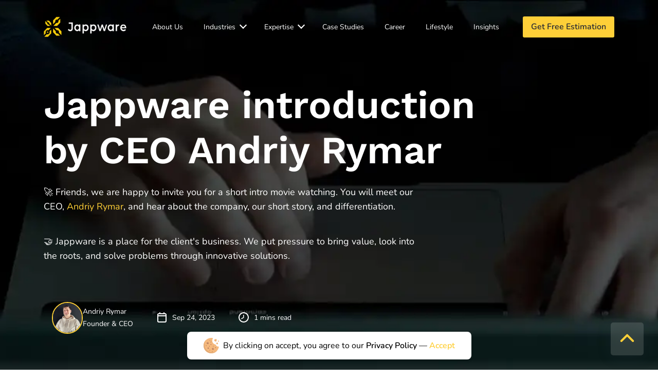

--- FILE ---
content_type: text/html; charset=UTF-8
request_url: https://www.jappware.com/insights/intro-presentation/
body_size: 14911
content:
<!DOCTYPE html><html lang="en"><head><meta charset="UTF-8"><meta http-equiv="X-UA-Compatible" content="IE=edge"><meta name="viewport" content="width=device-width, initial-scale=1.0"><base href="https://www.jappware.com/insights/intro-presentation/"><link rel="sitemap" href="/sitemap-index.xml"><link rel="apple-touch-icon" sizes="180x180" href="/favicon/apple-touch-icon.png"><link rel="icon" type="image/png" sizes="32x32" href="/favicon/favicon-32x32.png"><link rel="icon" type="image/png" sizes="16x16" href="/favicon/favicon-16x16.png"><link rel="manifest" href="/favicon/site.webmanifest"><link rel="mask-icon" href="/favicon/safari-pinned-tab.svg" color="#5bbad5"><link rel="shortcut icon" href="/favicon/favicon.ico"><meta name="msapplication-TileColor" content="#da532c"><meta name="msapplication-config" content="/favicon/browserconfig.xml"><meta name="theme-color" content="#ffffff"><!-- seo start --><title>Jappware introduction by CEO Andriy Rymar - Jappware</title><link rel="canonical" href="https://www.jappware.com/insights/intro-presentation/"><meta name="description" content="Custom IT software development company that understands and covers your business needs by providing dedicated team and team augmentation services."><meta name="robots" content="index, follow"><meta property="og:title" content="Jappware introduction by CEO Andriy Rymar - Jappware"><meta property="og:type" content="website"><meta property="og:image" content="https://cms-jappware-website-production.up.railway.app/assets/42bc795a-2ebd-4132-bb03-166dc58dab86?width=1200&#38;height=630"><meta property="og:url" content="https://www.jappware.com/insights/intro-presentation/"><meta property="og:description" content="Custom IT software development company that understands and covers your business needs by providing dedicated team and team augmentation services."><meta property="og:locale" content="en_US"><meta name="twitter:creator" content="@JappwareCompany"><meta content="https://cms-jappware-website-production.up.railway.app/assets/42bc795a-2ebd-4132-bb03-166dc58dab86?width=1200&#38;height=630" name="twitter:image"><meta content="Jappware introduction by CEO Andriy Rymar - Jappware" name="twitter:title"><meta content="Custom IT software development company that understands and covers your business needs by providing dedicated team and team augmentation services." name="twitter:description"><!-- seo end --><!-- Schema start --><script type="application/ld+json">{"@context":"https://schema.org","@type":"BlogPosting","mainEntityOfPage":{"@type":"WebPage","@id":"https://www.jappware.com/insights/intro-presentation/"},"headline":"Jappware introduction by CEO Andriy Rymar","description":"","image":"https://cms-jappware-website-production.up.railway.app/assets/42bc795a-2ebd-4132-bb03-166dc58dab86?width=1200&amp;height=630","author":{"@type":"Person","name":{"id":"1eb32f4b-d443-4135-af17-cf6f04780d90","status":"published","user_created":"56bc68b2-029d-4dc9-aa98-24e5a4664c08","date_created":"2025-07-16T22:27:26.114Z","slug":"andriy-rymar","thumbnail":"d45bf0f8-edc4-46c0-964e-0d96a668223c","name":"Andriy Rymar","role":"Founder &amp; CEO","linkedin":"https://www.linkedin.com/in/andriy-rymar/","email":"arymar@jappware.com","summary":"&lt;p&gt;Andriy has a solid technical background as he was educated and used to work as a Fullstack Java Engineer for about 12 years before he found Jappware. Throughout the following years, he finished his second master&apos;s degree in LvBS Technology Management and changed his mindset more to the business side. At this moment, Andriy drives Jappware into the future and keeps his eyes on the services and continuous improvements to bring high-quality solutions for clients.&lt;/p&gt;","seo":"9e31a1a8-8907-4412-b566-c31f5ef6fbcf"}},"publisher":{"@type":"Organization","name":"Jappware","logo":{"@type":"ImageObject","url":"/images/jappware-logo.png"}},"datePublished":"2023-09-24","dateModified":"2025-08-14"}</script><script type="application/ld+json">{"@context":"https://schema.org/","@type":"BreadcrumbList","itemListElement":[{"@type":"ListItem","position":1,"name":"Home","item":"https://www.jappware.com/"},{"@type":"ListItem","position":2,"name":"Insights","item":"https://www.jappware.com/insights/"},{"@type":"ListItem","position":3,"name":"Jappware introduction by CEO Andriy Rymar","item":"https://www.jappware.com/insights/intro-presentation/"}]}</script><!-- Schema end --><!-- assets --><link rel="preconnect" href="https://fonts.gstatic.com" crossorigin="anonymous"><style type="text/css">@font-face {font-family: 'Nunito';font-style: italic;font-weight: 400;font-display: swap;src: url(https://fonts.gstatic.com/l/font?kit=XRXK3I6Li01BKofIMPyPbj8d7IEAGXNirXA3iQ&skey=75768d03a8bfc23a&v=v32) format('woff');}@font-face {font-family: 'Nunito';font-style: normal;font-weight: 400;font-display: swap;src: url(https://fonts.gstatic.com/l/font?kit=XRXI3I6Li01BKofiOc5wtlZ2di8HDLshRTA&skey=27bb6aa8eea8a5e7&v=v32) format('woff');}@font-face {font-family: 'Nunito';font-style: normal;font-weight: 500;font-display: swap;src: url(https://fonts.gstatic.com/l/font?kit=XRXI3I6Li01BKofiOc5wtlZ2di8HDIkhRTA&skey=27bb6aa8eea8a5e7&v=v32) format('woff');}@font-face {font-family: 'Nunito';font-style: normal;font-weight: 600;font-display: swap;src: url(https://fonts.gstatic.com/l/font?kit=XRXI3I6Li01BKofiOc5wtlZ2di8HDGUmRTA&skey=27bb6aa8eea8a5e7&v=v32) format('woff');}@font-face {font-family: 'Work Sans';font-style: normal;font-weight: 500;font-display: swap;src: url(https://fonts.gstatic.com/l/font?kit=QGY_z_wNahGAdqQ43RhVcIgYT2Xz5u32K3vXNis&skey=a19f1b3d756da88c&v=v24) format('woff');}@font-face {font-family: 'Work Sans';font-style: normal;font-weight: 600;font-display: swap;src: url(https://fonts.gstatic.com/l/font?kit=QGY_z_wNahGAdqQ43RhVcIgYT2Xz5u32K5fQNis&skey=a19f1b3d756da88c&v=v24) format('woff');} /* cyrillic-ext */@font-face {font-family: 'Nunito';font-style: italic;font-weight: 400;font-display: swap;src: url(https://fonts.gstatic.com/s/nunito/v32/XRXK3I6Li01BKofIMPyPbj8d7IEAGXNirXAHgKbabWk.woff2) format('woff2');unicode-range: U+0460-052F, U+1C80-1C8A, U+20B4, U+2DE0-2DFF, U+A640-A69F, U+FE2E-FE2F;}/* cyrillic */@font-face {font-family: 'Nunito';font-style: italic;font-weight: 400;font-display: swap;src: url(https://fonts.gstatic.com/s/nunito/v32/XRXK3I6Li01BKofIMPyPbj8d7IEAGXNirXAHiababWk.woff2) format('woff2');unicode-range: U+0301, U+0400-045F, U+0490-0491, U+04B0-04B1, U+2116;}/* vietnamese */@font-face {font-family: 'Nunito';font-style: italic;font-weight: 400;font-display: swap;src: url(https://fonts.gstatic.com/s/nunito/v32/XRXK3I6Li01BKofIMPyPbj8d7IEAGXNirXAHgqbabWk.woff2) format('woff2');unicode-range: U+0102-0103, U+0110-0111, U+0128-0129, U+0168-0169, U+01A0-01A1, U+01AF-01B0, U+0300-0301, U+0303-0304, U+0308-0309, U+0323, U+0329, U+1EA0-1EF9, U+20AB;}/* latin-ext */@font-face {font-family: 'Nunito';font-style: italic;font-weight: 400;font-display: swap;src: url(https://fonts.gstatic.com/s/nunito/v32/XRXK3I6Li01BKofIMPyPbj8d7IEAGXNirXAHg6babWk.woff2) format('woff2');unicode-range: U+0100-02BA, U+02BD-02C5, U+02C7-02CC, U+02CE-02D7, U+02DD-02FF, U+0304, U+0308, U+0329, U+1D00-1DBF, U+1E00-1E9F, U+1EF2-1EFF, U+2020, U+20A0-20AB, U+20AD-20C0, U+2113, U+2C60-2C7F, U+A720-A7FF;}/* latin */@font-face {font-family: 'Nunito';font-style: italic;font-weight: 400;font-display: swap;src: url(https://fonts.gstatic.com/s/nunito/v32/XRXK3I6Li01BKofIMPyPbj8d7IEAGXNirXAHjaba.woff2) format('woff2');unicode-range: U+0000-00FF, U+0131, U+0152-0153, U+02BB-02BC, U+02C6, U+02DA, U+02DC, U+0304, U+0308, U+0329, U+2000-206F, U+20AC, U+2122, U+2191, U+2193, U+2212, U+2215, U+FEFF, U+FFFD;}/* cyrillic-ext */@font-face {font-family: 'Nunito';font-style: normal;font-weight: 400;font-display: swap;src: url(https://fonts.gstatic.com/s/nunito/v32/XRXI3I6Li01BKofiOc5wtlZ2di8HDLshdTk3j77e.woff2) format('woff2');unicode-range: U+0460-052F, U+1C80-1C8A, U+20B4, U+2DE0-2DFF, U+A640-A69F, U+FE2E-FE2F;}/* cyrillic */@font-face {font-family: 'Nunito';font-style: normal;font-weight: 400;font-display: swap;src: url(https://fonts.gstatic.com/s/nunito/v32/XRXI3I6Li01BKofiOc5wtlZ2di8HDLshdTA3j77e.woff2) format('woff2');unicode-range: U+0301, U+0400-045F, U+0490-0491, U+04B0-04B1, U+2116;}/* vietnamese */@font-face {font-family: 'Nunito';font-style: normal;font-weight: 400;font-display: swap;src: url(https://fonts.gstatic.com/s/nunito/v32/XRXI3I6Li01BKofiOc5wtlZ2di8HDLshdTs3j77e.woff2) format('woff2');unicode-range: U+0102-0103, U+0110-0111, U+0128-0129, U+0168-0169, U+01A0-01A1, U+01AF-01B0, U+0300-0301, U+0303-0304, U+0308-0309, U+0323, U+0329, U+1EA0-1EF9, U+20AB;}/* latin-ext */@font-face {font-family: 'Nunito';font-style: normal;font-weight: 400;font-display: swap;src: url(https://fonts.gstatic.com/s/nunito/v32/XRXI3I6Li01BKofiOc5wtlZ2di8HDLshdTo3j77e.woff2) format('woff2');unicode-range: U+0100-02BA, U+02BD-02C5, U+02C7-02CC, U+02CE-02D7, U+02DD-02FF, U+0304, U+0308, U+0329, U+1D00-1DBF, U+1E00-1E9F, U+1EF2-1EFF, U+2020, U+20A0-20AB, U+20AD-20C0, U+2113, U+2C60-2C7F, U+A720-A7FF;}/* latin */@font-face {font-family: 'Nunito';font-style: normal;font-weight: 400;font-display: swap;src: url(https://fonts.gstatic.com/s/nunito/v32/XRXI3I6Li01BKofiOc5wtlZ2di8HDLshdTQ3jw.woff2) format('woff2');unicode-range: U+0000-00FF, U+0131, U+0152-0153, U+02BB-02BC, U+02C6, U+02DA, U+02DC, U+0304, U+0308, U+0329, U+2000-206F, U+20AC, U+2122, U+2191, U+2193, U+2212, U+2215, U+FEFF, U+FFFD;}/* cyrillic-ext */@font-face {font-family: 'Nunito';font-style: normal;font-weight: 500;font-display: swap;src: url(https://fonts.gstatic.com/s/nunito/v32/XRXI3I6Li01BKofiOc5wtlZ2di8HDIkhdTk3j77e.woff2) format('woff2');unicode-range: U+0460-052F, U+1C80-1C8A, U+20B4, U+2DE0-2DFF, U+A640-A69F, U+FE2E-FE2F;}/* cyrillic */@font-face {font-family: 'Nunito';font-style: normal;font-weight: 500;font-display: swap;src: url(https://fonts.gstatic.com/s/nunito/v32/XRXI3I6Li01BKofiOc5wtlZ2di8HDIkhdTA3j77e.woff2) format('woff2');unicode-range: U+0301, U+0400-045F, U+0490-0491, U+04B0-04B1, U+2116;}/* vietnamese */@font-face {font-family: 'Nunito';font-style: normal;font-weight: 500;font-display: swap;src: url(https://fonts.gstatic.com/s/nunito/v32/XRXI3I6Li01BKofiOc5wtlZ2di8HDIkhdTs3j77e.woff2) format('woff2');unicode-range: U+0102-0103, U+0110-0111, U+0128-0129, U+0168-0169, U+01A0-01A1, U+01AF-01B0, U+0300-0301, U+0303-0304, U+0308-0309, U+0323, U+0329, U+1EA0-1EF9, U+20AB;}/* latin-ext */@font-face {font-family: 'Nunito';font-style: normal;font-weight: 500;font-display: swap;src: url(https://fonts.gstatic.com/s/nunito/v32/XRXI3I6Li01BKofiOc5wtlZ2di8HDIkhdTo3j77e.woff2) format('woff2');unicode-range: U+0100-02BA, U+02BD-02C5, U+02C7-02CC, U+02CE-02D7, U+02DD-02FF, U+0304, U+0308, U+0329, U+1D00-1DBF, U+1E00-1E9F, U+1EF2-1EFF, U+2020, U+20A0-20AB, U+20AD-20C0, U+2113, U+2C60-2C7F, U+A720-A7FF;}/* latin */@font-face {font-family: 'Nunito';font-style: normal;font-weight: 500;font-display: swap;src: url(https://fonts.gstatic.com/s/nunito/v32/XRXI3I6Li01BKofiOc5wtlZ2di8HDIkhdTQ3jw.woff2) format('woff2');unicode-range: U+0000-00FF, U+0131, U+0152-0153, U+02BB-02BC, U+02C6, U+02DA, U+02DC, U+0304, U+0308, U+0329, U+2000-206F, U+20AC, U+2122, U+2191, U+2193, U+2212, U+2215, U+FEFF, U+FFFD;}/* cyrillic-ext */@font-face {font-family: 'Nunito';font-style: normal;font-weight: 600;font-display: swap;src: url(https://fonts.gstatic.com/s/nunito/v32/XRXI3I6Li01BKofiOc5wtlZ2di8HDGUmdTk3j77e.woff2) format('woff2');unicode-range: U+0460-052F, U+1C80-1C8A, U+20B4, U+2DE0-2DFF, U+A640-A69F, U+FE2E-FE2F;}/* cyrillic */@font-face {font-family: 'Nunito';font-style: normal;font-weight: 600;font-display: swap;src: url(https://fonts.gstatic.com/s/nunito/v32/XRXI3I6Li01BKofiOc5wtlZ2di8HDGUmdTA3j77e.woff2) format('woff2');unicode-range: U+0301, U+0400-045F, U+0490-0491, U+04B0-04B1, U+2116;}/* vietnamese */@font-face {font-family: 'Nunito';font-style: normal;font-weight: 600;font-display: swap;src: url(https://fonts.gstatic.com/s/nunito/v32/XRXI3I6Li01BKofiOc5wtlZ2di8HDGUmdTs3j77e.woff2) format('woff2');unicode-range: U+0102-0103, U+0110-0111, U+0128-0129, U+0168-0169, U+01A0-01A1, U+01AF-01B0, U+0300-0301, U+0303-0304, U+0308-0309, U+0323, U+0329, U+1EA0-1EF9, U+20AB;}/* latin-ext */@font-face {font-family: 'Nunito';font-style: normal;font-weight: 600;font-display: swap;src: url(https://fonts.gstatic.com/s/nunito/v32/XRXI3I6Li01BKofiOc5wtlZ2di8HDGUmdTo3j77e.woff2) format('woff2');unicode-range: U+0100-02BA, U+02BD-02C5, U+02C7-02CC, U+02CE-02D7, U+02DD-02FF, U+0304, U+0308, U+0329, U+1D00-1DBF, U+1E00-1E9F, U+1EF2-1EFF, U+2020, U+20A0-20AB, U+20AD-20C0, U+2113, U+2C60-2C7F, U+A720-A7FF;}/* latin */@font-face {font-family: 'Nunito';font-style: normal;font-weight: 600;font-display: swap;src: url(https://fonts.gstatic.com/s/nunito/v32/XRXI3I6Li01BKofiOc5wtlZ2di8HDGUmdTQ3jw.woff2) format('woff2');unicode-range: U+0000-00FF, U+0131, U+0152-0153, U+02BB-02BC, U+02C6, U+02DA, U+02DC, U+0304, U+0308, U+0329, U+2000-206F, U+20AC, U+2122, U+2191, U+2193, U+2212, U+2215, U+FEFF, U+FFFD;}/* vietnamese */@font-face {font-family: 'Work Sans';font-style: normal;font-weight: 500;font-display: swap;src: url(https://fonts.gstatic.com/s/worksans/v24/QGY_z_wNahGAdqQ43RhVcIgYT2Xz5u32K3vXBiAJpp_c.woff2) format('woff2');unicode-range: U+0102-0103, U+0110-0111, U+0128-0129, U+0168-0169, U+01A0-01A1, U+01AF-01B0, U+0300-0301, U+0303-0304, U+0308-0309, U+0323, U+0329, U+1EA0-1EF9, U+20AB;}/* latin-ext */@font-face {font-family: 'Work Sans';font-style: normal;font-weight: 500;font-display: swap;src: url(https://fonts.gstatic.com/s/worksans/v24/QGY_z_wNahGAdqQ43RhVcIgYT2Xz5u32K3vXBiEJpp_c.woff2) format('woff2');unicode-range: U+0100-02BA, U+02BD-02C5, U+02C7-02CC, U+02CE-02D7, U+02DD-02FF, U+0304, U+0308, U+0329, U+1D00-1DBF, U+1E00-1E9F, U+1EF2-1EFF, U+2020, U+20A0-20AB, U+20AD-20C0, U+2113, U+2C60-2C7F, U+A720-A7FF;}/* latin */@font-face {font-family: 'Work Sans';font-style: normal;font-weight: 500;font-display: swap;src: url(https://fonts.gstatic.com/s/worksans/v24/QGY_z_wNahGAdqQ43RhVcIgYT2Xz5u32K3vXBi8Jpg.woff2) format('woff2');unicode-range: U+0000-00FF, U+0131, U+0152-0153, U+02BB-02BC, U+02C6, U+02DA, U+02DC, U+0304, U+0308, U+0329, U+2000-206F, U+20AC, U+2122, U+2191, U+2193, U+2212, U+2215, U+FEFF, U+FFFD;}/* vietnamese */@font-face {font-family: 'Work Sans';font-style: normal;font-weight: 600;font-display: swap;src: url(https://fonts.gstatic.com/s/worksans/v24/QGY_z_wNahGAdqQ43RhVcIgYT2Xz5u32K5fQBiAJpp_c.woff2) format('woff2');unicode-range: U+0102-0103, U+0110-0111, U+0128-0129, U+0168-0169, U+01A0-01A1, U+01AF-01B0, U+0300-0301, U+0303-0304, U+0308-0309, U+0323, U+0329, U+1EA0-1EF9, U+20AB;}/* latin-ext */@font-face {font-family: 'Work Sans';font-style: normal;font-weight: 600;font-display: swap;src: url(https://fonts.gstatic.com/s/worksans/v24/QGY_z_wNahGAdqQ43RhVcIgYT2Xz5u32K5fQBiEJpp_c.woff2) format('woff2');unicode-range: U+0100-02BA, U+02BD-02C5, U+02C7-02CC, U+02CE-02D7, U+02DD-02FF, U+0304, U+0308, U+0329, U+1D00-1DBF, U+1E00-1E9F, U+1EF2-1EFF, U+2020, U+20A0-20AB, U+20AD-20C0, U+2113, U+2C60-2C7F, U+A720-A7FF;}/* latin */@font-face {font-family: 'Work Sans';font-style: normal;font-weight: 600;font-display: swap;src: url(https://fonts.gstatic.com/s/worksans/v24/QGY_z_wNahGAdqQ43RhVcIgYT2Xz5u32K5fQBi8Jpg.woff2) format('woff2');unicode-range: U+0000-00FF, U+0131, U+0152-0153, U+02BB-02BC, U+02C6, U+02DA, U+02DC, U+0304, U+0308, U+0329, U+2000-206F, U+20AC, U+2122, U+2191, U+2193, U+2212, U+2215, U+FEFF, U+FFFD;}</style><!-- head scripts start --><script>function initApollo(){var n=Math.random().toString(36).substring(7),o=document.createElement("script");
o.src="https://assets.apollo.io/micro/website-tracker/tracker.iife.js?nocache="+n,o.async=!0,o.defer=!0,
o.onload=function(){window.trackingFunctions.onLoad({appId:"67a61dc8b620b902ce30d567"})},
document.head.appendChild(o)}initApollo();</script><script>(function(){const gtmId = "GTM-W5M6ZVZ4";

	;(function (w, d, s, l, i) {
		w[l] = w[l] || []
		w[l].push({ 'gtm.start': new Date().getTime(), event: 'gtm.js' })
		var f = d.getElementsByTagName(s)[0],
			j = d.createElement(s),
			dl = l != 'dataLayer' ? '&l=' + l : ''
		j.async = true
		j.src = 'https://www.googletagmanager.com/gtm.js?id=' + i + dl
		f.parentNode.insertBefore(j, f)
	})(window, document, 'script', 'dataLayer', gtmId)
})();</script><!-- head scripts end --><link rel="stylesheet" href="/_astro/_slug_.296c3902.css" />
<style>.hero{position:relative;z-index:0;--tw-text-opacity: 1;color:rgb(255 255 255 / var(--tw-text-opacity))}.hero:before{position:absolute;inset:0;z-index:0;--tw-bg-opacity: 1;background-color:rgb(0 0 0 / var(--tw-bg-opacity));opacity:.6;--tw-content: "";content:var(--tw-content)}.sub-fintech-industry .hero:before{opacity:.7}.bg-hero:before{z-index:10;opacity:.6}.hero .page-container{position:relative;z-index:20}.hero h1,.content h1,.homepage-slider .hero-content h2{margin-bottom:20px;font-size:45px;line-height:60px}@media (min-width: 768px){.hero h1,.content h1,.homepage-slider .hero-content h2{margin-bottom:1.5rem;line-height:55px}}@media (min-width: 1024px){.hero h1,.content h1,.homepage-slider .hero-content h2{font-size:75px;line-height:88px}}.hero h2{--tw-text-opacity: 1;color:rgb(255 255 255 / var(--tw-text-opacity))}.hero p{margin-bottom:2.5rem}.hero p:last-child{margin:0}.hero-content{max-width:900px;text-align:center}@media (min-width: 768px){.hero-content{text-align:left}}.hero-content__body{max-width:670px}.hero-content__body a{--tw-text-opacity: 1;color:rgb(254 207 56 / var(--tw-text-opacity))}.hero-content__body a:hover{text-decoration-line:underline}.single-case-study .hero-container{min-height:0px!important;height:auto;padding-bottom:5rem}@media (min-width: 768px){.single-case-study .hero-container{padding-top:6.25rem;padding-bottom:6.25rem}.single-blog-post .hero-container{padding-bottom:100px}}@media (min-width: 1024px){.single-blog-post .hero-container{padding-bottom:140px}}.single-blog-post .hero-content{max-width:900px}.single-blog-post .hero-content__body,.single-case-study .hero-content__body{max-width:730px}.single-post-proffesional-activity .hero:before,.single-blog-post .hero:before,.single-case-study .hero:before{display:none}
pre code.hljs{display:block;overflow-x:auto;padding:1em}code.hljs{padding:3px 5px}/*!
  Theme: GitHub
  Description: Light theme as seen on github.com
  Author: github.com
  Maintainer: @Hirse
  Updated: 2021-05-15

  Outdated base version: https://github.com/primer/github-syntax-light
  Current colors taken from GitHub's CSS
*/.hljs{color:#24292e;background:#ffffff}.hljs-doctag,.hljs-keyword,.hljs-meta .hljs-keyword,.hljs-template-tag,.hljs-template-variable,.hljs-type,.hljs-variable.language_{color:#d73a49}.hljs-title,.hljs-title.class_,.hljs-title.class_.inherited__,.hljs-title.function_{color:#6f42c1}.hljs-attr,.hljs-attribute,.hljs-literal,.hljs-meta,.hljs-number,.hljs-operator,.hljs-variable,.hljs-selector-attr,.hljs-selector-class,.hljs-selector-id{color:#005cc5}.hljs-regexp,.hljs-string,.hljs-meta .hljs-string{color:#032f62}.hljs-built_in,.hljs-symbol{color:#e36209}.hljs-comment,.hljs-code,.hljs-formula{color:#6a737d}.hljs-name,.hljs-quote,.hljs-selector-tag,.hljs-selector-pseudo{color:#22863a}.hljs-subst{color:#24292e}.hljs-section{color:#005cc5;font-weight:700}.hljs-bullet{color:#735c0f}.hljs-emphasis{color:#24292e;font-style:italic}.hljs-strong{color:#24292e;font-weight:700}.hljs-addition{color:#22863a;background-color:#f0fff4}.hljs-deletion{color:#b31d28;background-color:#ffeef0}.hljs-copy-wrapper{position:relative;overflow:hidden}.hljs-copy-wrapper:hover .hljs-copy-button,.hljs-copy-button:focus{transform:translate(0)}.hljs-copy-button{position:absolute;transform:translate(calc(100% + 1.125em));top:1em;right:1em;width:2rem;height:2rem;text-indent:-9999px;color:#fff;border-radius:.25rem;border:1px solid #ffffff22;background-color:#2d2b57;background-color:var(--hljs-theme-background);background-image:url('data:image/svg+xml;utf-8,<svg width="16" height="16" viewBox="0 0 24 24" fill="none" xmlns="http://www.w3.org/2000/svg"><path fill-rule="evenodd" clip-rule="evenodd" d="M6 5C5.73478 5 5.48043 5.10536 5.29289 5.29289C5.10536 5.48043 5 5.73478 5 6V20C5 20.2652 5.10536 20.5196 5.29289 20.7071C5.48043 20.8946 5.73478 21 6 21H18C18.2652 21 18.5196 20.8946 18.7071 20.7071C18.8946 20.5196 19 20.2652 19 20V6C19 5.73478 18.8946 5.48043 18.7071 5.29289C18.5196 5.10536 18.2652 5 18 5H16C15.4477 5 15 4.55228 15 4C15 3.44772 15.4477 3 16 3H18C18.7956 3 19.5587 3.31607 20.1213 3.87868C20.6839 4.44129 21 5.20435 21 6V20C21 20.7957 20.6839 21.5587 20.1213 22.1213C19.5587 22.6839 18.7957 23 18 23H6C5.20435 23 4.44129 22.6839 3.87868 22.1213C3.31607 21.5587 3 20.7957 3 20V6C3 5.20435 3.31607 4.44129 3.87868 3.87868C4.44129 3.31607 5.20435 3 6 3H8C8.55228 3 9 3.44772 9 4C9 4.55228 8.55228 5 8 5H6Z" fill="white"/><path fill-rule="evenodd" clip-rule="evenodd" d="M7 3C7 1.89543 7.89543 1 9 1H15C16.1046 1 17 1.89543 17 3V5C17 6.10457 16.1046 7 15 7H9C7.89543 7 7 6.10457 7 5V3ZM15 3H9V5H15V3Z" fill="white"/></svg>');background-repeat:no-repeat;background-position:center;transition:background-color .2s ease,transform .2s ease-out}.hljs-copy-button:hover{border-color:#fff4}.hljs-copy-button:active{border-color:#fff6}.hljs-copy-button[data-copied=true]{text-indent:0;width:auto;background-image:none}@media (prefers-reduced-motion){.hljs-copy-button{transition:none}}.hljs-copy-alert{clip:rect(0 0 0 0);-webkit-clip-path:inset(50%);clip-path:inset(50%);height:1px;overflow:hidden;position:absolute;white-space:nowrap;width:1px}
.post-summary[data-astro-cid-7g46dwsw] .icon[data-astro-cid-7g46dwsw]{margin-right:.5rem;height:1.25rem;width:1.25rem}@media (min-width: 1024px){.post-summary[data-astro-cid-7g46dwsw] .icon[data-astro-cid-7g46dwsw]{height:1.5rem;width:1.5rem}}.post-summary__item[data-astro-cid-7g46dwsw]{justify-content:center}.author-thumb[data-astro-cid-7g46dwsw] img{border-radius:9999px;border-width:2px;border-style:solid;--tw-border-opacity: 1;border-color:rgb(254 207 56 / var(--tw-border-opacity))}
.post-widget[data-astro-cid-kzxpsl37]{background:url(/images/bg-widget.png);background-size:cover}
</style>
<link rel="stylesheet" href="/_astro/about-us.96c09e58.css" />
<style>[data-astro-cid-g62n5fxi][astro-icon="ri:instagram-fill"]{width:21px}[data-astro-cid-g62n5fxi][astro-icon="ri:facebook-fill"],[data-astro-cid-g62n5fxi][astro-icon="ri:linkedin-fill"]{width:20px}[data-astro-cid-g62n5fxi][astro-icon="mdi:twitter"]{width:18px}.share-menu[data-astro-cid-g62n5fxi] li[data-astro-cid-g62n5fxi]{padding-left:1.25rem;padding-right:1.25rem}.share-menu[data-astro-cid-g62n5fxi] [data-astro-cid-g62n5fxi][astro-icon]{fill:#fff;color:#fff}.btn-more[data-astro-cid-g62n5fxi]{display:flex;height:25px;width:25px;align-items:center;justify-content:center;border-radius:4px;--tw-bg-opacity: 1;background-color:rgb(58 58 58 / var(--tw-bg-opacity))}.btn-more[data-astro-cid-g62n5fxi]:hover{--tw-bg-opacity: 1;background-color:rgb(254 207 56 / var(--tw-bg-opacity))}.btn-more[data-astro-cid-g62n5fxi] img[data-astro-cid-g62n5fxi]{width:1rem;fill:#000}
.preview-box[data-astro-cid-xrk7mly2] .astro-imagetools-background-image{position:absolute;inset:0;z-index:0;border-radius:.375rem}.preview-box[data-astro-cid-xrk7mly2] .astro-picture{position:absolute;inset:0;z-index:0;display:flex;border-radius:.375rem}.preview-box[data-astro-cid-xrk7mly2] .astro-picture img{-o-object-fit:cover;object-fit:cover;height:auto;max-width:1200px;width:100%}.info-box__description[data-astro-cid-xrk7mly2] p{display:-webkit-box;-webkit-line-clamp:2;-webkit-box-orient:vertical;overflow:hidden;text-overflow:ellipsis}.preview-box__link[data-astro-cid-xrk7mly2] .preview-box__holder{cursor:pointer}.preview-box__link[data-astro-cid-xrk7mly2] .astro-imagetools-background-image,.preview-box__link[data-astro-cid-xrk7mly2]:hover .astro-picture{transition-property:transform;transition-duration:.3s;transition-timing-function:cubic-bezier(.4,0,.2,1)}.preview-box__link[data-astro-cid-xrk7mly2]:hover .astro-imagetools-background-image,.preview-box__link[data-astro-cid-xrk7mly2]:hover .astro-picture{--tw-scale-x: 1.25;--tw-scale-y: 1.25;transform:translate(var(--tw-translate-x),var(--tw-translate-y)) rotate(var(--tw-rotate)) skew(var(--tw-skew-x)) skewY(var(--tw-skew-y)) scaleX(var(--tw-scale-x)) scaleY(var(--tw-scale-y))}
.astro-image-cover[data-astro-cid-eejxdprj] img[data-astro-cid-eejxdprj]{height:100%;width:100%;-o-object-fit:cover;object-fit:cover}
.breadcrumbs[data-astro-cid-ilhxcym7]>ul[data-astro-cid-ilhxcym7]>li[data-astro-cid-ilhxcym7]{position:relative;padding-left:1rem}.breadcrumbs[data-astro-cid-ilhxcym7]>ul[data-astro-cid-ilhxcym7]>li[data-astro-cid-ilhxcym7]:first-child{padding-left:0}.breadcrumbs[data-astro-cid-ilhxcym7]>ul[data-astro-cid-ilhxcym7]>li[data-astro-cid-ilhxcym7]:before{content:">";position:absolute;left:0;top:0}.breadcrumbs[data-astro-cid-ilhxcym7]>ul[data-astro-cid-ilhxcym7]>li[data-astro-cid-ilhxcym7]:last-child{font-family:Work Sans,sans-serif;font-weight:500}.breadcrumbs[data-astro-cid-ilhxcym7]>ul[data-astro-cid-ilhxcym7]>li[data-astro-cid-ilhxcym7]:first-child:before{display:none}.breadcrumbs[data-astro-cid-ilhxcym7] li[data-astro-cid-ilhxcym7]:last-child{display:inline-block;overflow:hidden;text-overflow:ellipsis;white-space:nowrap;--tw-text-opacity: 1;color:rgb(254 207 56 / var(--tw-text-opacity))}
.case-overview-picture[data-astro-cid-j76an5tj] picture,.case-overview-picture[data-astro-cid-j76an5tj] img{display:block!important;height:100%!important}.single-case-study[data-astro-cid-j76an5tj] .company-results{margin-top:0}
.swiper-button[data-astro-cid-etc2xy2d]{position:absolute;top:0;margin:0!important;height:1.25rem;width:1.25rem;border-radius:5px;--tw-bg-opacity: 1;background-color:rgb(227 227 227 / var(--tw-bg-opacity))}.swiper-button[data-astro-cid-etc2xy2d]:hover{--tw-bg-opacity: 1;background-color:rgb(254 207 56 / var(--tw-bg-opacity))}@media (min-width: 768px){.swiper-button[data-astro-cid-etc2xy2d]{height:25px;width:25px}}.swiper-button[data-astro-cid-etc2xy2d]:after{display:none}.swiper-button-prev[data-astro-cid-etc2xy2d]{left:0}.swiper-button-next[data-astro-cid-etc2xy2d]{right:0}[data-astro-cid-etc2xy2d][astro-icon]{--tw-text-opacity: 1;color:rgb(255 255 255 / var(--tw-text-opacity))}[data-astro-cid-etc2xy2d][astro-icon="]"]{width:16px;height:16px}.swiper-navigation[data-astro-cid-etc2xy2d]{--swiper-pagination-bullet-inactive-color: auto;--swiper-pagination-bullet-inactive-opacity: 1;--swiper-pagination-color: transparent;--swiper-pagination-bottom: auto;--swiper-pagination-bullet-width: 10px;--swiper-pagination-bullet-height: 10px;--swiper-pagination-bullet-inactive-color: #e3e3e3;--swiper-pagination-color: #fecf38;--swiper-pagination-bullet-horizontal-gap: 5px;--swiper-pagination-bullet-vertical-gap: 5px;--swiper-pagination-bullet-border-radius: 3px}.team-swiper-pagination[data-astro-cid-etc2xy2d] .swiper-pagination-bullet{margin-left:5px!important;margin-right:5px!important}.swiper-pagination-vertical[data-astro-cid-etc2xy2d].swiper-pagination-bullets{transform:none}
</style><script type="module" src="/_astro/hoisted.aa3381b8.js"></script></head><body class="group single-blog-post sticky-column"><!-- Google Tag Manager (noscript) --><noscript><iframe src="https://www.googletagmanager.com/ns.html?id=GTM-W5M6ZVZ4" height="0" width="0" style="display:none;visibility:hidden"></iframe></noscript><!-- End Google Tag Manager (noscript) --><div class="bg-hero absolute left-0 top-0 right-0 h-[1160px] after:content-[''] after:absolute after:left-0 after:right-0 after:bottom-0" data-astro-cid-rotfjycq><picture class="astro-picture picture-ssg astro-image-cover" data-astro-cid-eejxdprj><img src="/_astro/42bc795a-2ebd-4132-bb03-166dc58dab86_Z1ETXa5.webp" srcset="/_astro/42bc795a-2ebd-4132-bb03-166dc58dab86_1JsSoG.webp 1380w" loading="eager" sizes="1380px" alt="Jappware picture - Jappware" data-astro-cid-eejxdprj width="1920" height="1200" decoding="async"></picture></div><!-- bodyStart scripts start --><!-- bodyStart scripts end --><div class="page-wrapper" id="page" name="page"><header id="masthead" class="site-header fixed transition-all duration-300 z-20 left-0 right-0 top-0 pt-8 pb-8" data-astro-cid-4hxet3xi><div class="page-container" data-astro-cid-4hxet3xi><div class="lg:flex lg:flex-row lg:justify-between lg:items-center lg:gap-4" data-astro-cid-4hxet3xi><strong class="site-branding"><a class="logo block w-[122px] lg:w-[165px] h-[30px] lg:h-[41px]" href="/"><picture class="astro-picture picture-ssg" data-astro-cid-eejxdprj><img src="/_astro/babaf6d7-be80-4fb9-a64c-ee86893f78a3_A0CWS.webp" srcset="/_astro/babaf6d7-be80-4fb9-a64c-ee86893f78a3_hV7yh.webp 540w, /_astro/babaf6d7-be80-4fb9-a64c-ee86893f78a3_hV7yh.webp 720w, /_astro/babaf6d7-be80-4fb9-a64c-ee86893f78a3_hV7yh.webp 1600w" loading="eager" sizes="(max-width: 720px) 540px, (max-width: 900px) 720px, 1600px" alt="Software development company that provides dedicated teams and team augmentation services - Jappware" data-astro-cid-eejxdprj width="165" height="41" decoding="async"></picture></a></strong><nav class="main-navigation lg:flex-grow px-6 lg:px-0 insights" data-astro-cid-v3rla6eo><a href="#" class="btn-mobile-nav transition-all duration-300 lg:hidden absolute w-5 h-5 top-9 right-4 z-40" id="menu-toggle" data-astro-cid-v3rla6eo><svg viewBox="0 0 16 16" width="20" data-astro-cid-v3rla6eo astro-icon="charm:menu-hamburger"><path fill="none" stroke="currentColor" stroke-linecap="round" stroke-linejoin="round" stroke-width="1.5" d="M2.75 12.25h10.5m-10.5-4h10.5m-10.5-4h10.5"/></svg></a><div class="hidden group-[.menu-open]:block px-6 lg:px-0 lg:flex lg:justify-between nav-holder fixed inset-0 z-10 bg-white bg-opacity-[15%] backdrop-blur-[15px] lg:bg-transparent lg:backdrop-blur-none lg:bg-opacity-[100%] lg:static pt-20 lg:pt-0" data-astro-cid-v3rla6eo><div class="lg:flex-grow lg:flex lg:justify-center lg:items-center text-[17px] lg:text-sm w-full main-navigation-container" data-astro-cid-v3rla6eo><ul class="block_menu main-navigation-list main-menu"><li><a href="/about-us/" class="block_button btn_about-us">About Us</a></li><li class="has-dropdown"><span class="dropdown-title-link"><a href="/industries/" class="block_button btn_industries">Industries</a><a href="#" class="btn-mobile-more"></a></span><div class="dropdown"><div class="dropdown-body"><div class="fintech-submenu__holder"><a href="/industries/fin-tech/" class="block_button btn_industries__fin-tech">Fintech</a><ul class="fintech-submenu"><li><a href="/industries/fin-tech/payment-gateway-development-services/" class="block_button btn_industries__fin-tech/payment-gateway-development-services">Payment Gateways</a></li><li><a href="/industries/fin-tech/mortgage-software-development-services/" class="block_button btn_industries__fin-tech/mortgage-software-development-services">Mortgage Advising Platform</a></li><li><a href="/industries/fin-tech/accounting-software-development-services/" class="block_button btn_industries__fin-tech/accounting-software-development-services">Accounting Software</a></li><li><a href="/industries/fin-tech/lending-software-development-services/" class="block_button btn_industries__fin-tech/lending-software-development-services">Lending Software</a></li><li><a href="/industries/fin-tech/banking-software-development-services/" class="block_button btn_industries__fin-tech/banking-software-development-services">Banking Software</a></li><li><a href="/industries/fin-tech/mobile-banking-app-development-services/" class="block_button btn_industries__fin-tech/mobile-banking-app-development-services">Mobile Banking</a></li><li><a href="/industries/fin-tech/fintech-consulting-services/" class="block_button btn_industries__fin-tech/fintech-consulting-services">Consulting Services</a></li><li><a href="/industries/fin-tech/wealth-management-software-development/" class="block_button btn_industries__fin-tech/wealth-management-software-development">Wealth Management</a></li><li><a href="/industries/fin-tech/p2-p-lending-software/" class="block_button btn_industries__fin-tech/p2-p-lending-software">P2P Lending</a></li><li><a href="/industries/fin-tech/crowdfunding-platform-development-services/" class="block_button btn_industries__fin-tech/crowdfunding-platform-development-services">Crowdfunding Platform</a></li><li><a href="/industries/fin-tech/custom-trading-software-development-services/" class="block_button btn_industries__fin-tech/custom-trading-software-development-services">Custom Trading Software</a></li><li><a href="/industries/fin-tech/pos-software-development/" class="block_button btn_industries__fin-tech/pos-software-development">POS Software</a></li><li><a href="/industries/fin-tech/inventory-management-software-development/" class="block_button btn_industries__fin-tech/inventory-management-software-development">Inventory Management Software</a></li><li><a href="/industries/fin-tech/stock-trading-app-development-company/" class="block_button btn_industries__fin-tech/stock-trading-app-development-company">Stock Trading App</a></li></ul></div><div class="other-industries-submenu__holder"><ul class="other-industries-submenu"><li><a href="/industries/legal-tech/" class="block_button btn_industries__legal-tech">LegalTech</a></li><li><a href="/industries/e-commerce/" class="block_button btn_industries__e-commerce">E-Commerce</a></li><li><a href="/industries/logistic/" class="block_button btn_industries__logistic">Logistic</a></li><li><a href="/industries/insurance-software-development-services/" class="block_button btn_industries__insurance-software-development-services">Insurance</a></li><li><a href="/industries/cybersecurity-services/" class="block_button btn_industries__cybersecurity-services">Cybersecurity</a></li></ul></div></div></div></li><li class="has-dropdown"><span class="dropdown-title-link"><a href="/expertises/" class="block_button btn_expertises">Expertise</a><a href="#" class="btn-mobile-more"></a></span><div class="dropdown"><div class="dropdown-body"><ul class="dropdown-list"><li><a href="/expertises/backend-development/" class="block_button btn_expertises__backend-development">Backend Development</a></li><li><a href="/expertises/full-cycle-frontend-development/" class="block_button btn_expertises__full-cycle-frontend-development">Frontend Development</a></li><li><a href="/expertises/devops/" class="block_button btn_expertises__devops">DevOps</a></li><li><a href="/expertises/ui-ux-design/" class="block_button btn_expertises__ui-ux-design">UI/UX Design</a></li><li><a href="/expertises/full-cycle-software-development/" class="block_button btn_expertises__full-cycle-software-development">Full-cycle Development</a></li></ul></div></div></li><li><a href="/case-studies/" class="block_button btn_case-studies">Case Studies</a></li><li><a href="/career/" class="block_button btn_career">Career</a></li><li><a href="/lifestyle/" class="block_button btn_lifestyle">Lifestyle</a></li><li><a href="/insights/" class="block_button btn_insights">Insights</a></li></ul></div><div class="text-center py-10 lg:py-0" data-astro-cid-v3rla6eo><a href="/get-in-touch/" class="block_button btn btn_get-in-touch">Get Free Estimation</a></div></div></nav></div></div></header><section class="hero undefined"><div class="page-container"><div class="hero-container md:min-h-[600px] lg:min-h-[680px] grid grid-cols-1 items-center pt-[150px] md:pt-[160px] pb-[88px] md:pb-[25px]"><div class="hero-content"><h1>Jappware introduction by CEO Andriy Rymar</h1><div class="hero-content__body text-[17px] leading-[27px] md:text-smt lg:text-lg"><p>🚀 Friends, we are happy to invite you for a short intro movie watching. You will meet our CEO, <a href="https://ua.linkedin.com/in/andriy-rymar" target="_self">Andriy Rymar</a>, and hear about the company, our short story, and differentiation.</p>
<p>🤝 Jappware is a place for the client's business. We put pressure to bring value, look into the roots, and solve problems through innovative solutions.</p></div><div class="pt-[50px] md:pt-[42px] lg:pt-[60px] post-summary lg:text-sm lg:leading-[24px] mx-auto max-w-[390px] md:max-w-full" data-astro-cid-7g46dwsw><div class="post-summary-row grid grid-cols-1 md:flex gap-[30px] md:gap-0 md:flex-row items-center bg-black bg-opacity-30 p-4 mx:auto rounded-lg max-w-sm md:max-w-full md:bg-transparent" data-astro-cid-7g46dwsw><a class="user post-summary__item flex md:justify-start md:mr-[50px] gap-4 lg:mr-11 items-center" href="/authors/andriy-rymar/" data-astro-cid-7g46dwsw><span class="author-thumb" data-astro-cid-7g46dwsw><picture class="astro-picture picture-ssg" data-astro-cid-eejxdprj><img src="/_astro/d45bf0f8-edc4-46c0-964e-0d96a668223c_Xibq3.webp" srcset="/_astro/d45bf0f8-edc4-46c0-964e-0d96a668223c_ZpL80U.webp 540w, /_astro/d45bf0f8-edc4-46c0-964e-0d96a668223c_ZpL80U.webp 720w, /_astro/d45bf0f8-edc4-46c0-964e-0d96a668223c_ZpL80U.webp 1600w" loading="eager" sizes="(max-width: 720px) 540px, (max-width: 900px) 720px, 1600px" alt="Andriy Rymar - Jappware" data-astro-cid-eejxdprj width="60" height="60" decoding="async"></picture></span><span data-astro-cid-7g46dwsw><span class="block" data-astro-cid-7g46dwsw>Andriy Rymar</span><span class="block" data-astro-cid-7g46dwsw>Founder &amp; CEO</span></span></a><div class="date post-summary__item flex md:justify-start md:mr-[50px] lg:mr-11" data-astro-cid-7g46dwsw><div class="icon" data-astro-cid-7g46dwsw><svg viewBox="0 0 24 24" data-astro-cid-7g46dwsw astro-icon="majesticons:calendar-line"><path fill="currentColor" d="M8 2a1 1 0 0 1 1 1v1h6V3a1 1 0 1 1 2 0v1h1a3 3 0 0 1 3 3v12a3 3 0 0 1-3 3H6a3 3 0 0 1-3-3V7a3 3 0 0 1 3-3h1V3a1 1 0 0 1 1-1zM6 6a1 1 0 0 0-1 1v1h14V7a1 1 0 0 0-1-1H6zm13 4H5v9a1 1 0 0 0 1 1h12a1 1 0 0 0 1-1v-9z"/></svg></div><span class="pt-[1px]" data-astro-cid-7g46dwsw>Sep 24, 2023</span></div><div class="date post-summary__item flex md:justify-start" data-astro-cid-7g46dwsw><div class="icon" data-astro-cid-7g46dwsw><svg viewBox="0 0 24 24" data-astro-cid-7g46dwsw astro-icon="mdi:clock-time-eight-outline"><path fill="currentColor" d="M12 20c4.4 0 8-3.6 8-8s-3.6-8-8-8-8 3.6-8 8 3.6 8 8 8m0-18c5.5 0 10 4.5 10 10s-4.5 10-10 10S2 17.5 2 12 6.5 2 12 2m.5 10.8-4.8 2.8-.7-1.4 4-2.3V7h1.5v5.8z"/></svg></div><span class="pt-[1px]" data-astro-cid-7g46dwsw>1 mins read</span></div></div></div></div></div></div></section><div class="scroll-progress-bar sticky left-0 top-0 right-0 h-[3px] z-30"><span class="progress absolute bg-primary left-0 top-0 bottom-0" id="scroll-progress"></span></div><main class="pt-25 md:pt-[125px] lg:pt-[145px] relative" data-astro-cid-j76an5tj><div class="page-container" data-astro-cid-j76an5tj><nav class="breadcrumbs mb-10 font-bold" data-astro-cid-ilhxcym7><ul class="flex gap-2" data-astro-cid-ilhxcym7><li data-astro-cid-ilhxcym7><a href="https://www.jappware.com/" data-astro-cid-ilhxcym7>Home</a></li><li data-astro-cid-ilhxcym7><a href="https://www.jappware.com/insights/" data-astro-cid-ilhxcym7>Insights</a></li><li data-astro-cid-ilhxcym7><span class="text-primary" data-astro-cid-ilhxcym7>Jappware introduction by CEO Andriy Rymar</span></li></ul></nav><div class="grid grid-cols-1 lg:grid-cols-12 gap-[70px] lg:gap-[30px]" data-astro-cid-j76an5tj><div class="lg:col-span-8 post-content content" data-astro-cid-j76an5tj><!-- <ContentBlock {content} /> --><div><div><html><head></head><body><p>🚀 Friends, we are happy to invite you for a short intro movie watching. You will meet our CEO, <a href="https://ua.linkedin.com/in/andriy-rymar" target="_self">Andriy Rymar</a>, and hear about the company, our short story, and differentiation.</p>
<p>🤝 Jappware is a place for the client's business. We put pressure to bring value, look into the roots, and solve problems through innovative solutions.</p>
<p>Andriy's comment about this video:</p>
<p>😎 Friends, having no chance to travel when and where you want - is quite tough.<br><br>🤗 That's why we made an Intro Video about Jappware. You can hear about us, our short story, and our differentiation here.<br><br>👨‍💻 Being a software engineer for many years, having just a technical background and education, I realize how hard it is to run your business, grow it and make it sustainable. However, thanks to my teammates, clients, and now Business School, I clearly feel and see the difference in how Jappware was found, what makes it successful, and what value we create.<br><br>😇 I would happily hear your feedback, read your comments, and answer questions. Enjoy the short intro of Jappware ;)</p>
<p>😇 Have a nice watching, and feel free to leave your comments and contact us for further discussion.</p>
<p class="iframe-container"><iframe title="YouTube video player" src="https://www.youtube.com/embed/og5qanVolgQ?si=svx_jhME6EFxf-Tw" width="560" height="315" frameborder="0" allow="accelerometer; autoplay; clipboard-write; encrypted-media; gyroscope; picture-in-picture; web-share" allowfullscreen="allowfullscreen"></iframe></p></body></html></div></div><script src="https://unpkg.com/highlightjs-copy@1.0.5/dist/highlightjs-copy.min.js"></script></div><div class="lg:col-span-4" data-astro-cid-j76an5tj><aside class="lg:sticky lg:top-4 flex flex-col-reverse lg:flex-col gap-[24px]" data-astro-cid-g62n5fxi><div class="post-widget post-share pt-[30px] pb-6 md:py-12 px-6 text-center md:text-left lg:text-center rounded-[5px]" data-astro-cid-kzxpsl37><div class="flex flex-col md:flex-row lg:block" data-astro-cid-kzxpsl37><div data-astro-cid-g62n5fxi><h3 class="mb-4 lg:mb-7" data-astro-cid-g62n5fxi>Turn Your Idea into a Business</h3><div data-astro-cid-g62n5fxi><p>Frustrated with cultural and communication issues, as well as poor software quality from an existing vendor?</p></div></div><div class="md:pl-[50px] lg:pl-0 pt-7" data-astro-cid-g62n5fxi><a href="/get-in-touch/" class="btn" data-astro-cid-g62n5fxi>Tell us your case</a></div></div></div><div class="post-share" data-astro-cid-g62n5fxi><div class="px-3" data-astro-cid-g62n5fxi><div data-astro-cid-g62n5fxi><ul class="share-menu flex justify-center" data-astro-cid-g62n5fxi><li data-astro-cid-g62n5fxi><a href="https://www.linkedin.com/shareArticle?url=https%3A%2F%2Fwww.jappware.com%2Finsights%2Fintro-presentation%2F" target="_blank" title="linkedin" class="btn-more" rel="nofollow noopener noreferrer" data-astro-cid-g62n5fxi><svg viewBox="0 0 24 24" data-astro-cid-g62n5fxi astro-icon="ri:linkedin-fill"><path fill="currentColor" d="M6.94 5a2 2 0 1 1-4-.002 2 2 0 0 1 4 .002zM7 8.48H3V21h4V8.48zm6.32 0H9.34V21h3.94v-6.57c0-3.66 4.77-4 4.77 0V21H22v-7.93c0-6.17-7.06-5.94-8.72-2.91l.04-1.68z"/></svg></a></li><li data-astro-cid-g62n5fxi><a href="https://www.facebook.com/sharer/sharer.php?u=https://www.jappware.com/insights/intro-presentation/" target="_blank" title="facebook" class="btn-more" rel="nofollow noopener noreferrer" data-astro-cid-g62n5fxi><svg viewBox="0 0 24 24" data-astro-cid-g62n5fxi astro-icon="ri:facebook-fill"><path fill="currentColor" d="M14 13.5h2.5l1-4H14v-2c0-1.03 0-2 2-2h1.5V2.14c-.326-.043-1.557-.14-2.857-.14C11.928 2 10 3.657 10 6.7v2.8H7v4h3V22h4v-8.5z"/></svg></a></li><li data-astro-cid-g62n5fxi><a href="https://twitter.com/intent/tweet?url=https%3A%2F%2Fwww.jappware.com%2Finsights%2Fintro-presentation%2F" target="_blank" title="twitter" class="btn-more" rel="nofollow noopener noreferrer" data-astro-cid-g62n5fxi><svg viewBox="0 0 24 24" data-astro-cid-g62n5fxi astro-icon="mdi:twitter"><path fill="currentColor" d="M22.46 6c-.77.35-1.6.58-2.46.69.88-.53 1.56-1.37 1.88-2.38-.83.5-1.75.85-2.72 1.05C18.37 4.5 17.26 4 16 4c-2.35 0-4.27 1.92-4.27 4.29 0 .34.04.67.11.98C8.28 9.09 5.11 7.38 3 4.79c-.37.63-.58 1.37-.58 2.15 0 1.49.75 2.81 1.91 3.56-.71 0-1.37-.2-1.95-.5v.03c0 2.08 1.48 3.82 3.44 4.21a4.22 4.22 0 0 1-1.93.07 4.28 4.28 0 0 0 4 2.98 8.521 8.521 0 0 1-5.33 1.84c-.34 0-.68-.02-1.02-.06C3.44 20.29 5.7 21 8.12 21 16 21 20.33 14.46 20.33 8.79c0-.19 0-.37-.01-.56.84-.6 1.56-1.36 2.14-2.23z"/></svg></a></li><!-- <li><a href={instagram} target="_blank" title="instagram" class="btn-more" rel="nofollow noopener noreferrer"><Icon name="ri:instagram-fill" /></a></li> --></ul></div></div></div></aside></div></div><div class="py-25 lg:py-30" data-astro-cid-j76an5tj><div class="related-posts"><h2 class="mb-[35px] md:mb-[45px] lg:mb-[50px] text-center md:text-left">Related articles</h2><div id="related-post-swiper" class="swiper h-[966px] md:h-auto" data-delay="5000"><div class="swiper-wrapper"><div class="swiper-slide"><div class="preview-box overflow-hidden rounded-md relative preview-box__link" data-astro-cid-xrk7mly2><picture class="astro-picture picture-ssg" data-astro-cid-eejxdprj><img src="https://cms-jappware-website-production.up.railway.app/assets/6f9b663c-cac1-45a2-9ca2-5f9982f6d124?width=350" alt="What Are Security Ratings and How to Make Them Actionable for Your Dev Team - Jappware" width="350" height="430" data-astro-cid-eejxdprj></picture><div class="relative z-10 preview-box__holder h-[471px] md:h-[423px] lg:h-[428px]" data-astro-cid-xrk7mly2><a href="/insights/what-are-security-ratings-the-complete-jappware-guide/" class="absolute left-0 right-0 top-0 bottom-0 z-[1000]" data-astro-cid-xrk7mly2></a><div class="info-box__head text-white bg-white bg-opacity-[15%] backdrop-blur-[15px] p-5 py-[25px] lg:p-[25px] absolute left-0 right-0 bottom-0 rounded-b-md text-sm md:text-smt lg:text-sm duration-1000 transition ease-in-out" data-astro-cid-xrk7mly2><h5 class="mb-6 text-[17px] md:text-xl font-normal relative overflow-hidden whitespace-nowrap overflow-ellipsis pr-8" data-astro-cid-xrk7mly2>What Are Security Ratings and How to Make Them Actionable for Your Dev Team<span class="absolute top-0 right-0" data-astro-cid-xrk7mly2><a href="/insights/what-are-security-ratings-the-complete-jappware-guide/" target="_self" class="btn-more"><img class="h-5 md:h-[25px] w-5 md:w-[25px]" src="/_astro/btnMore.7ec90e84.svg" alt="arrow right"></a></span></h5><div class="info-box__description" data-astro-cid-xrk7mly2><div class="xl:max-w-[492px]" data-astro-cid-xrk7mly2>Learn more about security ratings to understand how you can use these measurements to improve overall security performance. In thi...</div></div><div data-astro-cid-xrk7mly2><div class="flex pt-8"><div class="date flex"><div class="icon w-5 h-5 mr-2"><svg viewBox="0 0 24 24" astro-icon="majesticons:calendar-line"><path fill="currentColor" d="M8 2a1 1 0 0 1 1 1v1h6V3a1 1 0 1 1 2 0v1h1a3 3 0 0 1 3 3v12a3 3 0 0 1-3 3H6a3 3 0 0 1-3-3V7a3 3 0 0 1 3-3h1V3a1 1 0 0 1 1-1zM6 6a1 1 0 0 0-1 1v1h14V7a1 1 0 0 0-1-1H6zm13 4H5v9a1 1 0 0 0 1 1h12a1 1 0 0 0 1-1v-9z"/></svg></div><span class="pt-[1px]">Dec 17, 2025</span></div><div class="user flex ml-10"><div class="icon w-5 h-5 mr-2"><svg viewBox="0 0 24 24" astro-icon="mdi:user-outline"><path fill="currentColor" d="M12 4a4 4 0 0 1 4 4 4 4 0 0 1-4 4 4 4 0 0 1-4-4 4 4 0 0 1 4-4m0 2a2 2 0 0 0-2 2 2 2 0 0 0 2 2 2 2 0 0 0 2-2 2 2 0 0 0-2-2m0 7c2.67 0 8 1.33 8 4v3H4v-3c0-2.67 5.33-4 8-4m0 1.9c-2.97 0-6.1 1.46-6.1 2.1v1.1h12.2V17c0-.64-3.13-2.1-6.1-2.1z"/></svg></div><span class="pt-[1px]">Jappware</span></div></div></div></div></div></div></div><div class="swiper-slide"><div class="preview-box overflow-hidden rounded-md relative preview-box__link" data-astro-cid-xrk7mly2><picture class="astro-picture picture-ssg" data-astro-cid-eejxdprj><img src="https://cms-jappware-website-production.up.railway.app/assets/13c96f3e-bf44-4327-9678-82e12b1b2d1b?width=350" alt="Threat Intelligence Integration: Best Practices Guide - Jappware" width="350" height="430" data-astro-cid-eejxdprj></picture><div class="relative z-10 preview-box__holder h-[471px] md:h-[423px] lg:h-[428px]" data-astro-cid-xrk7mly2><a href="/insights/threat-intelligence-integration-best-practices-guide/" class="absolute left-0 right-0 top-0 bottom-0 z-[1000]" data-astro-cid-xrk7mly2></a><div class="info-box__head text-white bg-white bg-opacity-[15%] backdrop-blur-[15px] p-5 py-[25px] lg:p-[25px] absolute left-0 right-0 bottom-0 rounded-b-md text-sm md:text-smt lg:text-sm duration-1000 transition ease-in-out" data-astro-cid-xrk7mly2><h5 class="mb-6 text-[17px] md:text-xl font-normal relative overflow-hidden whitespace-nowrap overflow-ellipsis pr-8" data-astro-cid-xrk7mly2>Threat Intelligence Integration: Best Practices Guide<span class="absolute top-0 right-0" data-astro-cid-xrk7mly2><a href="/insights/threat-intelligence-integration-best-practices-guide/" target="_self" class="btn-more"><img class="h-5 md:h-[25px] w-5 md:w-[25px]" src="/_astro/btnMore.7ec90e84.svg" alt="arrow right"></a></span></h5><div class="info-box__description" data-astro-cid-xrk7mly2><div class="xl:max-w-[492px]" data-astro-cid-xrk7mly2>Establish proactive security with integrated threat intelligence tools. Discover how organizations can incorporate cyber threat in...</div></div><div data-astro-cid-xrk7mly2><div class="flex pt-8"><div class="date flex"><div class="icon w-5 h-5 mr-2"><svg viewBox="0 0 24 24" astro-icon="majesticons:calendar-line"><path fill="currentColor" d="M8 2a1 1 0 0 1 1 1v1h6V3a1 1 0 1 1 2 0v1h1a3 3 0 0 1 3 3v12a3 3 0 0 1-3 3H6a3 3 0 0 1-3-3V7a3 3 0 0 1 3-3h1V3a1 1 0 0 1 1-1zM6 6a1 1 0 0 0-1 1v1h14V7a1 1 0 0 0-1-1H6zm13 4H5v9a1 1 0 0 0 1 1h12a1 1 0 0 0 1-1v-9z"/></svg></div><span class="pt-[1px]">Dec 10, 2025</span></div><div class="user flex ml-10"><div class="icon w-5 h-5 mr-2"><svg viewBox="0 0 24 24" astro-icon="mdi:user-outline"><path fill="currentColor" d="M12 4a4 4 0 0 1 4 4 4 4 0 0 1-4 4 4 4 0 0 1-4-4 4 4 0 0 1 4-4m0 2a2 2 0 0 0-2 2 2 2 0 0 0 2 2 2 2 0 0 0 2-2 2 2 0 0 0-2-2m0 7c2.67 0 8 1.33 8 4v3H4v-3c0-2.67 5.33-4 8-4m0 1.9c-2.97 0-6.1 1.46-6.1 2.1v1.1h12.2V17c0-.64-3.13-2.1-6.1-2.1z"/></svg></div><span class="pt-[1px]">Andriy Rymar</span></div></div></div></div></div></div></div><div class="swiper-slide"><div class="preview-box overflow-hidden rounded-md relative preview-box__link" data-astro-cid-xrk7mly2><picture class="astro-picture picture-ssg" data-astro-cid-eejxdprj><img src="https://cms-jappware-website-production.up.railway.app/assets/0c8fcab3-8716-452d-bab0-4746f825fd92?width=350" alt="Static vs Dynamic Code Analysis: Finding the Best Fit for Your App - Jappware" width="350" height="430" data-astro-cid-eejxdprj></picture><div class="relative z-10 preview-box__holder h-[471px] md:h-[423px] lg:h-[428px]" data-astro-cid-xrk7mly2><a href="/insights/static-vs-dynamic-code-analysis-what-s-right-for-your-app/" class="absolute left-0 right-0 top-0 bottom-0 z-[1000]" data-astro-cid-xrk7mly2></a><div class="info-box__head text-white bg-white bg-opacity-[15%] backdrop-blur-[15px] p-5 py-[25px] lg:p-[25px] absolute left-0 right-0 bottom-0 rounded-b-md text-sm md:text-smt lg:text-sm duration-1000 transition ease-in-out" data-astro-cid-xrk7mly2><h5 class="mb-6 text-[17px] md:text-xl font-normal relative overflow-hidden whitespace-nowrap overflow-ellipsis pr-8" data-astro-cid-xrk7mly2>Static vs Dynamic Code Analysis: Finding the Best Fit for Your App<span class="absolute top-0 right-0" data-astro-cid-xrk7mly2><a href="/insights/static-vs-dynamic-code-analysis-what-s-right-for-your-app/" target="_self" class="btn-more"><img class="h-5 md:h-[25px] w-5 md:w-[25px]" src="/_astro/btnMore.7ec90e84.svg" alt="arrow right"></a></span></h5><div class="info-box__description" data-astro-cid-xrk7mly2><div class="xl:max-w-[492px]" data-astro-cid-xrk7mly2>Explore the difference between Static Code Analysis and Dynamic Code Analysis to understand when and why it&rsquo;s best to use a ...</div></div><div data-astro-cid-xrk7mly2><div class="flex pt-8"><div class="date flex"><div class="icon w-5 h-5 mr-2"><svg viewBox="0 0 24 24" astro-icon="majesticons:calendar-line"><path fill="currentColor" d="M8 2a1 1 0 0 1 1 1v1h6V3a1 1 0 1 1 2 0v1h1a3 3 0 0 1 3 3v12a3 3 0 0 1-3 3H6a3 3 0 0 1-3-3V7a3 3 0 0 1 3-3h1V3a1 1 0 0 1 1-1zM6 6a1 1 0 0 0-1 1v1h14V7a1 1 0 0 0-1-1H6zm13 4H5v9a1 1 0 0 0 1 1h12a1 1 0 0 0 1-1v-9z"/></svg></div><span class="pt-[1px]">Dec 3, 2025</span></div><div class="user flex ml-10"><div class="icon w-5 h-5 mr-2"><svg viewBox="0 0 24 24" astro-icon="mdi:user-outline"><path fill="currentColor" d="M12 4a4 4 0 0 1 4 4 4 4 0 0 1-4 4 4 4 0 0 1-4-4 4 4 0 0 1 4-4m0 2a2 2 0 0 0-2 2 2 2 0 0 0 2 2 2 2 0 0 0 2-2 2 2 0 0 0-2-2m0 7c2.67 0 8 1.33 8 4v3H4v-3c0-2.67 5.33-4 8-4m0 1.9c-2.97 0-6.1 1.46-6.1 2.1v1.1h12.2V17c0-.64-3.13-2.1-6.1-2.1z"/></svg></div><span class="pt-[1px]">Jappware</span></div></div></div></div></div></div></div><div class="swiper-slide"><div class="preview-box overflow-hidden rounded-md relative preview-box__link" data-astro-cid-xrk7mly2><picture class="astro-picture picture-ssg" data-astro-cid-eejxdprj><img src="https://cms-jappware-website-production.up.railway.app/assets/0c7afe7d-7038-4740-8429-e22b6841a13e?width=350" alt="Cyber Risk Monitoring: What It Is and Why It Matters - Jappware" width="350" height="430" data-astro-cid-eejxdprj></picture><div class="relative z-10 preview-box__holder h-[471px] md:h-[423px] lg:h-[428px]" data-astro-cid-xrk7mly2><a href="/insights/what-is-cyber-risk-monitoring-and-how-it-protects-your-business/" class="absolute left-0 right-0 top-0 bottom-0 z-[1000]" data-astro-cid-xrk7mly2></a><div class="info-box__head text-white bg-white bg-opacity-[15%] backdrop-blur-[15px] p-5 py-[25px] lg:p-[25px] absolute left-0 right-0 bottom-0 rounded-b-md text-sm md:text-smt lg:text-sm duration-1000 transition ease-in-out" data-astro-cid-xrk7mly2><h5 class="mb-6 text-[17px] md:text-xl font-normal relative overflow-hidden whitespace-nowrap overflow-ellipsis pr-8" data-astro-cid-xrk7mly2>Cyber Risk Monitoring: What It Is and Why It Matters<span class="absolute top-0 right-0" data-astro-cid-xrk7mly2><a href="/insights/what-is-cyber-risk-monitoring-and-how-it-protects-your-business/" target="_self" class="btn-more"><img class="h-5 md:h-[25px] w-5 md:w-[25px]" src="/_astro/btnMore.7ec90e84.svg" alt="arrow right"></a></span></h5><div class="info-box__description" data-astro-cid-xrk7mly2><div class="xl:max-w-[492px]" data-astro-cid-xrk7mly2>Learn more about cyber risk monitoring. With cyber risk management, companies can identify, prioritize, manage, and monitor potent...</div></div><div data-astro-cid-xrk7mly2><div class="flex pt-8"><div class="date flex"><div class="icon w-5 h-5 mr-2"><svg viewBox="0 0 24 24" astro-icon="majesticons:calendar-line"><path fill="currentColor" d="M8 2a1 1 0 0 1 1 1v1h6V3a1 1 0 1 1 2 0v1h1a3 3 0 0 1 3 3v12a3 3 0 0 1-3 3H6a3 3 0 0 1-3-3V7a3 3 0 0 1 3-3h1V3a1 1 0 0 1 1-1zM6 6a1 1 0 0 0-1 1v1h14V7a1 1 0 0 0-1-1H6zm13 4H5v9a1 1 0 0 0 1 1h12a1 1 0 0 0 1-1v-9z"/></svg></div><span class="pt-[1px]">Dec 1, 2025</span></div><div class="user flex ml-10"><div class="icon w-5 h-5 mr-2"><svg viewBox="0 0 24 24" astro-icon="mdi:user-outline"><path fill="currentColor" d="M12 4a4 4 0 0 1 4 4 4 4 0 0 1-4 4 4 4 0 0 1-4-4 4 4 0 0 1 4-4m0 2a2 2 0 0 0-2 2 2 2 0 0 0 2 2 2 2 0 0 0 2-2 2 2 0 0 0-2-2m0 7c2.67 0 8 1.33 8 4v3H4v-3c0-2.67 5.33-4 8-4m0 1.9c-2.97 0-6.1 1.46-6.1 2.1v1.1h12.2V17c0-.64-3.13-2.1-6.1-2.1z"/></svg></div><span class="pt-[1px]">Jappware</span></div></div></div></div></div></div></div><div class="swiper-slide"><div class="preview-box overflow-hidden rounded-md relative preview-box__link" data-astro-cid-xrk7mly2><picture class="astro-picture picture-ssg" data-astro-cid-eejxdprj><img src="https://cms-jappware-website-production.up.railway.app/assets/4b2b501d-617f-4edc-b44a-1511db6aa82d?width=350" alt="How to Prepare Your Team for a Third-Party Security Audit - Jappware" width="350" height="430" data-astro-cid-eejxdprj></picture><div class="relative z-10 preview-box__holder h-[471px] md:h-[423px] lg:h-[428px]" data-astro-cid-xrk7mly2><a href="/insights/how-to-prepare-your-team-for-a-third-party-security-audit/" class="absolute left-0 right-0 top-0 bottom-0 z-[1000]" data-astro-cid-xrk7mly2></a><div class="info-box__head text-white bg-white bg-opacity-[15%] backdrop-blur-[15px] p-5 py-[25px] lg:p-[25px] absolute left-0 right-0 bottom-0 rounded-b-md text-sm md:text-smt lg:text-sm duration-1000 transition ease-in-out" data-astro-cid-xrk7mly2><h5 class="mb-6 text-[17px] md:text-xl font-normal relative overflow-hidden whitespace-nowrap overflow-ellipsis pr-8" data-astro-cid-xrk7mly2>How to Prepare Your Team for a Third-Party Security Audit<span class="absolute top-0 right-0" data-astro-cid-xrk7mly2><a href="/insights/how-to-prepare-your-team-for-a-third-party-security-audit/" target="_self" class="btn-more"><img class="h-5 md:h-[25px] w-5 md:w-[25px]" src="/_astro/btnMore.7ec90e84.svg" alt="arrow right"></a></span></h5><div class="info-box__description" data-astro-cid-xrk7mly2><div class="xl:max-w-[492px]" data-astro-cid-xrk7mly2>Learn more about technical and organizational aspects when preparing internally for an audit. In this guide, we&rsquo;ll provide u...</div></div><div data-astro-cid-xrk7mly2><div class="flex pt-8"><div class="date flex"><div class="icon w-5 h-5 mr-2"><svg viewBox="0 0 24 24" astro-icon="majesticons:calendar-line"><path fill="currentColor" d="M8 2a1 1 0 0 1 1 1v1h6V3a1 1 0 1 1 2 0v1h1a3 3 0 0 1 3 3v12a3 3 0 0 1-3 3H6a3 3 0 0 1-3-3V7a3 3 0 0 1 3-3h1V3a1 1 0 0 1 1-1zM6 6a1 1 0 0 0-1 1v1h14V7a1 1 0 0 0-1-1H6zm13 4H5v9a1 1 0 0 0 1 1h12a1 1 0 0 0 1-1v-9z"/></svg></div><span class="pt-[1px]">Nov 19, 2025</span></div><div class="user flex ml-10"><div class="icon w-5 h-5 mr-2"><svg viewBox="0 0 24 24" astro-icon="mdi:user-outline"><path fill="currentColor" d="M12 4a4 4 0 0 1 4 4 4 4 0 0 1-4 4 4 4 0 0 1-4-4 4 4 0 0 1 4-4m0 2a2 2 0 0 0-2 2 2 2 0 0 0 2 2 2 2 0 0 0 2-2 2 2 0 0 0-2-2m0 7c2.67 0 8 1.33 8 4v3H4v-3c0-2.67 5.33-4 8-4m0 1.9c-2.97 0-6.1 1.46-6.1 2.1v1.1h12.2V17c0-.64-3.13-2.1-6.1-2.1z"/></svg></div><span class="pt-[1px]">Ira Ulytska</span></div></div></div></div></div></div></div><div class="swiper-slide"><div class="preview-box overflow-hidden rounded-md relative preview-box__link" data-astro-cid-xrk7mly2><picture class="astro-picture picture-ssg" data-astro-cid-eejxdprj><img src="https://cms-jappware-website-production.up.railway.app/assets/5ea6dd3c-e3a7-49c1-905d-333342291464?width=350" alt="What Is External Attack Surface Management &#38; Why It Matters - Jappware" width="350" height="430" data-astro-cid-eejxdprj></picture><div class="relative z-10 preview-box__holder h-[471px] md:h-[423px] lg:h-[428px]" data-astro-cid-xrk7mly2><a href="/insights/what-is-external-attack-surface-management-and-why-it-matters/" class="absolute left-0 right-0 top-0 bottom-0 z-[1000]" data-astro-cid-xrk7mly2></a><div class="info-box__head text-white bg-white bg-opacity-[15%] backdrop-blur-[15px] p-5 py-[25px] lg:p-[25px] absolute left-0 right-0 bottom-0 rounded-b-md text-sm md:text-smt lg:text-sm duration-1000 transition ease-in-out" data-astro-cid-xrk7mly2><h5 class="mb-6 text-[17px] md:text-xl font-normal relative overflow-hidden whitespace-nowrap overflow-ellipsis pr-8" data-astro-cid-xrk7mly2>What Is External Attack Surface Management &amp; Why It Matters<span class="absolute top-0 right-0" data-astro-cid-xrk7mly2><a href="/insights/what-is-external-attack-surface-management-and-why-it-matters/" target="_self" class="btn-more"><img class="h-5 md:h-[25px] w-5 md:w-[25px]" src="/_astro/btnMore.7ec90e84.svg" alt="arrow right"></a></span></h5><div class="info-box__description" data-astro-cid-xrk7mly2><div class="xl:max-w-[492px]" data-astro-cid-xrk7mly2>Discover, monitor, and protect your public-facing digital assets from external threats and potential vulnerabilities with External...</div></div><div data-astro-cid-xrk7mly2><div class="flex pt-8"><div class="date flex"><div class="icon w-5 h-5 mr-2"><svg viewBox="0 0 24 24" astro-icon="majesticons:calendar-line"><path fill="currentColor" d="M8 2a1 1 0 0 1 1 1v1h6V3a1 1 0 1 1 2 0v1h1a3 3 0 0 1 3 3v12a3 3 0 0 1-3 3H6a3 3 0 0 1-3-3V7a3 3 0 0 1 3-3h1V3a1 1 0 0 1 1-1zM6 6a1 1 0 0 0-1 1v1h14V7a1 1 0 0 0-1-1H6zm13 4H5v9a1 1 0 0 0 1 1h12a1 1 0 0 0 1-1v-9z"/></svg></div><span class="pt-[1px]">Nov 12, 2025</span></div><div class="user flex ml-10"><div class="icon w-5 h-5 mr-2"><svg viewBox="0 0 24 24" astro-icon="mdi:user-outline"><path fill="currentColor" d="M12 4a4 4 0 0 1 4 4 4 4 0 0 1-4 4 4 4 0 0 1-4-4 4 4 0 0 1 4-4m0 2a2 2 0 0 0-2 2 2 2 0 0 0 2 2 2 2 0 0 0 2-2 2 2 0 0 0-2-2m0 7c2.67 0 8 1.33 8 4v3H4v-3c0-2.67 5.33-4 8-4m0 1.9c-2.97 0-6.1 1.46-6.1 2.1v1.1h12.2V17c0-.64-3.13-2.1-6.1-2.1z"/></svg></div><span class="pt-[1px]">Andriy Rymar</span></div></div></div></div></div></div></div><div class="swiper-slide"><div class="preview-box overflow-hidden rounded-md relative preview-box__link" data-astro-cid-xrk7mly2><picture class="astro-picture picture-ssg" data-astro-cid-eejxdprj><img src="https://cms-jappware-website-production.up.railway.app/assets/75d9ba41-75d3-4aae-896a-496418652470?width=350" alt="Common Application Vulnerabilities We See in Fintech and How to Fix Them - Jappware" width="350" height="430" data-astro-cid-eejxdprj></picture><div class="relative z-10 preview-box__holder h-[471px] md:h-[423px] lg:h-[428px]" data-astro-cid-xrk7mly2><a href="/insights/5-common-application-vulnerabilities-we-see-in-fintech/" class="absolute left-0 right-0 top-0 bottom-0 z-[1000]" data-astro-cid-xrk7mly2></a><div class="info-box__head text-white bg-white bg-opacity-[15%] backdrop-blur-[15px] p-5 py-[25px] lg:p-[25px] absolute left-0 right-0 bottom-0 rounded-b-md text-sm md:text-smt lg:text-sm duration-1000 transition ease-in-out" data-astro-cid-xrk7mly2><h5 class="mb-6 text-[17px] md:text-xl font-normal relative overflow-hidden whitespace-nowrap overflow-ellipsis pr-8" data-astro-cid-xrk7mly2>Common Application Vulnerabilities We See in Fintech and How to Fix Them<span class="absolute top-0 right-0" data-astro-cid-xrk7mly2><a href="/insights/5-common-application-vulnerabilities-we-see-in-fintech/" target="_self" class="btn-more"><img class="h-5 md:h-[25px] w-5 md:w-[25px]" src="/_astro/btnMore.7ec90e84.svg" alt="arrow right"></a></span></h5><div class="info-box__description" data-astro-cid-xrk7mly2><div class="xl:max-w-[492px]" data-astro-cid-xrk7mly2>Learn the 5 most common app vulnerabilities in fintech, their impact, and practical DevSecOps tactics to prevent and fix them....</div></div><div data-astro-cid-xrk7mly2><div class="flex pt-8"><div class="date flex"><div class="icon w-5 h-5 mr-2"><svg viewBox="0 0 24 24" astro-icon="majesticons:calendar-line"><path fill="currentColor" d="M8 2a1 1 0 0 1 1 1v1h6V3a1 1 0 1 1 2 0v1h1a3 3 0 0 1 3 3v12a3 3 0 0 1-3 3H6a3 3 0 0 1-3-3V7a3 3 0 0 1 3-3h1V3a1 1 0 0 1 1-1zM6 6a1 1 0 0 0-1 1v1h14V7a1 1 0 0 0-1-1H6zm13 4H5v9a1 1 0 0 0 1 1h12a1 1 0 0 0 1-1v-9z"/></svg></div><span class="pt-[1px]">Nov 5, 2025</span></div><div class="user flex ml-10"><div class="icon w-5 h-5 mr-2"><svg viewBox="0 0 24 24" astro-icon="mdi:user-outline"><path fill="currentColor" d="M12 4a4 4 0 0 1 4 4 4 4 0 0 1-4 4 4 4 0 0 1-4-4 4 4 0 0 1 4-4m0 2a2 2 0 0 0-2 2 2 2 0 0 0 2 2 2 2 0 0 0 2-2 2 2 0 0 0-2-2m0 7c2.67 0 8 1.33 8 4v3H4v-3c0-2.67 5.33-4 8-4m0 1.9c-2.97 0-6.1 1.46-6.1 2.1v1.1h12.2V17c0-.64-3.13-2.1-6.1-2.1z"/></svg></div><span class="pt-[1px]">Jappware</span></div></div></div></div></div></div></div><div class="swiper-slide"><div class="preview-box overflow-hidden rounded-md relative preview-box__link" data-astro-cid-xrk7mly2><picture class="astro-picture picture-ssg" data-astro-cid-eejxdprj><img src="https://cms-jappware-website-production.up.railway.app/assets/7f0aff08-a3f3-432b-af18-fdd2e467d9a4?width=350" alt="Secure Application Architecture: Developer’s Guide - Jappware" width="350" height="430" data-astro-cid-eejxdprj></picture><div class="relative z-10 preview-box__holder h-[471px] md:h-[423px] lg:h-[428px]" data-astro-cid-xrk7mly2><a href="/insights/secure-application-architecture-developer-s-guide/" class="absolute left-0 right-0 top-0 bottom-0 z-[1000]" data-astro-cid-xrk7mly2></a><div class="info-box__head text-white bg-white bg-opacity-[15%] backdrop-blur-[15px] p-5 py-[25px] lg:p-[25px] absolute left-0 right-0 bottom-0 rounded-b-md text-sm md:text-smt lg:text-sm duration-1000 transition ease-in-out" data-astro-cid-xrk7mly2><h5 class="mb-6 text-[17px] md:text-xl font-normal relative overflow-hidden whitespace-nowrap overflow-ellipsis pr-8" data-astro-cid-xrk7mly2>Secure Application Architecture: Developer’s Guide<span class="absolute top-0 right-0" data-astro-cid-xrk7mly2><a href="/insights/secure-application-architecture-developer-s-guide/" target="_self" class="btn-more"><img class="h-5 md:h-[25px] w-5 md:w-[25px]" src="/_astro/btnMore.7ec90e84.svg" alt="arrow right"></a></span></h5><div class="info-box__description" data-astro-cid-xrk7mly2><div class="xl:max-w-[492px]" data-astro-cid-xrk7mly2>Application security is built by following the best practices to ensure data protection and strong security measures against poten...</div></div><div data-astro-cid-xrk7mly2><div class="flex pt-8"><div class="date flex"><div class="icon w-5 h-5 mr-2"><svg viewBox="0 0 24 24" astro-icon="majesticons:calendar-line"><path fill="currentColor" d="M8 2a1 1 0 0 1 1 1v1h6V3a1 1 0 1 1 2 0v1h1a3 3 0 0 1 3 3v12a3 3 0 0 1-3 3H6a3 3 0 0 1-3-3V7a3 3 0 0 1 3-3h1V3a1 1 0 0 1 1-1zM6 6a1 1 0 0 0-1 1v1h14V7a1 1 0 0 0-1-1H6zm13 4H5v9a1 1 0 0 0 1 1h12a1 1 0 0 0 1-1v-9z"/></svg></div><span class="pt-[1px]">Oct 30, 2025</span></div><div class="user flex ml-10"><div class="icon w-5 h-5 mr-2"><svg viewBox="0 0 24 24" astro-icon="mdi:user-outline"><path fill="currentColor" d="M12 4a4 4 0 0 1 4 4 4 4 0 0 1-4 4 4 4 0 0 1-4-4 4 4 0 0 1 4-4m0 2a2 2 0 0 0-2 2 2 2 0 0 0 2 2 2 2 0 0 0 2-2 2 2 0 0 0-2-2m0 7c2.67 0 8 1.33 8 4v3H4v-3c0-2.67 5.33-4 8-4m0 1.9c-2.97 0-6.1 1.46-6.1 2.1v1.1h12.2V17c0-.64-3.13-2.1-6.1-2.1z"/></svg></div><span class="pt-[1px]">Andriy Rymar</span></div></div></div></div></div></div></div><div class="swiper-slide"><div class="preview-box overflow-hidden rounded-md relative preview-box__link" data-astro-cid-xrk7mly2><picture class="astro-picture picture-ssg" data-astro-cid-eejxdprj><img src="https://cms-jappware-website-production.up.railway.app/assets/1331ba9c-9866-4ef2-9a4d-daa33b4afe0d?width=350" alt="SaaS Penetration Testing: A Complete Guide - Jappware" width="350" height="430" data-astro-cid-eejxdprj></picture><div class="relative z-10 preview-box__holder h-[471px] md:h-[423px] lg:h-[428px]" data-astro-cid-xrk7mly2><a href="/insights/saa-s-penetration-testing-a-complete-guide/" class="absolute left-0 right-0 top-0 bottom-0 z-[1000]" data-astro-cid-xrk7mly2></a><div class="info-box__head text-white bg-white bg-opacity-[15%] backdrop-blur-[15px] p-5 py-[25px] lg:p-[25px] absolute left-0 right-0 bottom-0 rounded-b-md text-sm md:text-smt lg:text-sm duration-1000 transition ease-in-out" data-astro-cid-xrk7mly2><h5 class="mb-6 text-[17px] md:text-xl font-normal relative overflow-hidden whitespace-nowrap overflow-ellipsis pr-8" data-astro-cid-xrk7mly2>SaaS Penetration Testing: A Complete Guide<span class="absolute top-0 right-0" data-astro-cid-xrk7mly2><a href="/insights/saa-s-penetration-testing-a-complete-guide/" target="_self" class="btn-more"><img class="h-5 md:h-[25px] w-5 md:w-[25px]" src="/_astro/btnMore.7ec90e84.svg" alt="arrow right"></a></span></h5><div class="info-box__description" data-astro-cid-xrk7mly2><div class="xl:max-w-[492px]" data-astro-cid-xrk7mly2>Learn what SaaS pentesting is, how it works, and what benefits you can enjoy, uncovering security vulnerabilities and ensuring a h...</div></div><div data-astro-cid-xrk7mly2><div class="flex pt-8"><div class="date flex"><div class="icon w-5 h-5 mr-2"><svg viewBox="0 0 24 24" astro-icon="majesticons:calendar-line"><path fill="currentColor" d="M8 2a1 1 0 0 1 1 1v1h6V3a1 1 0 1 1 2 0v1h1a3 3 0 0 1 3 3v12a3 3 0 0 1-3 3H6a3 3 0 0 1-3-3V7a3 3 0 0 1 3-3h1V3a1 1 0 0 1 1-1zM6 6a1 1 0 0 0-1 1v1h14V7a1 1 0 0 0-1-1H6zm13 4H5v9a1 1 0 0 0 1 1h12a1 1 0 0 0 1-1v-9z"/></svg></div><span class="pt-[1px]">Oct 22, 2025</span></div><div class="user flex ml-10"><div class="icon w-5 h-5 mr-2"><svg viewBox="0 0 24 24" astro-icon="mdi:user-outline"><path fill="currentColor" d="M12 4a4 4 0 0 1 4 4 4 4 0 0 1-4 4 4 4 0 0 1-4-4 4 4 0 0 1 4-4m0 2a2 2 0 0 0-2 2 2 2 0 0 0 2 2 2 2 0 0 0 2-2 2 2 0 0 0-2-2m0 7c2.67 0 8 1.33 8 4v3H4v-3c0-2.67 5.33-4 8-4m0 1.9c-2.97 0-6.1 1.46-6.1 2.1v1.1h12.2V17c0-.64-3.13-2.1-6.1-2.1z"/></svg></div><span class="pt-[1px]">Jappware</span></div></div></div></div></div></div></div></div></div><div class="swiper-navigation mt-6 relative flex justify-center h-[25px]" data-astro-cid-etc2xy2d><a href="#" class="swiper-button-prev swiper-button" data-astro-cid-etc2xy2d><svg viewBox="0 0 24 24" width="25px" height="25px" data-astro-cid-etc2xy2d astro-icon="uil:arrow-left"><path fill="currentColor" d="M17 11H9.41l3.3-3.29a1 1 0 1 0-1.42-1.42l-5 5a1 1 0 0 0-.21.33 1 1 0 0 0 0 .76 1 1 0 0 0 .21.33l5 5a1 1 0 0 0 1.42 0 1 1 0 0 0 0-1.42L9.41 13H17a1 1 0 0 0 0-2z"/></svg></a><div class="team-swiper-pagination flex justify-center" data-astro-cid-etc2xy2d></div><a href="#" class="swiper-button-next swiper-button" data-astro-cid-etc2xy2d><svg viewBox="0 0 24 24" width="25px" height="25px" data-astro-cid-etc2xy2d astro-icon="uil:arrow-right"><path fill="currentColor" d="M17.92 11.62a1 1 0 0 0-.21-.33l-5-5a1 1 0 0 0-1.42 1.42l3.3 3.29H7a1 1 0 0 0 0 2h7.59l-3.3 3.29a1 1 0 0 0 0 1.42 1 1 0 0 0 1.42 0l5-5a1 1 0 0 0 .21-.33 1 1 0 0 0 0-.76z"/></svg></a></div></div></div></div></main><!-- <TouchForm /> --><footer class="text-white text-[10px] lg:text-sm" data-astro-cid-4co67y7r><div class="footer-top sm:text-left bg-secondary py-10 md:pt-14 md:pb-12" data-astro-cid-4co67y7r><div class="page-container" data-astro-cid-4co67y7r><div class="grid grid-cols-2 sm:grid-cols-3 md:grid-cols-4 gap-y-8 gap-x-3" data-astro-cid-4co67y7r><div class="widget widget-banner col-span-2 md:col-span-1 sm:pt-6 md:pt-0 text-center md:text-left sm:order-1 md:order-3" data-astro-cid-4co67y7r><h5 class="mb-[10px] md:mb-4" data-astro-cid-4co67y7r>Want to improve your business?</h5><div data-astro-cid-4co67y7r><p>Don&rsquo;t wait, contact us, and let&rsquo;s build high-quality and market-competitive software today!</p></div><a href="/get-in-touch/" target="_self" class="btn">I’d like to try</a></div><div class="widget sm:order-0" data-astro-cid-4co67y7r><h5 data-astro-cid-4co67y7r><a href="/about-us/" data-astro-cid-4co67y7r>About Us</a></h5><ul class="footer-menu footer-submenu" data-astro-cid-4co67y7r><li data-astro-cid-4co67y7r><a href="/expertises/" target="_self" data-astro-cid-4co67y7r>Expertise</a></li><li data-astro-cid-4co67y7r><a href="/about-us/#industries" target="_self" data-astro-cid-4co67y7r>Industries</a></li><li data-astro-cid-4co67y7r><a href="/lifestyle/" target="_self" data-astro-cid-4co67y7r>Lifestyle</a></li><li data-astro-cid-4co67y7r><a href="/about-us/#certifications" target="_self" data-astro-cid-4co67y7r>Certifications</a></li><li data-astro-cid-4co67y7r><a href="/about-us/#awards" target="_self" data-astro-cid-4co67y7r>Awards</a></li><li data-astro-cid-4co67y7r><a href="/contacts/" target="_self" data-astro-cid-4co67y7r>Contacts</a></li></ul></div><div class="widget widget_industries sm:order-2 md:order-1" data-astro-cid-4co67y7r><h5 data-astro-cid-4co67y7r><a href="/industries/" data-astro-cid-4co67y7r>Industries</a></h5><ul class="footer-menu footer-submenu" data-astro-cid-4co67y7r><li data-astro-cid-4co67y7r><a href="/industries/e-commerce/" target="_self" data-astro-cid-4co67y7r>E-Commerce</a></li><li data-astro-cid-4co67y7r><a href="/industries/legal-tech/" target="_self" data-astro-cid-4co67y7r>LegalTech</a></li><li data-astro-cid-4co67y7r><a href="/industries/legal-tech/" target="_self" data-astro-cid-4co67y7r>Logistic</a></li><li data-astro-cid-4co67y7r><a href="/industries/fin-tech/" target="_self" data-astro-cid-4co67y7r>Fintech</a></li><li data-astro-cid-4co67y7r><a href="/industries/cybersecurity-services/" target="_self" data-astro-cid-4co67y7r>Cybersecurity</a></li><li data-astro-cid-4co67y7r><a href="/industries/insurance-software-development-services/" target="_self" data-astro-cid-4co67y7r>Insurance</a></li></ul></div><div class="widget widget_expertises sm:order-3 md:order-2" data-astro-cid-4co67y7r><h5 data-astro-cid-4co67y7r><a href="/expertises/" data-astro-cid-4co67y7r>Expertise</a></h5><ul class="footer-menu footer-submenu" data-astro-cid-4co67y7r><li data-astro-cid-4co67y7r><a href="/expertises/backend-development/" data-astro-cid-4co67y7r>Backend Development</a></li><li data-astro-cid-4co67y7r><a href="/expertises/full-cycle-frontend-development/" data-astro-cid-4co67y7r>Frontend Development</a></li><li data-astro-cid-4co67y7r><a href="/expertises/ui-ux-design/" data-astro-cid-4co67y7r>UI/UX Design</a></li><li data-astro-cid-4co67y7r><a href="/expertises/devops/" data-astro-cid-4co67y7r>DevOps</a></li><li data-astro-cid-4co67y7r><a href="/expertises/full-cycle-software-development/" data-astro-cid-4co67y7r>Software Development</a></li></ul></div><div class="widget widget-insights sm:order-4 md:order-5" data-astro-cid-4co67y7r><h5 data-astro-cid-4co67y7r><a href="/insights/" data-astro-cid-4co67y7r>Insights</a></h5><ul class="footer-menu" data-astro-cid-4co67y7r><li data-astro-cid-4co67y7r><a href="/case-studies/" target="_self" data-astro-cid-4co67y7r>Case Studies</a></li><li data-astro-cid-4co67y7r><a href="/career/" target="_self" data-astro-cid-4co67y7r>Career</a></li><li data-astro-cid-4co67y7r><a href="/lifestyle/" target="_self" data-astro-cid-4co67y7r>Lifestyle</a></li><li data-astro-cid-4co67y7r><a href="/insights/" target="_self" data-astro-cid-4co67y7r>Blog</a></li></ul></div><div class="widget widget_fintech col-span-2 sm:col-span-3 lg:col-span-3 sm:order-5 md:order-4" data-astro-cid-4co67y7r><h5 data-astro-cid-4co67y7r><span data-astro-cid-4co67y7r>Fintech</span></h5><ul class="footer-menu footer-submenu !grid grid-cols-2 sm:grid-cols-3 gap-2" data-astro-cid-4co67y7r><li data-astro-cid-4co67y7r><a href="/industries/fin-tech/lending-software-development-services/" data-astro-cid-4co67y7r>Lending Software Development</a></li><li data-astro-cid-4co67y7r><a href="/industries/fin-tech/payment-gateway-development-services/" data-astro-cid-4co67y7r>Payment Gateway Development</a></li><li data-astro-cid-4co67y7r><a href="/industries/fin-tech/mobile-banking-app-development-services/" data-astro-cid-4co67y7r>Mobile Banking App Development</a></li><li data-astro-cid-4co67y7r><a href="/industries/fin-tech/mortgage-software-development-services/" data-astro-cid-4co67y7r>Mortgage Software Development</a></li><li data-astro-cid-4co67y7r><a href="/industries/fin-tech/wealth-management-software-development/" data-astro-cid-4co67y7r>Wealth Management</a></li><li data-astro-cid-4co67y7r><a href="/industries/fin-tech/p2-p-lending-software/" data-astro-cid-4co67y7r>P2P Lending</a></li><li data-astro-cid-4co67y7r><a href="/industries/fin-tech/banking-software-development-services/" data-astro-cid-4co67y7r>Banking Software Development</a></li><li data-astro-cid-4co67y7r><a href="/industries/fin-tech/custom-trading-software-development-services/" data-astro-cid-4co67y7r>Custom Trading Software</a></li><li data-astro-cid-4co67y7r><a href="/industries/fin-tech/inventory-management-software-development/" data-astro-cid-4co67y7r>Inventory Management Software</a></li><li data-astro-cid-4co67y7r><a href="/industries/fin-tech/accounting-software-development-services/" data-astro-cid-4co67y7r>Accounting Software Development</a></li><li data-astro-cid-4co67y7r><a href="/industries/fin-tech/fintech-consulting-services/" data-astro-cid-4co67y7r>Fintech Consulting</a></li><li data-astro-cid-4co67y7r><a href="/industries/fin-tech/stock-trading-app-development-company/" data-astro-cid-4co67y7r>Stock Trading App</a></li><li data-astro-cid-4co67y7r><a href="/industries/fin-tech/pos-software-development/" data-astro-cid-4co67y7r>POS Software</a></li><li data-astro-cid-4co67y7r><a href="/industries/fin-tech/crowdfunding-platform-development-services/" data-astro-cid-4co67y7r>Crowdfunding Platform Development</a></li></ul></div></div></div></div><div class="bg-graydark py-9 md:py-6" data-astro-cid-4co67y7r><div class="page-container" data-astro-cid-4co67y7r><div class="grid grid-cols-2 md:grid-cols-5 items-start gap-x-3 gap-y-4" data-astro-cid-4co67y7r><div class="self-center order-4 md:order-1 md:col-span-full lg:col-span-1 md:pb-3 lg:pb-0" data-astro-cid-4co67y7r><strong class="site-branding"><a class="logo block w-[122px] lg:w-[165px] h-[30px] lg:h-[41px]" href="/"><picture class="astro-picture picture-ssg" data-astro-cid-eejxdprj><img src="/_astro/babaf6d7-be80-4fb9-a64c-ee86893f78a3_A0CWS.webp" srcset="/_astro/babaf6d7-be80-4fb9-a64c-ee86893f78a3_hV7yh.webp 540w, /_astro/babaf6d7-be80-4fb9-a64c-ee86893f78a3_hV7yh.webp 720w, /_astro/babaf6d7-be80-4fb9-a64c-ee86893f78a3_hV7yh.webp 1600w" loading="eager" sizes="(max-width: 720px) 540px, (max-width: 900px) 720px, 1600px" alt="Software development company that provides dedicated teams and team augmentation services - Jappware" data-astro-cid-eejxdprj width="165" height="41" decoding="async"></picture></a></strong></div><div class="order-1 md:order-2 md:col-span-2 lg:col-span-1" data-astro-cid-4co67y7r><a href="mailto:info@jappware.com" class="footer-link" data-astro-cid-4co67y7r><img src="/_astro/mail.24133c14.svg" class="!top-[2px]" alt="mail jappware" data-astro-cid-4co67y7r>info@jappware.com</a><ul class="pt-4" data-astro-cid-4co67y7r><li data-astro-cid-4co67y7r><a href="https://maps.app.goo.gl/kWNNodX2S7KURoHB8" target="_blank" class="footer-link" data-astro-cid-4co67y7r><div class="icon" data-astro-cid-4co67y7r><svg viewBox="0 0 512 512" width="16px" data-astro-cid-4co67y7r astro-icon="subway:location"><path fill="currentColor" d="M256 0C149.3 0 64 85.3 64 192c0 36.9 11 65.4 30.1 94.3l141.7 215c4.3 6.5 11.7 10.7 20.2 10.7s16-4.3 20.2-10.7l141.7-215C437 257.4 448 228.9 448 192 448 85.3 362.7 0 256 0zm0 298.6c-58.9 0-106.7-47.8-106.7-106.8S197.1 85 256 85c58.9 0 106.7 47.8 106.7 106.8S314.9 298.6 256 298.6z"/></svg></div>Zarytskykh St, 5, Lviv, Ukraine, 79011</a></li><li data-astro-cid-4co67y7r><a href="https://maps.app.goo.gl/Nh9xN6sr36XVLBtv5" target="_blank" class="footer-link" data-astro-cid-4co67y7r><div class="icon" data-astro-cid-4co67y7r><svg viewBox="0 0 512 512" width="16px" data-astro-cid-4co67y7r astro-icon="subway:location"><path fill="currentColor" d="M256 0C149.3 0 64 85.3 64 192c0 36.9 11 65.4 30.1 94.3l141.7 215c4.3 6.5 11.7 10.7 20.2 10.7s16-4.3 20.2-10.7l141.7-215C437 257.4 448 228.9 448 192 448 85.3 362.7 0 256 0zm0 298.6c-58.9 0-106.7-47.8-106.7-106.8S197.1 85 256 85c58.9 0 106.7 47.8 106.7 106.8S314.9 298.6 256 298.6z"/></svg></div>8 The Green, Dover, USA, 19901</a></li><li data-astro-cid-4co67y7r><a href="https://maps.app.goo.gl/UqvnE3gbDYud9Zxr9" target="_blank" class="footer-link" data-astro-cid-4co67y7r><div class="icon" data-astro-cid-4co67y7r><svg viewBox="0 0 512 512" width="16px" data-astro-cid-4co67y7r astro-icon="subway:location"><path fill="currentColor" d="M256 0C149.3 0 64 85.3 64 192c0 36.9 11 65.4 30.1 94.3l141.7 215c4.3 6.5 11.7 10.7 20.2 10.7s16-4.3 20.2-10.7l141.7-215C437 257.4 448 228.9 448 192 448 85.3 362.7 0 256 0zm0 298.6c-58.9 0-106.7-47.8-106.7-106.8S197.1 85 256 85c58.9 0 106.7 47.8 106.7 106.8S314.9 298.6 256 298.6z"/></svg></div>Jõe tn 3, Tallinn, Estonia, 10151</a></li></ul></div><div class="order-2 md:order-3" data-astro-cid-4co67y7r><ul data-astro-cid-4co67y7r><li class="mb-4 last:mb-0" data-astro-cid-4co67y7r><a href="tel:+38 068 131 76 83" class="footer-link" data-astro-cid-4co67y7r><img src="/_astro/phone.0f99ce40.svg" alt="phone jappware" data-astro-cid-4co67y7r>+38 068 131 76 83 (UA)
</a></li><li class="mb-4 last:mb-0" data-astro-cid-4co67y7r><a href="tel:+1 415 480 8003" class="footer-link" data-astro-cid-4co67y7r><img src="/_astro/phone.0f99ce40.svg" alt="phone jappware" data-astro-cid-4co67y7r>+1 415 480 8003 (USA)
</a></li><li class="mb-4 last:mb-0" data-astro-cid-4co67y7r><a href="tel:+372 5705 19 93" class="footer-link" data-astro-cid-4co67y7r><img src="/_astro/phone.0f99ce40.svg" alt="phone jappware" data-astro-cid-4co67y7r>+372 5705 19 93 (EE)
</a></li><li class="mb-4 last:mb-0" data-astro-cid-4co67y7r><a href="tel:+44 113 320 92 08" class="footer-link" data-astro-cid-4co67y7r><img src="/_astro/phone.0f99ce40.svg" alt="phone jappware" data-astro-cid-4co67y7r>+44 113 320 92 08 (UK)
</a></li></ul></div><div class="order-5 self-stretch flex items-center md:items-start md:order-4" data-astro-cid-4co67y7r><ul class="flex w-full md:w-auto lg:w-full justify-between md:block menu-privacy" data-astro-cid-4co67y7r><li data-astro-cid-4co67y7r><a href="/privacy-policy/" target="_self" data-astro-cid-4co67y7r>Privacy Policy</a></li><li data-astro-cid-4co67y7r><a href="/terms-and-conditions/" target="_self" data-astro-cid-4co67y7r>Term of Use</a></li><li data-astro-cid-4co67y7r><a href="/legal-notice/" target="_self" data-astro-cid-4co67y7r>Legal notice</a></li></ul></div><div class="col-span-2 flex justify-center md:justify-start md:col-span-1 md:self-center py-5 md:py-0 order-3 md:order-5" data-astro-cid-4co67y7r><ul class="socials-menu" data-astro-cid-4co67y7r><li data-astro-cid-4co67y7r><a href="https://www.instagram.com/jappware/" target="_blank" title="instagram" class="btn-more" rel="nofollow noopener noreferrer" data-astro-cid-4co67y7r><svg viewBox="0 0 24 24" data-astro-cid-4co67y7r astro-icon="ri:instagram-fill"><path fill="currentColor" d="M12 2c2.717 0 3.056.01 4.122.06 1.065.05 1.79.217 2.428.465.66.254 1.216.598 1.772 1.153a4.908 4.908 0 0 1 1.153 1.772c.247.637.415 1.363.465 2.428.047 1.066.06 1.405.06 4.122 0 2.717-.01 3.056-.06 4.122-.05 1.065-.218 1.79-.465 2.428a4.883 4.883 0 0 1-1.153 1.772 4.915 4.915 0 0 1-1.772 1.153c-.637.247-1.363.415-2.428.465-1.066.047-1.405.06-4.122.06-2.717 0-3.056-.01-4.122-.06-1.065-.05-1.79-.218-2.428-.465a4.89 4.89 0 0 1-1.772-1.153 4.904 4.904 0 0 1-1.153-1.772c-.248-.637-.415-1.363-.465-2.428C2.013 15.056 2 14.717 2 12c0-2.717.01-3.056.06-4.122.05-1.066.217-1.79.465-2.428a4.88 4.88 0 0 1 1.153-1.772A4.897 4.897 0 0 1 5.45 2.525c.638-.248 1.362-.415 2.428-.465C8.944 2.013 9.283 2 12 2zm0 5a5 5 0 1 0 0 10 5 5 0 0 0 0-10zm6.5-.25a1.25 1.25 0 0 0-2.5 0 1.25 1.25 0 0 0 2.5 0zM12 9a3 3 0 1 1 0 6 3 3 0 0 1 0-6z"/></svg></a></li><li data-astro-cid-4co67y7r><a href="https://www.facebook.com/jappware" target="_blank" title="facebook" class="btn-more" rel="nofollow noopener noreferrer" data-astro-cid-4co67y7r><svg viewBox="0 0 24 24" data-astro-cid-4co67y7r astro-icon="ri:facebook-fill"><path fill="currentColor" d="M14 13.5h2.5l1-4H14v-2c0-1.03 0-2 2-2h1.5V2.14c-.326-.043-1.557-.14-2.857-.14C11.928 2 10 3.657 10 6.7v2.8H7v4h3V22h4v-8.5z"/></svg></a></li><li data-astro-cid-4co67y7r><a href="https://www.linkedin.com/company/jappware" target="_blank" title="linkedin" class="btn-more" rel="nofollow noopener noreferrer" data-astro-cid-4co67y7r><svg viewBox="0 0 24 24" data-astro-cid-4co67y7r astro-icon="ri:linkedin-fill"><path fill="currentColor" d="M6.94 5a2 2 0 1 1-4-.002 2 2 0 0 1 4 .002zM7 8.48H3V21h4V8.48zm6.32 0H9.34V21h3.94v-6.57c0-3.66 4.77-4 4.77 0V21H22v-7.93c0-6.17-7.06-5.94-8.72-2.91l.04-1.68z"/></svg></a></li><li data-astro-cid-4co67y7r><a href="https://twitter.com/JappwareCompany" target="_blank" title="twitter" class="btn-more" rel="nofollow noopener noreferrer" data-astro-cid-4co67y7r><svg viewBox="0 0 24 24" data-astro-cid-4co67y7r astro-icon="mdi:twitter"><path fill="currentColor" d="M22.46 6c-.77.35-1.6.58-2.46.69.88-.53 1.56-1.37 1.88-2.38-.83.5-1.75.85-2.72 1.05C18.37 4.5 17.26 4 16 4c-2.35 0-4.27 1.92-4.27 4.29 0 .34.04.67.11.98C8.28 9.09 5.11 7.38 3 4.79c-.37.63-.58 1.37-.58 2.15 0 1.49.75 2.81 1.91 3.56-.71 0-1.37-.2-1.95-.5v.03c0 2.08 1.48 3.82 3.44 4.21a4.22 4.22 0 0 1-1.93.07 4.28 4.28 0 0 0 4 2.98 8.521 8.521 0 0 1-5.33 1.84c-.34 0-.68-.02-1.02-.06C3.44 20.29 5.7 21 8.12 21 16 21 20.33 14.46 20.33 8.79c0-.19 0-.37-.01-.56.84-.6 1.56-1.36 2.14-2.23z"/></svg></a></li></ul></div></div></div></div></footer><a href="#page" class="scroll-to rounded-[5px] cursor-pointer fixed right-7 bottom-7 bg-white bg-opacity-[15%] backdrop-blur-[15px] w-[64px] h-[64px] p-4 z-50" data-astro-cid-lxhmm42y><svg viewBox="0 0 1024 1024" data-astro-cid-lxhmm42y astro-icon="ep:arrow-up-bold"><path fill="currentColor" d="M104.704 685.248a64 64 0 0 0 90.496 0l316.8-316.8 316.8 316.8a64 64 0 0 0 90.496-90.496L557.248 232.704a64 64 0 0 0-90.496 0L104.704 594.752a64 64 0 0 0 0 90.496z"/></svg></a><div id="cookies-using-window" class="bg-white md:bg-transparent fixed bottom-0 left-0 right-0 md:p-5 md:px-30 hidden text-black z-40 text-center"><div class="flex justify-center"><div class="cookies-content md:rounded-lg py-3 px-8 shadow-md bg-white"><div class="cookies-content-message flex justify-center items-center"><div class="cookies-content-img pr-2"><img class="block w-[30px] h-[30px]" alt="Cookies policy" src="/images/cookie.svg" height="30" width="30"></div><div class="cookies-content-agreement"><span class="message"><span><p>By clicking on accept, you agree to our <strong><a class="message-content" href="/privacy-policy/" target="_blank" rel="noopener">Privacy Policy</a></strong> &mdash; <button id="accept-cookies" class="bg-transparent font-bold border-0 cursor-pointer text-primary hover:underline">Accept</button></p></span></span></div></div></div></div></div></div><!-- bodyStart scripts start --><!-- bodyStart scripts end --></body></html>

--- FILE ---
content_type: text/css; charset=UTF-8
request_url: https://www.jappware.com/_astro/_slug_.296c3902.css
body_size: 12580
content:
*,:before,:after{box-sizing:border-box;border-width:0;border-style:solid;border-color:currentColor}:before,:after{--tw-content: ""}html{line-height:1.5;-webkit-text-size-adjust:100%;-moz-tab-size:4;-o-tab-size:4;tab-size:4;font-family:Nunito,sans-serif;font-feature-settings:normal}body{margin:0;line-height:inherit}hr{height:0;color:inherit;border-top-width:1px}abbr:where([title]){-webkit-text-decoration:underline dotted;text-decoration:underline dotted}h1,h2,h3,h4,h5,h6{font-size:inherit;font-weight:inherit}a{color:inherit;text-decoration:inherit}b,strong{font-weight:bolder}code,kbd,samp,pre{font-family:ui-monospace,SFMono-Regular,Menlo,Monaco,Consolas,Liberation Mono,Courier New,monospace;font-size:1em}small{font-size:80%}sub,sup{font-size:75%;line-height:0;position:relative;vertical-align:baseline}sub{bottom:-.25em}sup{top:-.5em}table{text-indent:0;border-color:inherit;border-collapse:collapse}button,input,optgroup,select,textarea{font-family:inherit;font-size:100%;font-weight:inherit;line-height:inherit;color:inherit;margin:0;padding:0}button,select{text-transform:none}button,[type=button],[type=reset],[type=submit]{-webkit-appearance:button;background-color:transparent;background-image:none}:-moz-focusring{outline:auto}:-moz-ui-invalid{box-shadow:none}progress{vertical-align:baseline}::-webkit-inner-spin-button,::-webkit-outer-spin-button{height:auto}[type=search]{-webkit-appearance:textfield;outline-offset:-2px}::-webkit-search-decoration{-webkit-appearance:none}::-webkit-file-upload-button{-webkit-appearance:button;font:inherit}summary{display:list-item}blockquote,dl,dd,h1,h2,h3,h4,h5,h6,hr,figure,p,pre{margin:0}fieldset{margin:0;padding:0}legend{padding:0}ol,ul,menu{list-style:none;margin:0;padding:0}textarea{resize:vertical}input::-moz-placeholder,textarea::-moz-placeholder{opacity:1;color:#9ca3af}input::placeholder,textarea::placeholder{opacity:1;color:#9ca3af}button,[role=button]{cursor:pointer}:disabled{cursor:default}img,svg,video,canvas,audio,iframe,embed,object{display:block;vertical-align:middle}img,video{max-width:100%;height:auto}[hidden]{display:none}[type=text],[type=email],[type=url],[type=password],[type=number],[type=date],[type=datetime-local],[type=month],[type=search],[type=tel],[type=time],[type=week],[multiple],textarea,select{-webkit-appearance:none;-moz-appearance:none;appearance:none;background-color:#fff;border-color:#6b7280;border-width:1px;border-radius:0;padding:.5rem .75rem;font-size:1rem;line-height:1.5rem;--tw-shadow: 0 0 #0000}[type=text]:focus,[type=email]:focus,[type=url]:focus,[type=password]:focus,[type=number]:focus,[type=date]:focus,[type=datetime-local]:focus,[type=month]:focus,[type=search]:focus,[type=tel]:focus,[type=time]:focus,[type=week]:focus,[multiple]:focus,textarea:focus,select:focus{outline:2px solid transparent;outline-offset:2px;--tw-ring-inset: var(--tw-empty, );--tw-ring-offset-width: 0px;--tw-ring-offset-color: #fff;--tw-ring-color: #2563eb;--tw-ring-offset-shadow: var(--tw-ring-inset) 0 0 0 var(--tw-ring-offset-width) var(--tw-ring-offset-color);--tw-ring-shadow: var(--tw-ring-inset) 0 0 0 calc(1px + var(--tw-ring-offset-width)) var(--tw-ring-color);box-shadow:var(--tw-ring-offset-shadow),var(--tw-ring-shadow),var(--tw-shadow);border-color:#2563eb}input::-moz-placeholder,textarea::-moz-placeholder{color:#6b7280;opacity:1}input::placeholder,textarea::placeholder{color:#6b7280;opacity:1}::-webkit-datetime-edit-fields-wrapper{padding:0}::-webkit-date-and-time-value{min-height:1.5em}::-webkit-datetime-edit,::-webkit-datetime-edit-year-field,::-webkit-datetime-edit-month-field,::-webkit-datetime-edit-day-field,::-webkit-datetime-edit-hour-field,::-webkit-datetime-edit-minute-field,::-webkit-datetime-edit-second-field,::-webkit-datetime-edit-millisecond-field,::-webkit-datetime-edit-meridiem-field{padding-top:0;padding-bottom:0}select{background-image:url("data:image/svg+xml,%3csvg xmlns='http://www.w3.org/2000/svg' fill='none' viewBox='0 0 20 20'%3e%3cpath stroke='%236b7280' stroke-linecap='round' stroke-linejoin='round' stroke-width='1.5' d='M6 8l4 4 4-4'/%3e%3c/svg%3e");background-position:right .5rem center;background-repeat:no-repeat;background-size:1.5em 1.5em;padding-right:2.5rem;-webkit-print-color-adjust:exact;print-color-adjust:exact}[multiple]{background-image:initial;background-position:initial;background-repeat:unset;background-size:initial;padding-right:.75rem;-webkit-print-color-adjust:unset;print-color-adjust:unset}[type=checkbox],[type=radio]{-webkit-appearance:none;-moz-appearance:none;appearance:none;padding:0;-webkit-print-color-adjust:exact;print-color-adjust:exact;display:inline-block;vertical-align:middle;background-origin:border-box;-webkit-user-select:none;-moz-user-select:none;user-select:none;flex-shrink:0;height:1rem;width:1rem;color:#2563eb;background-color:#fff;border-color:#6b7280;border-width:1px;--tw-shadow: 0 0 #0000}[type=checkbox]{border-radius:0}[type=radio]{border-radius:100%}[type=checkbox]:focus,[type=radio]:focus{outline:2px solid transparent;outline-offset:2px;--tw-ring-inset: var(--tw-empty, );--tw-ring-offset-width: 2px;--tw-ring-offset-color: #fff;--tw-ring-color: #2563eb;--tw-ring-offset-shadow: var(--tw-ring-inset) 0 0 0 var(--tw-ring-offset-width) var(--tw-ring-offset-color);--tw-ring-shadow: var(--tw-ring-inset) 0 0 0 calc(2px + var(--tw-ring-offset-width)) var(--tw-ring-color);box-shadow:var(--tw-ring-offset-shadow),var(--tw-ring-shadow),var(--tw-shadow)}[type=checkbox]:checked,[type=radio]:checked{border-color:transparent;background-color:currentColor;background-size:100% 100%;background-position:center;background-repeat:no-repeat}[type=checkbox]:checked{background-image:url("data:image/svg+xml,%3csvg viewBox='0 0 16 16' fill='white' xmlns='http://www.w3.org/2000/svg'%3e%3cpath d='M12.207 4.793a1 1 0 010 1.414l-5 5a1 1 0 01-1.414 0l-2-2a1 1 0 011.414-1.414L6.5 9.086l4.293-4.293a1 1 0 011.414 0z'/%3e%3c/svg%3e")}[type=radio]:checked{background-image:url("data:image/svg+xml,%3csvg viewBox='0 0 16 16' fill='white' xmlns='http://www.w3.org/2000/svg'%3e%3ccircle cx='8' cy='8' r='3'/%3e%3c/svg%3e")}[type=checkbox]:checked:hover,[type=checkbox]:checked:focus,[type=radio]:checked:hover,[type=radio]:checked:focus{border-color:transparent;background-color:currentColor}[type=checkbox]:indeterminate{background-image:url("data:image/svg+xml,%3csvg xmlns='http://www.w3.org/2000/svg' fill='none' viewBox='0 0 16 16'%3e%3cpath stroke='white' stroke-linecap='round' stroke-linejoin='round' stroke-width='2' d='M4 8h8'/%3e%3c/svg%3e");border-color:transparent;background-color:currentColor;background-size:100% 100%;background-position:center;background-repeat:no-repeat}[type=checkbox]:indeterminate:hover,[type=checkbox]:indeterminate:focus{border-color:transparent;background-color:currentColor}[type=file]{background:unset;border-color:inherit;border-width:0;border-radius:0;padding:0;font-size:unset;line-height:inherit}[type=file]:focus{outline:1px solid ButtonText;outline:1px auto -webkit-focus-ring-color}*,:before,:after{--tw-border-spacing-x: 0;--tw-border-spacing-y: 0;--tw-translate-x: 0;--tw-translate-y: 0;--tw-rotate: 0;--tw-skew-x: 0;--tw-skew-y: 0;--tw-scale-x: 1;--tw-scale-y: 1;--tw-pan-x: ;--tw-pan-y: ;--tw-pinch-zoom: ;--tw-scroll-snap-strictness: proximity;--tw-ordinal: ;--tw-slashed-zero: ;--tw-numeric-figure: ;--tw-numeric-spacing: ;--tw-numeric-fraction: ;--tw-ring-inset: ;--tw-ring-offset-width: 0px;--tw-ring-offset-color: #fff;--tw-ring-color: rgb(59 130 246 / .5);--tw-ring-offset-shadow: 0 0 #0000;--tw-ring-shadow: 0 0 #0000;--tw-shadow: 0 0 #0000;--tw-shadow-colored: 0 0 #0000;--tw-blur: ;--tw-brightness: ;--tw-contrast: ;--tw-grayscale: ;--tw-hue-rotate: ;--tw-invert: ;--tw-saturate: ;--tw-sepia: ;--tw-drop-shadow: ;--tw-backdrop-blur: ;--tw-backdrop-brightness: ;--tw-backdrop-contrast: ;--tw-backdrop-grayscale: ;--tw-backdrop-hue-rotate: ;--tw-backdrop-invert: ;--tw-backdrop-opacity: ;--tw-backdrop-saturate: ;--tw-backdrop-sepia: }::backdrop{--tw-border-spacing-x: 0;--tw-border-spacing-y: 0;--tw-translate-x: 0;--tw-translate-y: 0;--tw-rotate: 0;--tw-skew-x: 0;--tw-skew-y: 0;--tw-scale-x: 1;--tw-scale-y: 1;--tw-pan-x: ;--tw-pan-y: ;--tw-pinch-zoom: ;--tw-scroll-snap-strictness: proximity;--tw-ordinal: ;--tw-slashed-zero: ;--tw-numeric-figure: ;--tw-numeric-spacing: ;--tw-numeric-fraction: ;--tw-ring-inset: ;--tw-ring-offset-width: 0px;--tw-ring-offset-color: #fff;--tw-ring-color: rgb(59 130 246 / .5);--tw-ring-offset-shadow: 0 0 #0000;--tw-ring-shadow: 0 0 #0000;--tw-shadow: 0 0 #0000;--tw-shadow-colored: 0 0 #0000;--tw-blur: ;--tw-brightness: ;--tw-contrast: ;--tw-grayscale: ;--tw-hue-rotate: ;--tw-invert: ;--tw-saturate: ;--tw-sepia: ;--tw-drop-shadow: ;--tw-backdrop-blur: ;--tw-backdrop-brightness: ;--tw-backdrop-contrast: ;--tw-backdrop-grayscale: ;--tw-backdrop-hue-rotate: ;--tw-backdrop-invert: ;--tw-backdrop-opacity: ;--tw-backdrop-saturate: ;--tw-backdrop-sepia: }.container{width:100%}@media (min-width: 640px){.container{max-width:640px}}@media (min-width: 768px){.container{max-width:768px}}@media (min-width: 1024px){.container{max-width:1024px}}@media (min-width: 1280px){.container{max-width:1280px}}@media (min-width: 1536px){.container{max-width:1536px}}.visible{visibility:visible}.static{position:static}.fixed{position:fixed}.absolute{position:absolute}.relative{position:relative}.sticky{position:sticky}.-inset-6{inset:-1.5rem}.inset-0{inset:0}.inset-x-0{left:0;right:0}.left-0{left:0}.top-0{top:0}.right-0{right:0}.-left-1\/2{left:-50%}.top-1\/2{top:50%}.left-1\/2{left:50%}.bottom-0{bottom:0}.left-6{left:1.5rem}.-top-\[25px\]{top:-25px}.right-7{right:1.75rem}.bottom-7{bottom:1.75rem}.\!top-\[2px\]{top:2px!important}.top-9{top:2.25rem}.right-4{right:1rem}.\!left-0{left:0!important}.\!bottom-\[130px\]{bottom:130px!important}.\!top-auto{top:auto!important}.top-\[60\%\]{top:60%}.z-10{z-index:10}.z-\[1000\]{z-index:1000}.z-0{z-index:0}.z-20{z-index:20}.z-30{z-index:30}.z-50{z-index:50}.z-40{z-index:40}.order-4{order:4}.order-1{order:1}.order-2{order:2}.order-5{order:5}.order-3{order:3}.col-span-12{grid-column:span 12 / span 12}.col-span-2{grid-column:span 2 / span 2}.col-span-8{grid-column:span 8 / span 8}.float-right{float:right}.clear-both{clear:both}.\!m-0{margin:0!important}.mx-auto{margin-left:auto;margin-right:auto}.\!mx-\[5px\]{margin-left:5px!important;margin-right:5px!important}.mb-\[55px\]{margin-bottom:55px}.mb-10{margin-bottom:2.5rem}.mb-7{margin-bottom:1.75rem}.mb-1{margin-bottom:.25rem}.-mt-12{margin-top:-3rem}.mb-9{margin-bottom:2.25rem}.mb-4{margin-bottom:1rem}.mb-2{margin-bottom:.5rem}.mr-2{margin-right:.5rem}.mb-6{margin-bottom:1.5rem}.mb-5{margin-bottom:1.25rem}.mb-\[35px\]{margin-bottom:35px}.mb-11{margin-bottom:2.75rem}.mr-9{margin-right:2.25rem}.mb-12{margin-bottom:3rem}.ml-10{margin-left:2.5rem}.mr-1{margin-right:.25rem}.mb-\[127px\]{margin-bottom:127px}.mb-3{margin-bottom:.75rem}.mb-25{margin-bottom:6.25rem}.mb-\[10px\]{margin-bottom:10px}.mt-6{margin-top:1.5rem}.mb-\[25px\]{margin-bottom:25px}.mb-\[45px\]{margin-bottom:45px}.mt-25{margin-top:6.25rem}.mb-8{margin-bottom:2rem}.mb-\[60px\]{margin-bottom:60px}.mt-\[55px\]{margin-top:55px}.mb-0{margin-bottom:0}.block{display:block}.\!block{display:block!important}.inline-block{display:inline-block}.flex{display:flex}.inline-flex{display:inline-flex}.grid{display:grid}.\!grid{display:grid!important}.hidden{display:none}.\!hidden{display:none!important}.h-\[390px\]{height:390px}.h-\[1160px\]{height:1160px}.h-5{height:1.25rem}.h-\[61px\]{height:61px}.h-\[50px\]{height:50px}.h-\[20px\]{height:20px}.h-\[471px\]{height:471px}.h-\[964px\]{height:964px}.\!h-auto{height:auto!important}.h-\[110px\]{height:110px}.h-11{height:2.75rem}.h-\[325px\]{height:325px}.\!h-full{height:100%!important}.h-\[90px\]{height:90px}.h-\[560px\]{height:560px}.h-\[320px\]{height:320px}.h-\[944px\]{height:944px}.h-\[460px\]{height:460px}.h-\[415px\]{height:415px}.h-6{height:1.5rem}.h-\[674px\]{height:674px}.h-\[25px\]{height:25px}.h-\[1309px\]{height:1309px}.h-\[1428px\]{height:1428px}.h-\[290px\]{height:290px}.h-\[604px\]{height:604px}.h-\[3px\]{height:3px}.h-\[64px\]{height:64px}.h-\[505px\]{height:505px}.h-full{height:100%}.h-\[400px\]{height:400px}.h-\[30px\]{height:30px}.h-4{height:1rem}.h-\[966px\]{height:966px}.h-\[525px\]{height:525px}.h-\[255px\]{height:255px}.\!h-\[255px\]{height:255px!important}.h-\[200px\]{height:200px}.max-h-\[125px\]{max-height:125px}.max-h-\[100px\]{max-height:100px}.max-h-\[75px\]{max-height:75px}.max-h-\[60px\]{max-height:60px}.max-h-\[110px\]{max-height:110px}.max-h-\[40px\]{max-height:40px}.min-h-\[870px\]{min-height:870px}.min-h-\[190px\]{min-height:190px}.min-h-\[315px\]{min-height:315px}.w-5{width:1.25rem}.w-\[50px\]{width:50px}.w-\[20px\]{width:20px}.w-full{width:100%}.\!w-auto{width:auto!important}.w-auto{width:auto}.w-6{width:1.5rem}.w-\[60px\]{width:60px}.w-\[25px\]{width:25px}.w-4{width:1rem}.w-\[100px\]{width:100px}.w-\[64px\]{width:64px}.w-\[19px\]{width:19px}.w-\[30px\]{width:30px}.w-\[122px\]{width:122px}.w-\[540px\]{width:540px}.w-\[800px\]{width:800px}.w-\[255px\]{width:255px}.w-\[150px\]{width:150px}.\!max-w-\[160px\]{max-width:160px!important}.max-w-\[160px\]{max-width:160px}.max-w-\[255px\]{max-width:255px}.max-w-\[390px\]{max-width:390px}.max-w-sm{max-width:24rem}.max-w-\[412px\]{max-width:412px}.max-w-\[370px\]{max-width:370px}.max-w-\[77\%\]{max-width:77%}.max-w-2xl{max-width:42rem}.max-w-\[327px\]{max-width:327px}.max-w-\[287px\]{max-width:287px}.max-w-\[110px\]{max-width:110px}.max-w-\[540px\]{max-width:540px}.max-w-\[200px\]{max-width:200px}.max-w-3xl{max-width:48rem}.max-w-\[190px\]{max-width:190px}.\!max-w-\[540px\]{max-width:540px!important}.max-w-\[920px\]{max-width:920px}.max-w-\[650px\]{max-width:650px}.max-w-\[700px\]{max-width:700px}.max-w-\[240px\]{max-width:240px}.flex-shrink{flex-shrink:1}.flex-shrink-0,.shrink-0{flex-shrink:0}.flex-grow{flex-grow:1}.flex-grow-0,.grow-0{flex-grow:0}.grow{flex-grow:1}.basis-\[100px\]{flex-basis:100px}.basis-64{flex-basis:16rem}.-translate-y-\[50\%\],.-translate-y-1\/2{--tw-translate-y: -50%;transform:translate(var(--tw-translate-x),var(--tw-translate-y)) rotate(var(--tw-rotate)) skew(var(--tw-skew-x)) skewY(var(--tw-skew-y)) scaleX(var(--tw-scale-x)) scaleY(var(--tw-scale-y))}.translate-y-0{--tw-translate-y: 0px;transform:translate(var(--tw-translate-x),var(--tw-translate-y)) rotate(var(--tw-rotate)) skew(var(--tw-skew-x)) skewY(var(--tw-skew-y)) scaleX(var(--tw-scale-x)) scaleY(var(--tw-scale-y))}.-rotate-\[50deg\]{--tw-rotate: -50deg;transform:translate(var(--tw-translate-x),var(--tw-translate-y)) rotate(var(--tw-rotate)) skew(var(--tw-skew-x)) skewY(var(--tw-skew-y)) scaleX(var(--tw-scale-x)) scaleY(var(--tw-scale-y))}.transform{transform:translate(var(--tw-translate-x),var(--tw-translate-y)) rotate(var(--tw-rotate)) skew(var(--tw-skew-x)) skewY(var(--tw-skew-y)) scaleX(var(--tw-scale-x)) scaleY(var(--tw-scale-y))}.cursor-pointer{cursor:pointer}.resize{resize:both}.list-outside{list-style-position:outside}.list-disc{list-style-type:disc}.\!list-none{list-style-type:none!important}.grid-cols-1{grid-template-columns:repeat(1,minmax(0,1fr))}.grid-cols-2{grid-template-columns:repeat(2,minmax(0,1fr))}.grid-cols-3{grid-template-columns:repeat(3,minmax(0,1fr))}.grid-cols-4{grid-template-columns:repeat(4,minmax(0,1fr))}.grid-cols-5{grid-template-columns:repeat(5,minmax(0,1fr))}.grid-cols-6{grid-template-columns:repeat(6,minmax(0,1fr))}.grid-cols-7{grid-template-columns:repeat(7,minmax(0,1fr))}.grid-cols-8{grid-template-columns:repeat(8,minmax(0,1fr))}.grid-cols-9{grid-template-columns:repeat(9,minmax(0,1fr))}.grid-cols-10{grid-template-columns:repeat(10,minmax(0,1fr))}.grid-cols-11{grid-template-columns:repeat(11,minmax(0,1fr))}.grid-cols-12{grid-template-columns:repeat(12,minmax(0,1fr))}.grid-cols-none{grid-template-columns:none}.grid-rows-2{grid-template-rows:repeat(2,minmax(0,1fr))}.flex-row{flex-direction:row}.flex-col{flex-direction:column}.flex-col-reverse{flex-direction:column-reverse}.flex-wrap{flex-wrap:wrap}.items-start{align-items:flex-start}.items-end{align-items:flex-end}.items-center{align-items:center}.items-stretch{align-items:stretch}.justify-start{justify-content:flex-start}.justify-center{justify-content:center}.justify-between{justify-content:space-between}.gap-0{gap:0px}.gap-1{gap:.25rem}.gap-2{gap:.5rem}.gap-3{gap:.75rem}.gap-4{gap:1rem}.gap-5{gap:1.25rem}.gap-6{gap:1.5rem}.gap-7{gap:1.75rem}.gap-8{gap:2rem}.gap-9{gap:2.25rem}.gap-10{gap:2.5rem}.gap-11{gap:2.75rem}.gap-12{gap:3rem}.gap-14{gap:3.5rem}.gap-16{gap:4rem}.gap-20{gap:5rem}.gap-24{gap:6rem}.gap-25{gap:6.25rem}.gap-28{gap:7rem}.gap-30{gap:7.5rem}.gap-32{gap:8rem}.gap-36{gap:9rem}.gap-40{gap:10rem}.gap-44{gap:11rem}.gap-48{gap:12rem}.gap-52{gap:13rem}.gap-56{gap:14rem}.gap-60{gap:15rem}.gap-64{gap:16rem}.gap-72{gap:18rem}.gap-80{gap:20rem}.gap-96{gap:24rem}.gap-0\.5{gap:.125rem}.gap-1\.5{gap:.375rem}.gap-2\.5{gap:.625rem}.gap-3\.5{gap:.875rem}.gap-\[60px\]{gap:60px}.gap-\[50px\]{gap:50px}.gap-\[47px\]{gap:47px}.gap-\[51px\]{gap:51px}.gap-\[30px\]{gap:30px}.gap-\[24px\]{gap:24px}.gap-\[14px\]{gap:14px}.gap-\[15px\]{gap:15px}.gap-\[70px\]{gap:70px}.\!gap-4{gap:1rem!important}.gap-x-\[67px\]{-moz-column-gap:67px;column-gap:67px}.gap-y-8{row-gap:2rem}.gap-x-3{-moz-column-gap:.75rem;column-gap:.75rem}.gap-y-4{row-gap:1rem}.gap-y-\[51px\]{row-gap:51px}.self-center{align-self:center}.self-stretch{align-self:stretch}.overflow-hidden{overflow:hidden}.overflow-ellipsis,.text-ellipsis{text-overflow:ellipsis}.whitespace-normal{white-space:normal}.whitespace-nowrap{white-space:nowrap}.break-words{overflow-wrap:break-word}.break-keep{word-break:keep-all}.rounded-full{border-radius:9999px}.rounded-md{border-radius:.375rem}.rounded-lg{border-radius:.5rem}.rounded-\[4px\]{border-radius:4px}.rounded-\[5px\]{border-radius:5px}.\!rounded-none{border-radius:0!important}.rounded{border-radius:.25rem}.rounded-\[3px\]{border-radius:3px}.rounded-r-\[5px\]{border-top-right-radius:5px;border-bottom-right-radius:5px}.rounded-b-md{border-bottom-right-radius:.375rem;border-bottom-left-radius:.375rem}.border-2{border-width:2px}.border{border-width:1px}.border-4{border-width:4px}.border-b{border-bottom-width:1px}.border-solid{border-style:solid}.border-dashed{border-style:dashed}.border-secondary{--tw-border-opacity: 1;border-color:rgb(58 58 58 / var(--tw-border-opacity))}.border-primary{--tw-border-opacity: 1;border-color:rgb(254 207 56 / var(--tw-border-opacity))}.border-white{--tw-border-opacity: 1;border-color:rgb(255 255 255 / var(--tw-border-opacity))}.bg-alt{--tw-bg-opacity: 1;background-color:rgb(248 248 248 / var(--tw-bg-opacity))}.bg-secondary{--tw-bg-opacity: 1;background-color:rgb(58 58 58 / var(--tw-bg-opacity))}.bg-white{--tw-bg-opacity: 1;background-color:rgb(255 255 255 / var(--tw-bg-opacity))}.bg-black{--tw-bg-opacity: 1;background-color:rgb(0 0 0 / var(--tw-bg-opacity))}.bg-primary{--tw-bg-opacity: 1;background-color:rgb(254 207 56 / var(--tw-bg-opacity))}.bg-\[\#f4f4f4\]{--tw-bg-opacity: 1;background-color:rgb(244 244 244 / var(--tw-bg-opacity))}.bg-\[\#F8F8F8\]{--tw-bg-opacity: 1;background-color:rgb(248 248 248 / var(--tw-bg-opacity))}.bg-graydark{--tw-bg-opacity: 1;background-color:rgb(18 19 26 / var(--tw-bg-opacity))}.bg-graylighter{--tw-bg-opacity: 1;background-color:rgb(227 227 227 / var(--tw-bg-opacity))}.bg-white\/30{background-color:#ffffff4d}.bg-\[\#fff\]{--tw-bg-opacity: 1;background-color:rgb(255 255 255 / var(--tw-bg-opacity))}.bg-opacity-\[15\%\]{--tw-bg-opacity: 15%}.bg-opacity-30{--tw-bg-opacity: .3}.bg-opacity-50{--tw-bg-opacity: .5}.bg-opacity-80{--tw-bg-opacity: .8}.\!bg-none{background-image:none!important}.bg-cover{background-size:cover}.bg-center{background-position:center}.bg-no-repeat{background-repeat:no-repeat}.p-6{padding:1.5rem}.p-4{padding:1rem}.p-5{padding:1.25rem}.p-2{padding:.5rem}.p-\[10px\]{padding:10px}.py-\[60px\]{padding-top:60px;padding-bottom:60px}.py-2{padding-top:.5rem;padding-bottom:.5rem}.py-6{padding-top:1.5rem;padding-bottom:1.5rem}.px-3{padding-left:.75rem;padding-right:.75rem}.px-6{padding-left:1.5rem;padding-right:1.5rem}.px-5{padding-left:1.25rem;padding-right:1.25rem}.py-\[120px\]{padding-top:120px;padding-bottom:120px}.py-\[25px\]{padding-top:25px;padding-bottom:25px}.py-1{padding-top:.25rem;padding-bottom:.25rem}.py-7{padding-top:1.75rem;padding-bottom:1.75rem}.py-25{padding-top:6.25rem;padding-bottom:6.25rem}.py-20{padding-top:5rem;padding-bottom:5rem}.px-9{padding-left:2.25rem;padding-right:2.25rem}.py-4{padding-top:1rem;padding-bottom:1rem}.px-4{padding-left:1rem;padding-right:1rem}.py-3{padding-top:.75rem;padding-bottom:.75rem}.px-8{padding-left:2rem;padding-right:2rem}.py-10{padding-top:2.5rem;padding-bottom:2.5rem}.py-9{padding-top:2.25rem;padding-bottom:2.25rem}.py-5{padding-top:1.25rem;padding-bottom:1.25rem}.py-\[55px\]{padding-top:55px;padding-bottom:55px}.px-\[7px\]{padding-left:7px;padding-right:7px}.px-\[10px\]{padding-left:10px;padding-right:10px}.px-2{padding-left:.5rem;padding-right:.5rem}.py-30{padding-top:7.5rem;padding-bottom:7.5rem}.pt-10{padding-top:2.5rem}.pl-4{padding-left:1rem}.pb-10{padding-bottom:2.5rem}.pl-\[91px\]{padding-left:91px}.pt-4{padding-top:1rem}.pt-1{padding-top:.25rem}.pt-\[50px\]{padding-top:50px}.pb-6{padding-bottom:1.5rem}.pr-10{padding-right:2.5rem}.pt-\[150px\]{padding-top:150px}.pb-\[88px\]{padding-bottom:88px}.pt-\[1px\]{padding-top:1px}.pr-7{padding-right:1.75rem}.pt-\[46px\]{padding-top:46px}.pt-8{padding-top:2rem}.pt-2{padding-top:.5rem}.pl-6{padding-left:1.5rem}.pr-4{padding-right:1rem}.pt-7{padding-top:1.75rem}.pr-8{padding-right:2rem}.pt-9{padding-top:2.25rem}.pt-\[25px\]{padding-top:25px}.pt-\[45px\]{padding-top:45px}.pt-\[370px\]{padding-top:370px}.pb-16{padding-bottom:4rem}.pt-20{padding-top:5rem}.pb-25{padding-bottom:6.25rem}.pt-25{padding-top:6.25rem}.pt-30{padding-top:7.5rem}.pt-6{padding-top:1.5rem}.pt-28{padding-top:7rem}.pb-24{padding-bottom:6rem}.pr-2{padding-right:.5rem}.pt-5{padding-top:1.25rem}.pb-8{padding-bottom:2rem}.pt-\[30px\]{padding-top:30px}.pt-\[22px\]{padding-top:22px}.pr-\[7px\]{padding-right:7px}.pl-\[450px\]{padding-left:450px}.pr-\[36px\]{padding-right:36px}.pt-\[120px\]{padding-top:120px}.pb-\[24px\]{padding-bottom:24px}.pb-\[55px\]{padding-bottom:55px}.pt-\[55px\]{padding-top:55px}.pb-\[140px\]{padding-bottom:140px}.pb-20{padding-bottom:5rem}.pb-4{padding-bottom:1rem}.pr-1{padding-right:.25rem}.text-left{text-align:left}.text-center{text-align:center}.text-right{text-align:right}.text-justify{text-align:justify}.font-work-sans{font-family:Work Sans,sans-serif}.font-nunito{font-family:Nunito,sans-serif}.text-sm{font-size:14px;line-height:20px}.text-\[25px\]{font-size:25px}.text-base{font-size:16px;line-height:25px}.text-\[13px\]{font-size:13px}.text-\[55px\]{font-size:55px}.text-\[17px\]{font-size:17px}.text-xs{font-size:12px;line-height:16px}.text-xl{font-size:20px;line-height:28px}.text-lg{font-size:18px;line-height:28px}.text-\[10px\]{font-size:10px}.text-\[35px\]{font-size:35px}.text-\[20px\]{font-size:20px}.text-2xl{font-size:24px;line-height:32px}.font-bold{font-weight:700}.font-medium{font-weight:500}.font-normal{font-weight:400}.uppercase{text-transform:uppercase}.capitalize{text-transform:capitalize}.leading-\[50px\]{line-height:50px}.leading-\[17px\]{line-height:17px}.leading-tight{line-height:1.25}.leading-5{line-height:1.25rem}.leading-\[27px\]{line-height:27px}.leading-none{line-height:1}.leading-snug{line-height:1.375}.leading-7{line-height:1.75rem}.text-primary{--tw-text-opacity: 1;color:rgb(254 207 56 / var(--tw-text-opacity))}.text-white{--tw-text-opacity: 1;color:rgb(255 255 255 / var(--tw-text-opacity))}.text-gray{--tw-text-opacity: 1;color:rgb(37 40 51 / var(--tw-text-opacity))}.text-graydark{--tw-text-opacity: 1;color:rgb(18 19 26 / var(--tw-text-opacity))}.text-graylight{--tw-text-opacity: 1;color:rgb(191 193 198 / var(--tw-text-opacity))}.text-secondary{--tw-text-opacity: 1;color:rgb(58 58 58 / var(--tw-text-opacity))}.text-black{--tw-text-opacity: 1;color:rgb(0 0 0 / var(--tw-text-opacity))}.\!text-white{--tw-text-opacity: 1 !important;color:rgb(255 255 255 / var(--tw-text-opacity))!important}.underline{text-decoration-line:underline}.shadow-lg{--tw-shadow: 0 10px 15px -3px rgb(0 0 0 / .1), 0 4px 6px -4px rgb(0 0 0 / .1);--tw-shadow-colored: 0 10px 15px -3px var(--tw-shadow-color), 0 4px 6px -4px var(--tw-shadow-color);box-shadow:var(--tw-ring-offset-shadow, 0 0 #0000),var(--tw-ring-shadow, 0 0 #0000),var(--tw-shadow)}.shadow{--tw-shadow: 0 1px 3px 0 rgb(0 0 0 / .1), 0 1px 2px -1px rgb(0 0 0 / .1);--tw-shadow-colored: 0 1px 3px 0 var(--tw-shadow-color), 0 1px 2px -1px var(--tw-shadow-color);box-shadow:var(--tw-ring-offset-shadow, 0 0 #0000),var(--tw-ring-shadow, 0 0 #0000),var(--tw-shadow)}.shadow-md{--tw-shadow: 0 4px 6px -1px rgb(0 0 0 / .1), 0 2px 4px -2px rgb(0 0 0 / .1);--tw-shadow-colored: 0 4px 6px -1px var(--tw-shadow-color), 0 2px 4px -2px var(--tw-shadow-color);box-shadow:var(--tw-ring-offset-shadow, 0 0 #0000),var(--tw-ring-shadow, 0 0 #0000),var(--tw-shadow)}.blur{--tw-blur: blur(8px);filter:var(--tw-blur) var(--tw-brightness) var(--tw-contrast) var(--tw-grayscale) var(--tw-hue-rotate) var(--tw-invert) var(--tw-saturate) var(--tw-sepia) var(--tw-drop-shadow)}.drop-shadow{--tw-drop-shadow: drop-shadow(0 1px 2px rgb(0 0 0 / .1)) drop-shadow(0 1px 1px rgb(0 0 0 / .06));filter:var(--tw-blur) var(--tw-brightness) var(--tw-contrast) var(--tw-grayscale) var(--tw-hue-rotate) var(--tw-invert) var(--tw-saturate) var(--tw-sepia) var(--tw-drop-shadow)}.invert{--tw-invert: invert(100%);filter:var(--tw-blur) var(--tw-brightness) var(--tw-contrast) var(--tw-grayscale) var(--tw-hue-rotate) var(--tw-invert) var(--tw-saturate) var(--tw-sepia) var(--tw-drop-shadow)}.filter{filter:var(--tw-blur) var(--tw-brightness) var(--tw-contrast) var(--tw-grayscale) var(--tw-hue-rotate) var(--tw-invert) var(--tw-saturate) var(--tw-sepia) var(--tw-drop-shadow)}.backdrop-blur-\[15px\]{--tw-backdrop-blur: blur(15px);-webkit-backdrop-filter:var(--tw-backdrop-blur) var(--tw-backdrop-brightness) var(--tw-backdrop-contrast) var(--tw-backdrop-grayscale) var(--tw-backdrop-hue-rotate) var(--tw-backdrop-invert) var(--tw-backdrop-opacity) var(--tw-backdrop-saturate) var(--tw-backdrop-sepia);backdrop-filter:var(--tw-backdrop-blur) var(--tw-backdrop-brightness) var(--tw-backdrop-contrast) var(--tw-backdrop-grayscale) var(--tw-backdrop-hue-rotate) var(--tw-backdrop-invert) var(--tw-backdrop-opacity) var(--tw-backdrop-saturate) var(--tw-backdrop-sepia)}.transition-all{transition-property:all;transition-timing-function:cubic-bezier(.4,0,.2,1);transition-duration:.15s}.transition{transition-property:color,background-color,border-color,text-decoration-color,fill,stroke,opacity,box-shadow,transform,filter,-webkit-backdrop-filter;transition-property:color,background-color,border-color,text-decoration-color,fill,stroke,opacity,box-shadow,transform,filter,backdrop-filter;transition-property:color,background-color,border-color,text-decoration-color,fill,stroke,opacity,box-shadow,transform,filter,backdrop-filter,-webkit-backdrop-filter;transition-timing-function:cubic-bezier(.4,0,.2,1);transition-duration:.15s}.transition-transform{transition-property:transform;transition-timing-function:cubic-bezier(.4,0,.2,1);transition-duration:.15s}.delay-150{transition-delay:.15s}.duration-\[1500ms\]{transition-duration:1.5s}.duration-1000{transition-duration:1s}.duration-300{transition-duration:.3s}.ease-in-out{transition-timing-function:cubic-bezier(.4,0,.2,1)}.before\:absolute:before{content:var(--tw-content);position:absolute}.before\:left-\[30px\]:before{content:var(--tw-content);left:30px}.before\:top-0:before{content:var(--tw-content);top:0}.before\:bottom-0:before{content:var(--tw-content);bottom:0}.before\:left-\[25px\]:before{content:var(--tw-content);left:25px}.before\:right-0:before{content:var(--tw-content);right:0}.before\:left-6:before{content:var(--tw-content);left:1.5rem}.before\:left-0:before{content:var(--tw-content);left:0}.before\:top-\[6px\]:before{content:var(--tw-content);top:6px}.before\:h-5:before{content:var(--tw-content);height:1.25rem}.before\:h-\[1px\]:before{content:var(--tw-content);height:1px}.before\:h-\[10px\]:before{content:var(--tw-content);height:10px}.before\:w-5:before{content:var(--tw-content);width:1.25rem}.before\:w-\[28px\]:before{content:var(--tw-content);width:28px}.before\:w-\[10px\]:before{content:var(--tw-content);width:10px}.before\:rounded-full:before{content:var(--tw-content);border-radius:9999px}.before\:rounded-\[3px\]:before{content:var(--tw-content);border-radius:3px}.before\:border-l:before{content:var(--tw-content);border-left-width:1px}.before\:border-l-\[1px\]:before{content:var(--tw-content);border-left-width:1px}.before\:border-dashed:before{content:var(--tw-content);border-style:dashed}.before\:border-graylight:before{content:var(--tw-content);--tw-border-opacity: 1;border-color:rgb(191 193 198 / var(--tw-border-opacity))}.before\:border-\[\#BFC1C6\]:before{content:var(--tw-content);--tw-border-opacity: 1;border-color:rgb(191 193 198 / var(--tw-border-opacity))}.before\:bg-primary:before{content:var(--tw-content);--tw-bg-opacity: 1;background-color:rgb(254 207 56 / var(--tw-bg-opacity))}.before\:bg-white:before{content:var(--tw-content);--tw-bg-opacity: 1;background-color:rgb(255 255 255 / var(--tw-bg-opacity))}.before\:text-center:before{content:var(--tw-content);text-align:center}.before\:text-xl:before{content:var(--tw-content);font-size:20px;line-height:28px}.before\:font-normal:before{content:var(--tw-content);font-weight:400}.before\:text-white:before{content:var(--tw-content);--tw-text-opacity: 1;color:rgb(255 255 255 / var(--tw-text-opacity))}.before\:content-\[\'\'\]:before{--tw-content: "";content:var(--tw-content)}.after\:absolute:after{content:var(--tw-content);position:absolute}.after\:left-0:after{content:var(--tw-content);left:0}.after\:right-0:after{content:var(--tw-content);right:0}.after\:bottom-0:after{content:var(--tw-content);bottom:0}.after\:right-\[6px\]:after{content:var(--tw-content);right:6px}.after\:top-\[5px\]:after{content:var(--tw-content);top:5px}.after\:top-0:after{content:var(--tw-content);top:0}.after\:left-1\/2:after{content:var(--tw-content);left:50%}.after\:h-\[8px\]:after{content:var(--tw-content);height:8px}.after\:w-\[8px\]:after{content:var(--tw-content);width:8px}.after\:rotate-\[315deg\]:after{content:var(--tw-content);--tw-rotate: 315deg;transform:translate(var(--tw-translate-x),var(--tw-translate-y)) rotate(var(--tw-rotate)) skew(var(--tw-skew-x)) skewY(var(--tw-skew-y)) scaleX(var(--tw-scale-x)) scaleY(var(--tw-scale-y))}.after\:border-l-\[2px\]:after{content:var(--tw-content);border-left-width:2px}.after\:border-b-\[2px\]:after{content:var(--tw-content);border-bottom-width:2px}.after\:border-solid:after{content:var(--tw-content);border-style:solid}.after\:border-white:after{content:var(--tw-content);--tw-border-opacity: 1;border-color:rgb(255 255 255 / var(--tw-border-opacity))}.after\:bg-alt:after{content:var(--tw-content);--tw-bg-opacity: 1;background-color:rgb(248 248 248 / var(--tw-bg-opacity))}.after\:transition-all:after{content:var(--tw-content);transition-property:all;transition-timing-function:cubic-bezier(.4,0,.2,1);transition-duration:.15s}.after\:content-\[\'\'\]:after{--tw-content: "";content:var(--tw-content)}.last\:mb-0:last-child{margin-bottom:0}.odd\:col-span-4:nth-child(odd){grid-column:span 4 / span 4}.hover\:bg-primary:hover{--tw-bg-opacity: 1;background-color:rgb(254 207 56 / var(--tw-bg-opacity))}.hover\:text-primary:hover{--tw-text-opacity: 1;color:rgb(254 207 56 / var(--tw-text-opacity))}.hover\:underline:hover{text-decoration-line:underline}.hover\:shadow-md:hover{--tw-shadow: 0 4px 6px -1px rgb(0 0 0 / .1), 0 2px 4px -2px rgb(0 0 0 / .1);--tw-shadow-colored: 0 4px 6px -1px var(--tw-shadow-color), 0 2px 4px -2px var(--tw-shadow-color);box-shadow:var(--tw-ring-offset-shadow, 0 0 #0000),var(--tw-ring-shadow, 0 0 #0000),var(--tw-shadow)}.group.open .group-\[\.open\]\:block,.group.menu-open .group-\[\.menu-open\]\:block{display:block}.group.type-1 .group-\[\.type-1\]\:max-w-4xl{max-width:56rem}.group.type-full .group-\[\.type-full\]\:max-w-full{max-width:100%}.group.type-1 .group-\[\.type-1\]\:max-w-3xl{max-width:48rem}.group.no-button .group-\[\.no-button\]\:text-left{text-align:left}.group.type-1 .group-\[\.type-1\]\:text-center,.group.type-full .group-\[\.type-full\]\:text-center,.group.has-button .group-\[\.has-button\]\:text-center{text-align:center}.group.open .group-\[\.open\]\:before\:content-\[\'\'\]:before{--tw-content: "";content:var(--tw-content)}.group.no-button .group-\[\.no-button\]\:after\:absolute:after{content:var(--tw-content);position:absolute}.group.open .group-\[\.open\]\:after\:top-\[8px\]:after{content:var(--tw-content);top:8px}.group.no-button .group-\[\.no-button\]\:after\:left-\[80\%\]:after{content:var(--tw-content);left:80%}.group.no-button .group-\[\.no-button\]\:after\:-right-\[9999px\]:after{content:var(--tw-content);right:-9999px}.group.no-button .group-\[\.no-button\]\:after\:top-\[50\%\]:after{content:var(--tw-content);top:50%}.group.type-1 .group-\[\.type-1\]\:after\:hidden:after{content:var(--tw-content);display:none}.group.type-full .group-\[\.type-full\]\:after\:hidden:after{content:var(--tw-content);display:none}.group.open .group-\[\.open\]\:after\:rotate-\[135deg\]:after{content:var(--tw-content);--tw-rotate: 135deg;transform:translate(var(--tw-translate-x),var(--tw-translate-y)) rotate(var(--tw-rotate)) skew(var(--tw-skew-x)) skewY(var(--tw-skew-y)) scaleX(var(--tw-scale-x)) scaleY(var(--tw-scale-y))}.group.no-button .group-\[\.no-button\]\:after\:border-t-\[3px\]:after{content:var(--tw-content);border-top-width:3px}.group.no-button .group-\[\.no-button\]\:after\:border-solid:after{content:var(--tw-content);border-style:solid}.group.no-button .group-\[\.no-button\]\:after\:border-primary:after{content:var(--tw-content);--tw-border-opacity: 1;border-color:rgb(254 207 56 / var(--tw-border-opacity))}.group.no-button .group-\[\.no-button\]\:after\:content-\[\'\'\]:after{--tw-content: "";content:var(--tw-content)}@media not all and (min-width: 768px){.max-md\:block{display:block}.max-md\:grid{display:grid}.max-md\:h-\[415px\]{height:415px}.max-md\:\!max-w-\[130px\]{max-width:130px!important}.max-md\:max-w-\[150px\]{max-width:150px}.max-md\:gap-\[60px\]{gap:60px}.max-md\:px-4{padding-left:1rem;padding-right:1rem}.max-md\:text-center{text-align:center}.group.has-button .max-md\:group-\[\.has-button\]\:max-w-full{max-width:100%}.group.has-button .max-md\:group-\[\.has-button\]\:px-4{padding-left:1rem;padding-right:1rem}}@media (min-width: 640px){.sm\:order-1{order:1}.sm\:order-2{order:2}.sm\:order-3{order:3}.sm\:order-4{order:4}.sm\:order-5{order:5}.sm\:col-span-8{grid-column:span 8 / span 8}.sm\:col-span-4{grid-column:span 4 / span 4}.sm\:col-span-3{grid-column:span 3 / span 3}.sm\:flex{display:flex}.sm\:h-\[350px\]{height:350px}.sm\:h-\[400px\]{height:400px}.sm\:grid-cols-1{grid-template-columns:repeat(1,minmax(0,1fr))}.sm\:grid-cols-2{grid-template-columns:repeat(2,minmax(0,1fr))}.sm\:grid-cols-3{grid-template-columns:repeat(3,minmax(0,1fr))}.sm\:grid-cols-4{grid-template-columns:repeat(4,minmax(0,1fr))}.sm\:grid-cols-5{grid-template-columns:repeat(5,minmax(0,1fr))}.sm\:grid-cols-6{grid-template-columns:repeat(6,minmax(0,1fr))}.sm\:grid-cols-7{grid-template-columns:repeat(7,minmax(0,1fr))}.sm\:grid-cols-8{grid-template-columns:repeat(8,minmax(0,1fr))}.sm\:grid-cols-9{grid-template-columns:repeat(9,minmax(0,1fr))}.sm\:grid-cols-10{grid-template-columns:repeat(10,minmax(0,1fr))}.sm\:grid-cols-11{grid-template-columns:repeat(11,minmax(0,1fr))}.sm\:grid-cols-12{grid-template-columns:repeat(12,minmax(0,1fr))}.sm\:grid-cols-none{grid-template-columns:none}.sm\:items-center{align-items:center}.sm\:gap-0{gap:0px}.sm\:gap-1{gap:.25rem}.sm\:gap-2{gap:.5rem}.sm\:gap-3{gap:.75rem}.sm\:gap-4{gap:1rem}.sm\:gap-5{gap:1.25rem}.sm\:gap-6{gap:1.5rem}.sm\:gap-7{gap:1.75rem}.sm\:gap-8{gap:2rem}.sm\:gap-9{gap:2.25rem}.sm\:gap-10{gap:2.5rem}.sm\:gap-11{gap:2.75rem}.sm\:gap-12{gap:3rem}.sm\:gap-14{gap:3.5rem}.sm\:gap-16{gap:4rem}.sm\:gap-20{gap:5rem}.sm\:gap-24{gap:6rem}.sm\:gap-25{gap:6.25rem}.sm\:gap-28{gap:7rem}.sm\:gap-30{gap:7.5rem}.sm\:gap-32{gap:8rem}.sm\:gap-36{gap:9rem}.sm\:gap-40{gap:10rem}.sm\:gap-44{gap:11rem}.sm\:gap-48{gap:12rem}.sm\:gap-52{gap:13rem}.sm\:gap-56{gap:14rem}.sm\:gap-60{gap:15rem}.sm\:gap-64{gap:16rem}.sm\:gap-72{gap:18rem}.sm\:gap-80{gap:20rem}.sm\:gap-96{gap:24rem}.sm\:gap-0\.5{gap:.125rem}.sm\:gap-1\.5{gap:.375rem}.sm\:gap-2\.5{gap:.625rem}.sm\:gap-3\.5{gap:.875rem}.sm\:pt-0{padding-top:0}.sm\:pt-6{padding-top:1.5rem}.sm\:text-left{text-align:left}.sm\:text-right{text-align:right}}@media (min-width: 768px){.md\:static{position:static}.md\:absolute{position:absolute}.md\:-top-\[20px\]{top:-20px}.md\:top-0{top:0}.md\:left-0{left:0}.md\:right-0{right:0}.md\:-top-14{top:-3.5rem}.md\:left-\[67\.7\%\]{left:67.7%}.md\:bottom-0{bottom:0}.md\:-right-\[999px\]{right:-999px}.md\:order-3{order:3}.md\:order-1{order:1}.md\:order-2{order:2}.md\:order-5{order:5}.md\:order-4{order:4}.md\:col-span-7{grid-column:span 7 / span 7}.md\:col-span-5{grid-column:span 5 / span 5}.md\:col-span-1{grid-column:span 1 / span 1}.md\:col-span-full{grid-column:1 / -1}.md\:col-span-2{grid-column:span 2 / span 2}.md\:col-span-3{grid-column:span 3 / span 3}.md\:col-span-9{grid-column:span 9 / span 9}.md\:col-span-8{grid-column:span 8 / span 8}.md\:col-span-12{grid-column:span 12 / span 12}.md\:col-span-6{grid-column:span 6 / span 6}.md\:mx-auto{margin-left:auto;margin-right:auto}.md\:-mx-3{margin-left:-.75rem;margin-right:-.75rem}.md\:mb-12{margin-bottom:3rem}.md\:mb-3{margin-bottom:.75rem}.md\:mt-auto{margin-top:auto}.md\:mr-\[50px\]{margin-right:50px}.md\:mb-7{margin-bottom:1.75rem}.md\:-mt-\[45px\]{margin-top:-45px}.md\:mb-\[45px\]{margin-bottom:45px}.md\:mb-4{margin-bottom:1rem}.md\:mb-\[147px\]{margin-bottom:147px}.md\:mb-5{margin-bottom:1.25rem}.md\:mb-9{margin-bottom:2.25rem}.md\:mb-30{margin-bottom:7.5rem}.md\:mb-0{margin-bottom:0}.md\:mb-6{margin-bottom:1.5rem}.md\:mt-\[50px\]{margin-top:50px}.md\:block{display:block}.md\:flex{display:flex}.md\:hidden{display:none}.md\:h-\[25px\]{height:25px}.md\:h-\[61px\]{height:61px}.md\:h-\[28px\]{height:28px}.md\:h-\[447px\]{height:447px}.md\:h-\[914px\]{height:914px}.md\:h-\[278px\]{height:278px}.md\:h-\[180px\]{height:180px}.md\:h-\[40px\]{height:40px}.md\:h-\[100px\]{height:100px}.md\:h-\[84px\]{height:84px}.md\:h-\[350px\]{height:350px}.md\:h-\[500px\]{height:500px}.md\:h-\[866px\]{height:866px}.md\:h-\[423px\]{height:423px}.md\:h-\[1309px\]{height:1309px}.md\:h-\[395px\]{height:395px}.md\:h-auto{height:auto}.md\:h-\[1760px\]{height:1760px}.md\:h-\[250px\]{height:250px}.md\:h-\[273px\]{height:273px}.md\:h-full{height:100%}.md\:min-h-\[600px\]{min-height:600px}.md\:w-\[25px\]{width:25px}.md\:w-\[61px\]{width:61px}.md\:w-\[28px\]{width:28px}.md\:w-\[40px\]{width:40px}.md\:\!w-auto{width:auto!important}.md\:w-auto{width:auto}.md\:w-\[500px\]{width:500px}.md\:max-w-\[160px\]{max-width:160px}.md\:max-w-full{max-width:100%}.md\:max-w-\[50\%\]{max-width:50%}.md\:flex-shrink-0{flex-shrink:0}.md\:flex-grow-0{flex-grow:0}.md\:rotate-\[50deg\]{--tw-rotate: 50deg;transform:translate(var(--tw-translate-x),var(--tw-translate-y)) rotate(var(--tw-rotate)) skew(var(--tw-skew-x)) skewY(var(--tw-skew-y)) scaleX(var(--tw-scale-x)) scaleY(var(--tw-scale-y))}.md\:-rotate-\[50deg\]{--tw-rotate: -50deg;transform:translate(var(--tw-translate-x),var(--tw-translate-y)) rotate(var(--tw-rotate)) skew(var(--tw-skew-x)) skewY(var(--tw-skew-y)) scaleX(var(--tw-scale-x)) scaleY(var(--tw-scale-y))}.md\:grid-cols-1{grid-template-columns:repeat(1,minmax(0,1fr))}.md\:grid-cols-2{grid-template-columns:repeat(2,minmax(0,1fr))}.md\:grid-cols-3{grid-template-columns:repeat(3,minmax(0,1fr))}.md\:grid-cols-4{grid-template-columns:repeat(4,minmax(0,1fr))}.md\:grid-cols-5{grid-template-columns:repeat(5,minmax(0,1fr))}.md\:grid-cols-6{grid-template-columns:repeat(6,minmax(0,1fr))}.md\:grid-cols-7{grid-template-columns:repeat(7,minmax(0,1fr))}.md\:grid-cols-8{grid-template-columns:repeat(8,minmax(0,1fr))}.md\:grid-cols-9{grid-template-columns:repeat(9,minmax(0,1fr))}.md\:grid-cols-10{grid-template-columns:repeat(10,minmax(0,1fr))}.md\:grid-cols-11{grid-template-columns:repeat(11,minmax(0,1fr))}.md\:grid-cols-12{grid-template-columns:repeat(12,minmax(0,1fr))}.md\:grid-cols-none{grid-template-columns:none}.md\:flex-row{flex-direction:row}.md\:flex-row-reverse{flex-direction:row-reverse}.md\:flex-col{flex-direction:column}.md\:items-start{align-items:flex-start}.md\:items-center{align-items:center}.md\:justify-start{justify-content:flex-start}.md\:justify-end{justify-content:flex-end}.md\:justify-center{justify-content:center}.md\:justify-between{justify-content:space-between}.md\:gap-10{gap:2.5rem}.md\:gap-5{gap:1.25rem}.md\:gap-0{gap:0px}.md\:gap-\[70px\]{gap:70px}.md\:gap-6{gap:1.5rem}.md\:gap-4{gap:1rem}.md\:gap-\[50px\]{gap:50px}.md\:gap-3{gap:.75rem}.md\:gap-y-\[47px\]{row-gap:47px}.md\:gap-y-\[40px\]{row-gap:40px}.md\:self-center{align-self:center}.md\:rounded-lg{border-radius:.5rem}.md\:border-t{border-top-width:1px}.md\:border-dashed{border-style:dashed}.md\:border-graylight{--tw-border-opacity: 1;border-color:rgb(191 193 198 / var(--tw-border-opacity))}.md\:bg-transparent{background-color:transparent}.md\:bg-\[\#1C1717\]{--tw-bg-opacity: 1;background-color:rgb(28 23 23 / var(--tw-bg-opacity))}.md\:bg-opacity-\[45\%\]{--tw-bg-opacity: 45%}.md\:p-10{padding:2.5rem}.md\:p-5{padding:1.25rem}.md\:py-10{padding-top:2.5rem;padding-bottom:2.5rem}.md\:px-8{padding-left:2rem;padding-right:2rem}.md\:px-1{padding-left:.25rem;padding-right:.25rem}.md\:px-0{padding-left:0;padding-right:0}.md\:px-6{padding-left:1.5rem;padding-right:1.5rem}.md\:py-30{padding-top:7.5rem;padding-bottom:7.5rem}.md\:px-30{padding-left:7.5rem;padding-right:7.5rem}.md\:py-6{padding-top:1.5rem;padding-bottom:1.5rem}.md\:py-0{padding-top:0;padding-bottom:0}.md\:py-12{padding-top:3rem;padding-bottom:3rem}.md\:py-20{padding-top:5rem;padding-bottom:5rem}.md\:py-\[50px\]{padding-top:50px;padding-bottom:50px}.md\:pt-0{padding-top:0}.md\:pb-1{padding-bottom:.25rem}.md\:pt-\[33px\]{padding-top:33px}.md\:pt-\[160px\]{padding-top:160px}.md\:pb-\[25px\]{padding-bottom:25px}.md\:pt-\[42px\]{padding-top:42px}.md\:pb-6{padding-bottom:1.5rem}.md\:pt-\[36px\]{padding-top:36px}.md\:pt-\[45px\]{padding-top:45px}.md\:pl-\[50px\]{padding-left:50px}.md\:pl-5{padding-left:1.25rem}.md\:pt-4{padding-top:1rem}.md\:pt-\[35px\]{padding-top:35px}.md\:pt-30{padding-top:7.5rem}.md\:pb-30{padding-bottom:7.5rem}.md\:pt-14{padding-top:3.5rem}.md\:pb-12{padding-bottom:3rem}.md\:pb-3{padding-bottom:.75rem}.md\:pt-\[14px\]{padding-top:14px}.md\:pt-\[70px\]{padding-top:70px}.md\:pb-\[55px\]{padding-bottom:55px}.md\:pb-\[50px\]{padding-bottom:50px}.md\:pt-\[125px\]{padding-top:125px}.md\:text-left{text-align:left}.md\:text-center{text-align:center}.md\:text-\[15px\]{font-size:15px}.md\:text-\[35px\]{font-size:35px}.md\:text-xl{font-size:20px;line-height:28px}.md\:text-smt{font-size:14px;line-height:22px}.md\:text-base{font-size:16px;line-height:25px}.md\:text-\[30px\]{font-size:30px}.md\:text-lg{font-size:18px;line-height:28px}.md\:leading-\[40px\]{line-height:40px}.md\:backdrop-blur-\[15px\]{--tw-backdrop-blur: blur(15px);-webkit-backdrop-filter:var(--tw-backdrop-blur) var(--tw-backdrop-brightness) var(--tw-backdrop-contrast) var(--tw-backdrop-grayscale) var(--tw-backdrop-hue-rotate) var(--tw-backdrop-invert) var(--tw-backdrop-opacity) var(--tw-backdrop-saturate) var(--tw-backdrop-sepia);backdrop-filter:var(--tw-backdrop-blur) var(--tw-backdrop-brightness) var(--tw-backdrop-contrast) var(--tw-backdrop-grayscale) var(--tw-backdrop-hue-rotate) var(--tw-backdrop-invert) var(--tw-backdrop-opacity) var(--tw-backdrop-saturate) var(--tw-backdrop-sepia)}.md\:content-\[\'\'\]{--tw-content: "";content:var(--tw-content)}.md\:before\:h-\[24px\]:before{content:var(--tw-content);height:24px}.md\:before\:w-\[24px\]:before{content:var(--tw-content);width:24px}.md\:before\:content-none:before{--tw-content: none;content:var(--tw-content)}.md\:after\:right-\[7px\]:after{content:var(--tw-content);right:7px}.md\:after\:h-\[10px\]:after{content:var(--tw-content);height:10px}.md\:after\:w-\[10px\]:after{content:var(--tw-content);width:10px}.md\:even\:flex-col-reverse:nth-child(2n){flex-direction:column-reverse}.group.has-button .md\:group-\[\.has-button\]\:text-left,.group.type-1 .md\:group-\[\.type-1\]\:text-left,.group.type-full .md\:group-\[\.type-full\]\:text-left{text-align:left}.group.open .md\:group-\[\.open\]\:after\:top-\[10px\]:after{content:var(--tw-content);top:10px}.group.no-button .md\:group-\[\.no-button\]\:after\:left-\[53\%\]:after{content:var(--tw-content);left:53%}}@media (min-width: 1024px){.lg\:static{position:static}.lg\:absolute{position:absolute}.lg\:sticky{position:sticky}.lg\:left-2\/4{left:50%}.lg\:top-2\/4{top:50%}.lg\:-top-\[27px\]{top:-27px}.lg\:top-0{top:0}.lg\:left-0{left:0}.lg\:bottom-0{bottom:0}.lg\:top-4{top:1rem}.lg\:right-0{right:0}.lg\:\!left-10{left:2.5rem!important}.lg\:\!bottom-auto{bottom:auto!important}.lg\:\!top-1\/2{top:50%!important}.lg\:col-span-3{grid-column:span 3 / span 3}.lg\:col-span-1{grid-column:span 1 / span 1}.lg\:col-span-8{grid-column:span 8 / span 8}.lg\:col-span-4{grid-column:span 4 / span 4}.lg\:mx-auto{margin-left:auto;margin-right:auto}.lg\:-mt-\[30px\]{margin-top:-30px}.lg\:-ml-\[30px\]{margin-left:-30px}.lg\:mr-11{margin-right:2.75rem}.lg\:mb-6{margin-bottom:1.5rem}.lg\:mb-7{margin-bottom:1.75rem}.lg\:mb-3{margin-bottom:.75rem}.lg\:mt-0{margin-top:0}.lg\:mb-\[50px\]{margin-bottom:50px}.lg\:mt-\[180px\]{margin-top:180px}.lg\:mb-30{margin-bottom:7.5rem}.lg\:mb-0{margin-bottom:0}.lg\:\!mt-8{margin-top:2rem!important}.lg\:mb-12{margin-bottom:3rem}.lg\:mb-10{margin-bottom:2.5rem}.lg\:mt-30{margin-top:7.5rem}.lg\:mt-20{margin-top:5rem}.lg\:block{display:block}.lg\:flex{display:flex}.lg\:hidden{display:none}.lg\:h-\[320px\]{height:320px}.lg\:h-\[184px\]{height:184px}.lg\:h-\[420px\]{height:420px}.lg\:h-\[870px\]{height:870px}.lg\:h-\[170px\]{height:170px}.lg\:h-\[60px\]{height:60px}.lg\:h-24{height:6rem}.lg\:h-\[260px\]{height:260px}.lg\:h-\[560px\]{height:560px}.lg\:h-6{height:1.5rem}.lg\:h-\[54px\]{height:54px}.lg\:h-\[25px\]{height:25px}.lg\:h-\[1170px\]{height:1170px}.lg\:h-\[370px\]{height:370px}.lg\:h-\[50px\]{height:50px}.lg\:h-\[2368px\]{height:2368px}.lg\:h-\[770px\]{height:770px}.lg\:h-\[505px\]{height:505px}.lg\:h-\[41px\]{height:41px}.lg\:h-\[428px\]{height:428px}.lg\:min-h-\[680px\]{min-height:680px}.lg\:w-\[60px\]{width:60px}.lg\:w-\[54px\]{width:54px}.lg\:w-\[25px\]{width:25px}.lg\:w-\[50px\]{width:50px}.lg\:w-\[165px\]{width:165px}.lg\:w-full{width:100%}.lg\:\!w-\[30px\]{width:30px!important}.lg\:w-\[540px\]{width:540px}.lg\:w-1\/2{width:50%}.lg\:max-w-\[190px\]{max-width:190px}.lg\:\!max-w-\[180px\]{max-width:180px!important}.lg\:flex-grow{flex-grow:1}.lg\:-translate-y-1\/2{--tw-translate-y: -50%;transform:translate(var(--tw-translate-x),var(--tw-translate-y)) rotate(var(--tw-rotate)) skew(var(--tw-skew-x)) skewY(var(--tw-skew-y)) scaleX(var(--tw-scale-x)) scaleY(var(--tw-scale-y))}.lg\:-rotate-\[35deg\]{--tw-rotate: -35deg;transform:translate(var(--tw-translate-x),var(--tw-translate-y)) rotate(var(--tw-rotate)) skew(var(--tw-skew-x)) skewY(var(--tw-skew-y)) scaleX(var(--tw-scale-x)) scaleY(var(--tw-scale-y))}.lg\:rotate-\[35deg\]{--tw-rotate: 35deg;transform:translate(var(--tw-translate-x),var(--tw-translate-y)) rotate(var(--tw-rotate)) skew(var(--tw-skew-x)) skewY(var(--tw-skew-y)) scaleX(var(--tw-scale-x)) scaleY(var(--tw-scale-y))}.lg\:grid-cols-1{grid-template-columns:repeat(1,minmax(0,1fr))}.lg\:grid-cols-2{grid-template-columns:repeat(2,minmax(0,1fr))}.lg\:grid-cols-3{grid-template-columns:repeat(3,minmax(0,1fr))}.lg\:grid-cols-4{grid-template-columns:repeat(4,minmax(0,1fr))}.lg\:grid-cols-5{grid-template-columns:repeat(5,minmax(0,1fr))}.lg\:grid-cols-6{grid-template-columns:repeat(6,minmax(0,1fr))}.lg\:grid-cols-7{grid-template-columns:repeat(7,minmax(0,1fr))}.lg\:grid-cols-8{grid-template-columns:repeat(8,minmax(0,1fr))}.lg\:grid-cols-9{grid-template-columns:repeat(9,minmax(0,1fr))}.lg\:grid-cols-10{grid-template-columns:repeat(10,minmax(0,1fr))}.lg\:grid-cols-11{grid-template-columns:repeat(11,minmax(0,1fr))}.lg\:grid-cols-12{grid-template-columns:repeat(12,minmax(0,1fr))}.lg\:grid-cols-none{grid-template-columns:none}.lg\:flex-row{flex-direction:row}.lg\:flex-col{flex-direction:column}.lg\:items-start{align-items:flex-start}.lg\:items-center{align-items:center}.lg\:justify-center{justify-content:center}.lg\:justify-between{justify-content:space-between}.lg\:gap-\[30px\]{gap:30px}.lg\:gap-10{gap:2.5rem}.lg\:gap-5{gap:1.25rem}.lg\:gap-\[100px\]{gap:100px}.lg\:gap-1{gap:.25rem}.lg\:gap-4{gap:1rem}.lg\:gap-y-\[50px\]{row-gap:50px}.lg\:gap-x-\[90px\]{-moz-column-gap:90px;column-gap:90px}.lg\:gap-y-\[57px\]{row-gap:57px}.lg\:rounded-l-\[5px\]{border-top-left-radius:5px;border-bottom-left-radius:5px}.lg\:border-none{border-style:none}.lg\:bg-alt{--tw-bg-opacity: 1;background-color:rgb(248 248 248 / var(--tw-bg-opacity))}.lg\:bg-transparent{background-color:transparent}.lg\:bg-opacity-\[100\%\]{--tw-bg-opacity: 100%}.lg\:p-6{padding:1.5rem}.lg\:p-\[25px\]{padding:25px}.lg\:p-7{padding:1.75rem}.lg\:py-\[50px\]{padding-top:50px;padding-bottom:50px}.lg\:py-7{padding-top:1.75rem;padding-bottom:1.75rem}.lg\:px-6{padding-left:1.5rem;padding-right:1.5rem}.lg\:py-30{padding-top:7.5rem;padding-bottom:7.5rem}.lg\:py-25{padding-top:6.25rem;padding-bottom:6.25rem}.lg\:px-0{padding-left:0;padding-right:0}.lg\:py-0{padding-top:0;padding-bottom:0}.lg\:px-2{padding-left:.5rem;padding-right:.5rem}.lg\:py-20{padding-top:5rem;padding-bottom:5rem}.lg\:pb-20{padding-bottom:5rem}.lg\:pl-0{padding-left:0}.lg\:pt-\[49px\]{padding-top:49px}.lg\:pt-\[60px\]{padding-top:60px}.lg\:pt-\[52px\]{padding-top:52px}.lg\:pt-\[30px\]{padding-top:30px}.lg\:pl-\[25px\]{padding-left:25px}.lg\:pt-10{padding-top:2.5rem}.lg\:pt-\[280px\]{padding-top:280px}.lg\:pb-30{padding-bottom:7.5rem}.lg\:pt-30{padding-top:7.5rem}.lg\:pt-0{padding-top:0}.lg\:pb-0{padding-bottom:0}.lg\:pt-7{padding-top:1.75rem}.lg\:pr-0{padding-right:0}.lg\:pt-20{padding-top:5rem}.lg\:pr-\[500px\]{padding-right:500px}.lg\:pt-\[192px\]{padding-top:192px}.lg\:pb-\[100px\]{padding-bottom:100px}.lg\:pr-8{padding-right:2rem}.lg\:pb-25{padding-bottom:6.25rem}.lg\:pt-\[6px\]{padding-top:6px}.lg\:pt-\[145px\]{padding-top:145px}.lg\:text-center{text-align:center}.lg\:text-\[35px\]{font-size:35px}.lg\:text-\[55px\]{font-size:55px}.lg\:text-base{font-size:16px;line-height:25px}.lg\:text-lg{font-size:18px;line-height:28px}.lg\:text-sm{font-size:14px;line-height:20px}.lg\:text-\[25px\]{font-size:25px}.lg\:leading-\[60px\]{line-height:60px}.lg\:leading-\[24px\]{line-height:24px}.lg\:leading-normal{line-height:1.5}.lg\:leading-\[52px\]{line-height:52px}.lg\:text-secondary{--tw-text-opacity: 1;color:rgb(58 58 58 / var(--tw-text-opacity))}.lg\:backdrop-blur-none{--tw-backdrop-blur: blur(0);-webkit-backdrop-filter:var(--tw-backdrop-blur) var(--tw-backdrop-brightness) var(--tw-backdrop-contrast) var(--tw-backdrop-grayscale) var(--tw-backdrop-hue-rotate) var(--tw-backdrop-invert) var(--tw-backdrop-opacity) var(--tw-backdrop-saturate) var(--tw-backdrop-sepia);backdrop-filter:var(--tw-backdrop-blur) var(--tw-backdrop-brightness) var(--tw-backdrop-contrast) var(--tw-backdrop-grayscale) var(--tw-backdrop-hue-rotate) var(--tw-backdrop-invert) var(--tw-backdrop-opacity) var(--tw-backdrop-saturate) var(--tw-backdrop-sepia)}.lg\:\[writing-mode\:vertical-rl\]{writing-mode:vertical-rl}.lg\:\[text-orientation\:upright\]{text-orientation:upright}.lg\:before\:left-0:before{content:var(--tw-content);left:0}.lg\:before\:right-0:before{content:var(--tw-content);right:0}.lg\:before\:top-\[50\%\]:before{content:var(--tw-content);top:50%}.lg\:before\:bottom-auto:before{content:var(--tw-content);bottom:auto}.lg\:before\:left-1\/2:before{content:var(--tw-content);left:50%}.lg\:before\:-top-8:before{content:var(--tw-content);top:-2rem}.lg\:before\:h-8:before{content:var(--tw-content);height:2rem}.lg\:before\:w-\[1px\]:before{content:var(--tw-content);width:1px}.lg\:before\:border-t:before{content:var(--tw-content);border-top-width:1px}.lg\:first-letter\:before\:border-l-0:first-letter:before{content:var(--tw-content);border-left-width:0px}.lg\:after\:absolute:after{content:var(--tw-content);position:absolute}.lg\:after\:top-0:after{content:var(--tw-content);top:0}.lg\:after\:bottom-0:after{content:var(--tw-content);bottom:0}.lg\:after\:left-\[90\%\]:after{content:var(--tw-content);left:90%}.lg\:after\:-right-\[9999px\]:after{content:var(--tw-content);right:-9999px}.lg\:after\:bg-\[\#fed440\]:after{content:var(--tw-content);--tw-bg-opacity: 1;background-color:rgb(254 212 64 / var(--tw-bg-opacity))}.lg\:after\:bg-\[\#f3c404\]:after{content:var(--tw-content);--tw-bg-opacity: 1;background-color:rgb(243 196 4 / var(--tw-bg-opacity))}.lg\:after\:content-\[\'\'\]:after{--tw-content: "";content:var(--tw-content)}.lg\:odd\:items-end:nth-child(odd){align-items:flex-end}}@media (min-width: 1280px){.xl\:top-\[50\%\]{top:50%}.xl\:left-\[760px\]{left:760px}.xl\:h-\[1320px\]{height:1320px}.xl\:max-w-\[492px\]{max-width:492px}.xl\:grid-cols-1{grid-template-columns:repeat(1,minmax(0,1fr))}.xl\:grid-cols-2{grid-template-columns:repeat(2,minmax(0,1fr))}.xl\:grid-cols-3{grid-template-columns:repeat(3,minmax(0,1fr))}.xl\:grid-cols-4{grid-template-columns:repeat(4,minmax(0,1fr))}.xl\:grid-cols-5{grid-template-columns:repeat(5,minmax(0,1fr))}.xl\:grid-cols-6{grid-template-columns:repeat(6,minmax(0,1fr))}.xl\:grid-cols-7{grid-template-columns:repeat(7,minmax(0,1fr))}.xl\:grid-cols-8{grid-template-columns:repeat(8,minmax(0,1fr))}.xl\:grid-cols-9{grid-template-columns:repeat(9,minmax(0,1fr))}.xl\:grid-cols-10{grid-template-columns:repeat(10,minmax(0,1fr))}.xl\:grid-cols-11{grid-template-columns:repeat(11,minmax(0,1fr))}.xl\:grid-cols-12{grid-template-columns:repeat(12,minmax(0,1fr))}.xl\:grid-cols-none{grid-template-columns:none}.xl\:gap-0{gap:0px}.xl\:gap-1{gap:.25rem}.xl\:gap-2{gap:.5rem}.xl\:gap-3{gap:.75rem}.xl\:gap-4{gap:1rem}.xl\:gap-5{gap:1.25rem}.xl\:gap-6{gap:1.5rem}.xl\:gap-7{gap:1.75rem}.xl\:gap-8{gap:2rem}.xl\:gap-9{gap:2.25rem}.xl\:gap-10{gap:2.5rem}.xl\:gap-11{gap:2.75rem}.xl\:gap-12{gap:3rem}.xl\:gap-14{gap:3.5rem}.xl\:gap-16{gap:4rem}.xl\:gap-20{gap:5rem}.xl\:gap-24{gap:6rem}.xl\:gap-25{gap:6.25rem}.xl\:gap-28{gap:7rem}.xl\:gap-30{gap:7.5rem}.xl\:gap-32{gap:8rem}.xl\:gap-36{gap:9rem}.xl\:gap-40{gap:10rem}.xl\:gap-44{gap:11rem}.xl\:gap-48{gap:12rem}.xl\:gap-52{gap:13rem}.xl\:gap-56{gap:14rem}.xl\:gap-60{gap:15rem}.xl\:gap-64{gap:16rem}.xl\:gap-72{gap:18rem}.xl\:gap-80{gap:20rem}.xl\:gap-96{gap:24rem}.xl\:gap-0\.5{gap:.125rem}.xl\:gap-1\.5{gap:.375rem}.xl\:gap-2\.5{gap:.625rem}.xl\:gap-3\.5{gap:.875rem}.xl\:pt-\[380px\]{padding-top:380px}}html{scroll-behavior:smooth}body{font-size:14px;line-height:20px}@media (min-width: 1024px){body{font-size:16px;line-height:25px}}.page-wrapper{position:relative;z-index:40;overflow:hidden}.sticky-column .page-wrapper{overflow:visible}.page-container{width:100%}@media (min-width: 640px){.page-container{max-width:640px}}@media (min-width: 768px){.page-container{max-width:768px}}@media (min-width: 1024px){.page-container{max-width:1024px}}@media (min-width: 1280px){.page-container{max-width:1280px}}@media (min-width: 1536px){.page-container{max-width:1536px}}.page-container{margin-left:auto;margin-right:auto;max-width:1134px;padding-left:.75rem;padding-right:.75rem}h1{font-family:Work Sans,sans-serif;font-weight:500}@media (min-width: 768px){h1{font-weight:600}}h2,.heading-h2,.hero h2{font-family:Work Sans,sans-serif;font-size:25px;font-weight:500;line-height:35px;--tw-text-opacity: 1;color:rgb(18 19 26 / var(--tw-text-opacity))}@media (min-width: 768px){h2,.heading-h2,.hero h2{font-size:30px;line-height:40px}}@media (min-width: 1024px){h2,.heading-h2,.hero h2{font-size:45px;line-height:55px}}.bg-secondary h2{--tw-text-opacity: 1;color:rgb(255 255 255 / var(--tw-text-opacity))}.heading-h2{display:block}h3{font-family:Nunito,sans-serif;font-size:20px;font-weight:700;line-height:1.75rem}.ibox{border-radius:.375rem;box-shadow:5px 5px 30px #151e3f26}.obox{border-radius:.375rem;background-color:#f8f8f880}.btn{display:inline-block;white-space:nowrap;border-radius:3px;--tw-bg-opacity: 1;background-color:rgb(254 207 56 / var(--tw-bg-opacity));padding:.5rem 1rem;font-size:16px;line-height:25px;font-weight:600;--tw-text-opacity: 1;color:rgb(37 40 51 / var(--tw-text-opacity))}.btn.btn_large{min-width:200px;padding:1.25rem;font-size:18px;line-height:28px}.btn.btn_black{--tw-bg-opacity: 1;background-color:rgb(0 0 0 / var(--tw-bg-opacity));--tw-text-opacity: 1;color:rgb(255 255 255 / var(--tw-text-opacity))}.btn:hover{background:radial-gradient(100% 1320.7% at 0% 51.22%,#f8ac30 0%,rgba(248,172,48,.9) 0%,#fecf38 29.95%,#fecf38 51.58%,#fecf38 71.92%,rgba(248,172,48,.9) 99.51%,#f8ac30 100%)}.btn.btn_black:hover{background:rgba(0,0,0,.75)}.btn:disabled{--tw-bg-opacity: 1;background-color:rgb(255 225 128 / var(--tw-bg-opacity))}.info-content ul{margin-bottom:.75rem;list-style-position:inside;list-style-type:disc}.info-content ul:last-child{margin-bottom:0}.info-content ul li{margin-bottom:.5rem}.info-content ul li:last-child{margin-bottom:0}@media (min-width: 768px){.home-partners .grid,.hero-partners .grid{display:flex;gap:90px}}.home-partners .ibox,.hero-partners .ibox{--tw-shadow: 0 0 #0000;--tw-shadow-colored: 0 0 #0000;box-shadow:var(--tw-ring-offset-shadow, 0 0 #0000),var(--tw-ring-shadow, 0 0 #0000),var(--tw-shadow)}.hero-partners .ibox img{display:block;height:auto;max-height:44px;width:auto}.content{font-size:14px;line-height:20px}@media (min-width: 768px){.content{font-size:14px;line-height:22px}}@media (min-width: 1024px){.content{font-size:16px;line-height:25px}}.content table{width:100%;border-collapse:collapse}.content table thead tr{--tw-bg-opacity: 1;background-color:rgb(254 207 56 / var(--tw-bg-opacity));--tw-text-opacity: 1;color:rgb(255 255 255 / var(--tw-text-opacity))}.content table tbody tr{transition-property:color,background-color,border-color,text-decoration-color,fill,stroke;transition-timing-function:cubic-bezier(.4,0,.2,1);transition-duration:.15s}.content table tbody tr:hover{--tw-bg-opacity: 1;background-color:rgb(248 250 252 / var(--tw-bg-opacity))}.content tbody tr:nth-child(odd){--tw-bg-opacity: 1;background-color:rgb(255 255 255 / var(--tw-bg-opacity))}.content tbody tr:nth-child(2n){--tw-bg-opacity: 1;background-color:rgb(241 245 249 / var(--tw-bg-opacity))}.content tbody td,.content thead th,.content thead td{padding:.75rem 1rem}.content thead th{text-align:left;font-weight:700}.content tbody td{--tw-text-opacity: 1;color:rgb(51 65 85 / var(--tw-text-opacity))}.content tbody tr:hover{--tw-bg-opacity: 1;background-color:rgb(248 250 252 / var(--tw-bg-opacity))}.content .challenges-list li{margin-bottom:1.25rem}.content .challenges-list li:last-child{margin-bottom:0}.content .btn{--tw-text-opacity: 1;color:rgb(37 40 51 / var(--tw-text-opacity))}.content ul,.content ol,.content p,.content table,.content iframe,.content blockquote,.hero ul,.hero ol,.hero table,.hero iframe,.hero blockquote{margin-bottom:1.75rem}.content ul:last-child,.content ol:last-child,.content p:last-child,.content table:last-child,.content iframe:last-child,.content blockquote:last-child,.hero ul:last-child,.hero ol:last-child,.hero table:last-child,.hero iframe:last-child,.hero blockquote:last-child{margin-bottom:0}@media (min-width: 768px){.content ul,.content ol,.content p,.content table,.content iframe,.content blockquote,.hero ul,.hero ol,.hero table,.hero iframe,.hero blockquote{max-width:730px}}.content pre:has(code){margin-bottom:1.75rem}.content code{display:block;border-left-width:2px;border-style:solid;--tw-border-opacity: 1;border-left-color:rgb(254 207 56 / var(--tw-border-opacity));--tw-bg-opacity: 1;background-color:rgb(255 255 255 / var(--tw-bg-opacity));--tw-bg-opacity: 15%;padding:1rem;--tw-backdrop-blur: blur(15px);-webkit-backdrop-filter:var(--tw-backdrop-blur) var(--tw-backdrop-brightness) var(--tw-backdrop-contrast) var(--tw-backdrop-grayscale) var(--tw-backdrop-hue-rotate) var(--tw-backdrop-invert) var(--tw-backdrop-opacity) var(--tw-backdrop-saturate) var(--tw-backdrop-sepia);backdrop-filter:var(--tw-backdrop-blur) var(--tw-backdrop-brightness) var(--tw-backdrop-contrast) var(--tw-backdrop-grayscale) var(--tw-backdrop-hue-rotate) var(--tw-backdrop-invert) var(--tw-backdrop-opacity) var(--tw-backdrop-saturate) var(--tw-backdrop-sepia)}.content ul ul{margin:0}.content ul,.content ol,.hero ul,.hero ol{padding-left:1rem}.content ul li,.hero ul li{list-style-position:outside;list-style-type:disc}.content ol li,.hero ol li{list-style-position:outside;list-style-type:decimal}.content ul li,.content ol li,.hero ul li,.hero ol li{margin-bottom:.5rem}.content h2,.hero h2{margin-bottom:2.25rem}@media (min-width: 1024px){.content h2,.hero h2{margin-bottom:45px}}.content h3,.hero h3{margin-bottom:2.25rem}@media (min-width: 768px){.content h3,.hero h3{margin-bottom:1.5rem}}@media (min-width: 1024px){.content h3,.hero h3{margin-bottom:2.5rem}}.content h4,.content h5,.hero h4,.hero h5{margin-bottom:1.75rem;font-size:18px;line-height:28px;font-weight:700}.content table thead{font-weight:700}.content table thead td,.content table thead th{padding-top:.75rem;padding-bottom:.75rem}.content table td{vertical-align:top}.content img.right{margin-bottom:1.5rem;width:100%}@media (min-width: 640px){.content img.right{float:right;margin-left:1.25rem;width:auto;max-width:55%}}@media (min-width: 1024px){.content img.right{margin-left:1.75rem}}.content img.left{margin-bottom:1.5rem;width:100%}@media (min-width: 640px){.content img.left{float:left;margin-right:1.25rem;width:auto;max-width:55%}}@media (min-width: 1024px){.content img.left{margin-right:1.75rem}}.content img.full{width:100%}.content img.center{margin-left:auto;margin-right:auto}.content a{--tw-text-opacity: 1;color:rgb(254 207 56 / var(--tw-text-opacity))}.content a:hover{text-decoration-line:underline}.content .iframe-container,.content p:has(iframe){position:relative;margin-bottom:1.75rem;width:100%;overflow:hidden;padding-top:56.25%}.content .iframe-container iframe{position:absolute;inset:0;margin-bottom:0;height:100%;width:100%}.content figure{margin-bottom:1.75rem}@supports selector(:has(*)){.content p iframe{position:absolute;inset:0;margin-bottom:0;height:100%;width:100%}}.fancybox__content>.f-button.is-close-btn{--f-button-bg: transparent;--f-button-color: #bfc1c6;--f-button-svg-width: 20px;--f-button-svg-height: 20px;top:15px!important;right:10px!important}.fancybox__content{border-radius:5px!important;padding:1.5rem!important}.modal-content{font-size:14px;line-height:20px}.modal-content a{--tw-text-opacity: 1;color:rgb(254 207 56 / var(--tw-text-opacity))}.modal-content h3,.modal-content h2{margin-bottom:15px;font-family:Nunito,sans-serif;font-size:25px;--tw-text-opacity: 1;color:rgb(254 207 56 / var(--tw-text-opacity))}.modal-content p{margin-bottom:.75rem}.modal-content p:last-child{margin-bottom:0}.fancybox__backdrop{background:#3a3a3a!important;opacity:.3!important}.page-wrapper>.astro-imagetools-background-image{z-index:0}.single-vacancy-post .site-header,.author-page .site-header{--tw-bg-opacity: 1;background-color:rgb(58 58 58 / var(--tw-bg-opacity))}.single-vacancy-post .site-header h2,.author-page .site-header h2{--tw-text-opacity: 1;color:rgb(255 255 255 / var(--tw-text-opacity))}.case-study-summary{position:relative;border-radius:.375rem;--tw-bg-opacity: 1;background-color:rgb(255 255 255 / var(--tw-bg-opacity));padding:3rem .5rem 1.5rem;text-align:center;--tw-text-opacity: 1;color:rgb(18 19 26 / var(--tw-text-opacity));box-shadow:2px 2px 30px #3b4a6226}.case-study-summary__icon{position:absolute;left:50%;top:0;display:flex;height:55px;width:55px;--tw-translate-x: -50%;--tw-translate-y: -50%;transform:translate(var(--tw-translate-x),var(--tw-translate-y)) rotate(var(--tw-rotate)) skew(var(--tw-skew-x)) skewY(var(--tw-skew-y)) scaleX(var(--tw-scale-x)) scaleY(var(--tw-scale-y));align-items:center;justify-content:center;border-radius:9999px;--tw-bg-opacity: 1;background-color:rgb(254 207 56 / var(--tw-bg-opacity))}.case-study-summary__title{margin-bottom:.5rem;display:block;font-size:18px;line-height:28px;font-weight:700}@media (min-width: 1024px){.case-study-summary__title{font-size:20px;line-height:28px}}.case-study-summary__content{display:block}.case-study-summary [astro-icon]{height:25px;width:25px;--tw-text-opacity: 1;color:rgb(255 255 255 / var(--tw-text-opacity))}.table-gallery{width:100%}.table-gallery img{height:100%;width:100%;-o-object-fit:cover;object-fit:cover}.insights-blog-posts .swiper-slide .astro-picture:before,.expertiese-steps .astro-picture:before{position:absolute;inset:0;background-color:rgb(0 0 0 / var(--tw-bg-opacity));--tw-bg-opacity: .3;--tw-content: "";content:var(--tw-content)}.hljs-copy-wrapper{position:relative}pre .hljs-copy-button{right:.5rem;top:.5rem;--tw-translate-x: -.25rem;transform:translate(var(--tw-translate-x),var(--tw-translate-y)) rotate(var(--tw-rotate)) skew(var(--tw-skew-x)) skewY(var(--tw-skew-y)) scaleX(var(--tw-scale-x)) scaleY(var(--tw-scale-y));--tw-bg-opacity: 1;background-color:rgb(254 207 56 / var(--tw-bg-opacity));padding-left:.5rem;padding-right:.5rem;font-size:14px;line-height:20px}.case-studie-problems .info-box{--tw-bg-opacity: 1;background-color:rgb(255 255 255 / var(--tw-bg-opacity));--tw-bg-opacity: 15%}.case-studie-problems .info-box .info-box__order{color:#fff9}.case-studie-problems .info-box .info-box__content{--tw-text-opacity: 1;color:rgb(255 255 255 / var(--tw-text-opacity))}.industries-team-columns img{margin-bottom:1.5rem}.industries-team-columns .block-columns h3{margin-bottom:1.25rem}.industries-team-columns .astro-picture{height:300px;margin-bottom:2rem;display:block}.industries-team-columns .astro-picture img{width:auto}.site-header.scrolled{padding:1em 0;background:rgba(0,0,0,.85)}.site-header.scrolled .btn-mobile-nav{top:18px}@media (min-width: 768px){.cybersecurity-services-why-grid .info-box__title,.cybersecurity-services-grid .info-box__title{min-height:56px}}.menu-open .btn-mobile-nav{--tw-rotate: 90deg;transform:translate(var(--tw-translate-x),var(--tw-translate-y)) rotate(var(--tw-rotate)) skew(var(--tw-skew-x)) skewY(var(--tw-skew-y)) scaleX(var(--tw-scale-x)) scaleY(var(--tw-scale-y))}.menu-open{overflow:hidden}.main-menu{z-index:1}.main-menu>li{position:relative}.main-menu>li.has-dropdown>a,.main-menu.main-navigation-list .dropdown-title-link>a.block_button{position:relative;padding-right:1.25rem}.main-menu .dropdown-title-link .btn-mobile-more{position:absolute;right:0;top:0;z-index:10;height:42px;width:42px}@media (min-width: 1024px){.main-menu .dropdown-title-link .btn-mobile-more{display:none}}.main-menu .dropdown-title-link>a{color:#fff}.main-menu>li.has-dropdown>a:after,.main-menu .dropdown-title-link>a:after{position:absolute;right:2px;top:50%;margin-top:-.25rem;height:10px;width:10px;--tw-translate-y: -50%;--tw-rotate: 45deg;transform:translate(var(--tw-translate-x),var(--tw-translate-y)) rotate(var(--tw-rotate)) skew(var(--tw-skew-x)) skewY(var(--tw-skew-y)) scaleX(var(--tw-scale-x)) scaleY(var(--tw-scale-y));border-width:2px;border-top-width:0px;border-left-width:0px;border-style:solid;--tw-border-opacity: 1;border-color:rgb(255 255 255 / var(--tw-border-opacity));--tw-content: "";content:var(--tw-content)}@media (min-width: 1024px){.main-menu>li.has-dropdown>a:after,.main-menu .dropdown-title-link>a:after{right:0}}.main-menu .fintech-submenu__holder a:hover{--tw-text-opacity: 1;color:rgb(254 207 56 / var(--tw-text-opacity))}.main-menu>li.has-dropdown:hover>.dropdown-title-link>a{--tw-text-opacity: 1;color:rgb(254 207 56 / var(--tw-text-opacity))}.main-menu .dropdown{display:none}.main-menu li.submenu-open>.dropdown{display:block}@media screen and (max-width:1023px){.main-menu>li.has-dropdown.submenu-open>.dropdown-title-link>a.btn-mobile-more:after{margin-top:0;border-width:0px;border-top-width:2px;border-left-width:2px}.main-menu .dropdown-title-link .btn-mobile-more{--tw-bg-opacity: 1;background-color:rgb(254 207 56 / var(--tw-bg-opacity))}.main-menu>li.has-dropdown>a:after,.main-menu .dropdown-title-link>a:after{right:15px}.main-menu .dropdown li{padding:2px 0}.main-menu .dropdown li a,.fintech-submenu__holder>a.block_button{text-align:center;color:#fff;display:block;padding:3px}.main-menu ul.other-industries-submenu a.block_button,.fintech-submenu__holder>a.block_button{font-size:19px;border-width:1px;border-style:solid;--tw-border-opacity: 1;border-color:rgb(254 207 56 / var(--tw-border-opacity))}.main-navigation .nav-holder{overflow:scroll}}@media screen and (min-width:1024px){.main-menu>li.has-dropdown:hover>.dropdown-title-link>a:after{--tw-border-opacity: 1;border-color:rgb(254 207 56 / var(--tw-border-opacity))}.main-menu .dropdown{position:absolute;top:100%;border-radius:.75rem;--tw-bg-opacity: 1;background-color:rgb(255 255 255 / var(--tw-bg-opacity));font-size:14px;line-height:20px;height:-moz-fit-content;height:fit-content;max-height:471px;width:-moz-fit-content;width:fit-content;transform:translate(calc(-50% + 48px))}.main-menu li:hover>.dropdown{display:block}.main-menu .dropdown-body{display:grid;gap:1rem;padding:1.25rem}.main-menu li ul.other-industries-submenu a,.main-menu .dropdown-body div.fintech-submenu__holder>.block_button{font-size:20px;line-height:28px;font-weight:700}.main-menu .dropdown .dropdown-list{display:grid;gap:12px}.main-menu .dropdown .dropdown-list li{min-width:220px}.main-menu .dropdown li a,.main-menu .dropdown-title-link>a.block_button{display:block;white-space:nowrap;padding-top:.25rem;padding-bottom:.25rem}.main-menu .dropdown li a:hover{--tw-text-opacity: 1;color:rgb(254 207 56 / var(--tw-text-opacity))}.main-menu .dropdown:has(ul:nth-child(2)){width:750px}.main-menu .dropdown-body:has(ul:nth-child(2)){grid-template-columns:repeat(2,minmax(0,1fr))}.main-menu .dropdown-body:has(ul.fintech-submenu){grid-template-columns:repeat(12,minmax(0,1fr))}.main-menu .dropdown-body div.fintech-submenu__holder{position:relative;grid-column:span 8 / span 8}.main-menu .dropdown-body div.fintech-submenu__holder:after{position:absolute;top:50%;right:0;height:10rem;width:2px;--tw-translate-y: -50%;transform:translate(var(--tw-translate-x),var(--tw-translate-y)) rotate(var(--tw-rotate)) skew(var(--tw-skew-x)) skewY(var(--tw-skew-y)) scaleX(var(--tw-scale-x)) scaleY(var(--tw-scale-y));--tw-bg-opacity: 1;background-color:rgb(254 207 56 / var(--tw-bg-opacity));--tw-content: "";content:var(--tw-content)}.main-menu .dropdown-body div.other-industries-submenu__holder{grid-column:span 4 / span 4}.main-menu .dropdown-body.fintech-menu>ul:nth-child(2)>li{padding-bottom:1rem}.main-menu .dropdown-body.fintech-menu>ul:nth-child(2)>li:last-child{padding-bottom:0}.main-menu .dropdown .fintech-submenu{position:relative;display:grid;grid-template-columns:repeat(2,minmax(0,1fr));gap:.75rem;padding-top:1rem}.main-menu .dropdown .fintech-submenu:before,.main-menu .dropdown-body.fintech-menu>ul:nth-child(2)>li a:before{position:absolute;top:0;left:0;height:2px;width:2.5rem;--tw-bg-opacity: 1;background-color:rgb(254 207 56 / var(--tw-bg-opacity));--tw-content: "";content:var(--tw-content)}}[data-astro-cid-v3rla6eo][astro-icon]{--tw-text-opacity: 1;color:rgb(255 255 255 / var(--tw-text-opacity))}.main-navigation[data-astro-cid-v3rla6eo].social-life [data-astro-cid-v3rla6eo][data-active=lifestyle] a[data-astro-cid-v3rla6eo],.main-navigation[data-astro-cid-v3rla6eo].proffesional-activity [data-astro-cid-v3rla6eo][data-active=lifestyle] a[data-astro-cid-v3rla6eo]{--tw-text-opacity: 1;color:rgb(254 207 56 / var(--tw-text-opacity))}@media (min-width: 1024px){.main-navigation-list{display:flex;align-items:center;gap:.25rem}}@media (min-width: 1280px){.main-navigation-list{gap:.75rem}}.main-navigation-list>li{margin-bottom:10px;border-bottom-width:1px;--tw-border-opacity: 1;border-color:rgb(255 255 255 / var(--tw-border-opacity))}@media (min-width: 1024px){.main-navigation-list>li{margin-bottom:0;border-style:none;padding-left:.5rem;padding-right:.5rem}}@media (min-width: 1280px){.main-navigation-list>li{padding-left:1rem;padding-right:1rem}}.main-navigation-list>li>a,.main-menu .dropdown-title-link>a.block_button{display:block;white-space:nowrap;padding:10px;text-align:center;line-height:1.25;--tw-text-opacity: 1;color:rgb(255 255 255 / var(--tw-text-opacity))}.main-navigation-list>li>a:hover,.main-menu .dropdown-title-link>a.block_button:hover{--tw-text-opacity: 1;color:rgb(254 207 56 / var(--tw-text-opacity))}@media (min-width: 1024px){.main-navigation-list>li>a,.main-menu .dropdown-title-link>a.block_button{padding-left:.25rem;padding-right:.25rem}}.page-about .main-navigation-list>li>a.btn_about-us,.page-case-studies .main-navigation-list>li>a.btn_case-studies,.page-career .main-navigation-list>li>a.btn_career,.page-lifestyle .main-navigation-list>li>a.btn_lifestyle,.page-insights .main-navigation-list>li>a.btn_insights,.page-industries .main-navigation-list>li>.dropdown-title-link>a.btn_industries,.page-expertieses .main-navigation-list>li>.dropdown-title-link>a.btn_expertises,.single-industry .main-navigation-list>li>.dropdown-title-link>a.btn_industries,.single-expertiese .main-navigation-list>li>.dropdown-title-link>a.btn_expertises{--tw-text-opacity: 1;color:rgb(254 207 56 / var(--tw-text-opacity))}@media not all and (min-width: 768px){.site-header[data-astro-cid-4hxet3xi] .site-branding{display:block;max-width:150px}}[data-astro-cid-4co67y7r][astro-icon="subway:location"]{--tw-text-opacity: 1;color:rgb(254 207 56 / var(--tw-text-opacity));width:16px;height:16px}[data-astro-cid-4co67y7r][astro-icon="ri:instagram-fill"]{width:21px}[data-astro-cid-4co67y7r][astro-icon="ri:facebook-fill"],[data-astro-cid-4co67y7r][astro-icon="ri:linkedin-fill"]{width:20px}[data-astro-cid-4co67y7r][astro-icon="mdi:twitter"]{width:18px}@media (min-width: 768px){.menu-privacy[data-astro-cid-4co67y7r] li{margin-bottom:1rem}.menu-privacy[data-astro-cid-4co67y7r] li:last-child{margin-bottom:0}}.socials-menu[data-astro-cid-4co67y7r] [data-astro-cid-4co67y7r][astro-icon]{fill:#12131a;color:#12131a}a[data-astro-cid-4co67y7r]{--tw-text-opacity: 1;color:rgb(255 255 255 / var(--tw-text-opacity))}a[data-astro-cid-4co67y7r]:hover{--tw-text-opacity: 1;color:rgb(254 207 56 / var(--tw-text-opacity))}p[data-astro-cid-4co67y7r],.widget[data-astro-cid-4co67y7r] p{margin-bottom:1.5rem}h5[data-astro-cid-4co67y7r]{font-size:18px;line-height:28px}.footer-menu[data-astro-cid-4co67y7r]{padding-top:1.25rem;font-size:14px;line-height:20px}@media (min-width: 1024px){.footer-menu[data-astro-cid-4co67y7r]{padding-top:1rem}}.footer-menu[data-astro-cid-4co67y7r] li[data-astro-cid-4co67y7r]{margin-bottom:1.25rem}.footer-menu[data-astro-cid-4co67y7r] li[data-astro-cid-4co67y7r]:last-child{margin-bottom:0}@media (min-width: 1024px){.footer-menu[data-astro-cid-4co67y7r] li[data-astro-cid-4co67y7r]{margin-bottom:.5rem}}.socials-menu[data-astro-cid-4co67y7r]{display:flex;gap:1.25rem}@media (min-width: 768px){.socials-menu[data-astro-cid-4co67y7r]{gap:.75rem}}@media (min-width: 1024px){.socials-menu[data-astro-cid-4co67y7r]{gap:1.25rem}}.footer-link[data-astro-cid-4co67y7r]{position:relative;display:inline-block;padding-left:1.5rem}.footer-link[data-astro-cid-4co67y7r] img[data-astro-cid-4co67y7r],.footer-link[data-astro-cid-4co67y7r] .icon[data-astro-cid-4co67y7r]{position:absolute;left:0;top:0;height:1rem;width:1rem}.btn-more[data-astro-cid-4co67y7r]{display:flex;height:25px;width:25px;align-items:center;justify-content:center;border-radius:4px;--tw-bg-opacity: 1;background-color:rgb(254 207 56 / var(--tw-bg-opacity))}.btn-more[data-astro-cid-4co67y7r] img[data-astro-cid-4co67y7r]{width:1rem;fill:#000}[data-astro-cid-lxhmm42y][astro-icon]{--tw-text-opacity: 1;color:rgb(254 207 56 / var(--tw-text-opacity))}.scroll-to[data-astro-cid-lxhmm42y]{box-shadow:2px 2px 30px #3b4a6226}.bg-hero[data-astro-cid-rotfjycq] .astro-imagetools-background-image{position:absolute;inset:0}.bg-hero[data-astro-cid-rotfjycq]:after{z-index:30;height:40%;background:linear-gradient(to bottom,transparent,rgba(255,255,255,.8),rgba(255,255,255,1))}@media screen and(min-width:768px){.bg-hero[data-astro-cid-rotfjycq]:after{height:70%;background:linear-gradient(to bottom,transparent 30%,rgba(255,255,255,1));background:linear-gradient(180deg,rgba(239,239,239,0) 5.7%,rgba(239,239,239,.69) 22.31%,rgba(239,239,239,.92) 31.04%,#efefef 36.49%,#f1f1f1 44.75%,#ffffff 100%)}@media (min-width: 1280px){.bg-hero[data-astro-cid-rotfjycq]:after{top:50%;height:1320px}}}


--- FILE ---
content_type: application/javascript; charset=UTF-8
request_url: https://www.jappware.com/_astro/autoplay.608a2a36.js
body_size: 23730
content:
function de(i){return i!==null&&typeof i=="object"&&"constructor"in i&&i.constructor===Object}function oe(i,e){i===void 0&&(i={}),e===void 0&&(e={}),Object.keys(e).forEach(t=>{typeof i[t]>"u"?i[t]=e[t]:de(e[t])&&de(i[t])&&Object.keys(e[t]).length>0&&oe(i[t],e[t])})}const me={body:{},addEventListener(){},removeEventListener(){},activeElement:{blur(){},nodeName:""},querySelector(){return null},querySelectorAll(){return[]},getElementById(){return null},createEvent(){return{initEvent(){}}},createElement(){return{children:[],childNodes:[],style:{},setAttribute(){},getElementsByTagName(){return[]}}},createElementNS(){return{}},importNode(){return null},location:{hash:"",host:"",hostname:"",href:"",origin:"",pathname:"",protocol:"",search:""}};function N(){const i=typeof document<"u"?document:{};return oe(i,me),i}const Te={document:me,navigator:{userAgent:""},location:{hash:"",host:"",hostname:"",href:"",origin:"",pathname:"",protocol:"",search:""},history:{replaceState(){},pushState(){},go(){},back(){}},CustomEvent:function(){return this},addEventListener(){},removeEventListener(){},getComputedStyle(){return{getPropertyValue(){return""}}},Image(){},Date(){},screen:{},setTimeout(){},clearTimeout(){},matchMedia(){return{}},requestAnimationFrame(i){return typeof setTimeout>"u"?(i(),null):setTimeout(i,0)},cancelAnimationFrame(i){typeof setTimeout>"u"||clearTimeout(i)}};function G(){const i=typeof window<"u"?window:{};return oe(i,Te),i}function be(i){return i===void 0&&(i=""),i.trim().split(" ").filter(e=>!!e.trim())}function xe(i){const e=i;Object.keys(e).forEach(t=>{try{e[t]=null}catch{}try{delete e[t]}catch{}})}function re(i,e){return e===void 0&&(e=0),setTimeout(i,e)}function X(){return Date.now()}function Ee(i){const e=G();let t;return e.getComputedStyle&&(t=e.getComputedStyle(i,null)),!t&&i.currentStyle&&(t=i.currentStyle),t||(t=i.style),t}function Ce(i,e){e===void 0&&(e="x");const t=G();let s,r,n;const o=Ee(i);return t.WebKitCSSMatrix?(r=o.transform||o.webkitTransform,r.split(",").length>6&&(r=r.split(", ").map(l=>l.replace(",",".")).join(", ")),n=new t.WebKitCSSMatrix(r==="none"?"":r)):(n=o.MozTransform||o.OTransform||o.MsTransform||o.msTransform||o.transform||o.getPropertyValue("transform").replace("translate(","matrix(1, 0, 0, 1,"),s=n.toString().split(",")),e==="x"&&(t.WebKitCSSMatrix?r=n.m41:s.length===16?r=parseFloat(s[12]):r=parseFloat(s[4])),e==="y"&&(t.WebKitCSSMatrix?r=n.m42:s.length===16?r=parseFloat(s[13]):r=parseFloat(s[5])),r||0}function j(i){return typeof i=="object"&&i!==null&&i.constructor&&Object.prototype.toString.call(i).slice(8,-1)==="Object"}function Me(i){return typeof window<"u"&&typeof window.HTMLElement<"u"?i instanceof HTMLElement:i&&(i.nodeType===1||i.nodeType===11)}function B(){const i=Object(arguments.length<=0?void 0:arguments[0]),e=["__proto__","constructor","prototype"];for(let t=1;t<arguments.length;t+=1){const s=t<0||arguments.length<=t?void 0:arguments[t];if(s!=null&&!Me(s)){const r=Object.keys(Object(s)).filter(n=>e.indexOf(n)<0);for(let n=0,o=r.length;n<o;n+=1){const l=r[n],a=Object.getOwnPropertyDescriptor(s,l);a!==void 0&&a.enumerable&&(j(i[l])&&j(s[l])?s[l].__swiper__?i[l]=s[l]:B(i[l],s[l]):!j(i[l])&&j(s[l])?(i[l]={},s[l].__swiper__?i[l]=s[l]:B(i[l],s[l])):i[l]=s[l])}}}return i}function q(i,e,t){i.style.setProperty(e,t)}function he(i){let{swiper:e,targetPosition:t,side:s}=i;const r=G(),n=-e.translate;let o=null,l;const a=e.params.speed;e.wrapperEl.style.scrollSnapType="none",r.cancelAnimationFrame(e.cssModeFrameID);const f=t>n?"next":"prev",u=(g,m)=>f==="next"&&g>=m||f==="prev"&&g<=m,p=()=>{l=new Date().getTime(),o===null&&(o=l);const g=Math.max(Math.min((l-o)/a,1),0),m=.5-Math.cos(g*Math.PI)/2;let S=n+m*(t-n);if(u(S,t)&&(S=t),e.wrapperEl.scrollTo({[s]:S}),u(S,t)){e.wrapperEl.style.overflow="hidden",e.wrapperEl.style.scrollSnapType="",setTimeout(()=>{e.wrapperEl.style.overflow="",e.wrapperEl.scrollTo({[s]:S})}),r.cancelAnimationFrame(e.cssModeFrameID);return}e.cssModeFrameID=r.requestAnimationFrame(p)};p()}function F(i,e){return e===void 0&&(e=""),[...i.children].filter(t=>t.matches(e))}function K(i){try{console.warn(i);return}catch{}}function U(i,e){e===void 0&&(e=[]);const t=document.createElement(i);return t.classList.add(...Array.isArray(e)?e:be(e)),t}function Nt(i){const e=G(),t=N(),s=i.getBoundingClientRect(),r=t.body,n=i.clientTop||r.clientTop||0,o=i.clientLeft||r.clientLeft||0,l=i===e?e.scrollY:i.scrollTop,a=i===e?e.scrollX:i.scrollLeft;return{top:s.top+l-n,left:s.left+a-o}}function Pe(i,e){const t=[];for(;i.previousElementSibling;){const s=i.previousElementSibling;e?s.matches(e)&&t.push(s):t.push(s),i=s}return t}function Le(i,e){const t=[];for(;i.nextElementSibling;){const s=i.nextElementSibling;e?s.matches(e)&&t.push(s):t.push(s),i=s}return t}function _(i,e){return G().getComputedStyle(i,null).getPropertyValue(e)}function J(i){let e=i,t;if(e){for(t=0;(e=e.previousSibling)!==null;)e.nodeType===1&&(t+=1);return t}}function ge(i,e){const t=[];let s=i.parentElement;for(;s;)e?s.matches(e)&&t.push(s):t.push(s),s=s.parentElement;return t}function _t(i,e){function t(s){s.target===i&&(e.call(i,s),i.removeEventListener("transitionend",t))}e&&i.addEventListener("transitionend",t)}function ae(i,e,t){const s=G();return t?i[e==="width"?"offsetWidth":"offsetHeight"]+parseFloat(s.getComputedStyle(i,null).getPropertyValue(e==="width"?"margin-right":"margin-top"))+parseFloat(s.getComputedStyle(i,null).getPropertyValue(e==="width"?"margin-left":"margin-bottom")):i.offsetWidth}let Z;function Ie(){const i=G(),e=N();return{smoothScroll:e.documentElement&&e.documentElement.style&&"scrollBehavior"in e.documentElement.style,touch:!!("ontouchstart"in i||i.DocumentTouch&&e instanceof i.DocumentTouch)}}function ve(){return Z||(Z=Ie()),Z}let ee;function Ae(i){let{userAgent:e}=i===void 0?{}:i;const t=ve(),s=G(),r=s.navigator.platform,n=e||s.navigator.userAgent,o={ios:!1,android:!1},l=s.screen.width,a=s.screen.height,f=n.match(/(Android);?[\s\/]+([\d.]+)?/);let u=n.match(/(iPad).*OS\s([\d_]+)/);const p=n.match(/(iPod)(.*OS\s([\d_]+))?/),g=!u&&n.match(/(iPhone\sOS|iOS)\s([\d_]+)/),m=r==="Win32";let S=r==="MacIntel";const v=["1024x1366","1366x1024","834x1194","1194x834","834x1112","1112x834","768x1024","1024x768","820x1180","1180x820","810x1080","1080x810"];return!u&&S&&t.touch&&v.indexOf(`${l}x${a}`)>=0&&(u=n.match(/(Version)\/([\d.]+)/),u||(u=[0,1,"13_0_0"]),S=!1),f&&!m&&(o.os="android",o.android=!0),(u||g||p)&&(o.os="ios",o.ios=!0),o}function Oe(i){return i===void 0&&(i={}),ee||(ee=Ae(i)),ee}let te;function ze(){const i=G();let e=!1;function t(){const s=i.navigator.userAgent.toLowerCase();return s.indexOf("safari")>=0&&s.indexOf("chrome")<0&&s.indexOf("android")<0}if(t()){const s=String(i.navigator.userAgent);if(s.includes("Version/")){const[r,n]=s.split("Version/")[1].split(" ")[0].split(".").map(o=>Number(o));e=r<16||r===16&&n<2}}return{isSafari:e||t(),needPerspectiveFix:e,isWebView:/(iPhone|iPod|iPad).*AppleWebKit(?!.*Safari)/i.test(i.navigator.userAgent)}}function ke(){return te||(te=ze()),te}function De(i){let{swiper:e,on:t,emit:s}=i;const r=G();let n=null,o=null;const l=()=>{!e||e.destroyed||!e.initialized||(s("beforeResize"),s("resize"))},a=()=>{!e||e.destroyed||!e.initialized||(n=new ResizeObserver(p=>{o=r.requestAnimationFrame(()=>{const{width:g,height:m}=e;let S=g,v=m;p.forEach(y=>{let{contentBoxSize:w,contentRect:d,target:c}=y;c&&c!==e.el||(S=d?d.width:(w[0]||w).inlineSize,v=d?d.height:(w[0]||w).blockSize)}),(S!==g||v!==m)&&l()})}),n.observe(e.el))},f=()=>{o&&r.cancelAnimationFrame(o),n&&n.unobserve&&e.el&&(n.unobserve(e.el),n=null)},u=()=>{!e||e.destroyed||!e.initialized||s("orientationchange")};t("init",()=>{if(e.params.resizeObserver&&typeof r.ResizeObserver<"u"){a();return}r.addEventListener("resize",l),r.addEventListener("orientationchange",u)}),t("destroy",()=>{f(),r.removeEventListener("resize",l),r.removeEventListener("orientationchange",u)})}function Ge(i){let{swiper:e,extendParams:t,on:s,emit:r}=i;const n=[],o=G(),l=function(u,p){p===void 0&&(p={});const g=o.MutationObserver||o.WebkitMutationObserver,m=new g(S=>{if(e.__preventObserver__)return;if(S.length===1){r("observerUpdate",S[0]);return}const v=function(){r("observerUpdate",S[0])};o.requestAnimationFrame?o.requestAnimationFrame(v):o.setTimeout(v,0)});m.observe(u,{attributes:typeof p.attributes>"u"?!0:p.attributes,childList:typeof p.childList>"u"?!0:p.childList,characterData:typeof p.characterData>"u"?!0:p.characterData}),n.push(m)},a=()=>{if(e.params.observer){if(e.params.observeParents){const u=ge(e.hostEl);for(let p=0;p<u.length;p+=1)l(u[p])}l(e.hostEl,{childList:e.params.observeSlideChildren}),l(e.wrapperEl,{attributes:!1})}},f=()=>{n.forEach(u=>{u.disconnect()}),n.splice(0,n.length)};t({observer:!1,observeParents:!1,observeSlideChildren:!1}),s("init",a),s("destroy",f)}var Be={on(i,e,t){const s=this;if(!s.eventsListeners||s.destroyed||typeof e!="function")return s;const r=t?"unshift":"push";return i.split(" ").forEach(n=>{s.eventsListeners[n]||(s.eventsListeners[n]=[]),s.eventsListeners[n][r](e)}),s},once(i,e,t){const s=this;if(!s.eventsListeners||s.destroyed||typeof e!="function")return s;function r(){s.off(i,r),r.__emitterProxy&&delete r.__emitterProxy;for(var n=arguments.length,o=new Array(n),l=0;l<n;l++)o[l]=arguments[l];e.apply(s,o)}return r.__emitterProxy=e,s.on(i,r,t)},onAny(i,e){const t=this;if(!t.eventsListeners||t.destroyed||typeof i!="function")return t;const s=e?"unshift":"push";return t.eventsAnyListeners.indexOf(i)<0&&t.eventsAnyListeners[s](i),t},offAny(i){const e=this;if(!e.eventsListeners||e.destroyed||!e.eventsAnyListeners)return e;const t=e.eventsAnyListeners.indexOf(i);return t>=0&&e.eventsAnyListeners.splice(t,1),e},off(i,e){const t=this;return!t.eventsListeners||t.destroyed||!t.eventsListeners||i.split(" ").forEach(s=>{typeof e>"u"?t.eventsListeners[s]=[]:t.eventsListeners[s]&&t.eventsListeners[s].forEach((r,n)=>{(r===e||r.__emitterProxy&&r.__emitterProxy===e)&&t.eventsListeners[s].splice(n,1)})}),t},emit(){const i=this;if(!i.eventsListeners||i.destroyed||!i.eventsListeners)return i;let e,t,s;for(var r=arguments.length,n=new Array(r),o=0;o<r;o++)n[o]=arguments[o];return typeof n[0]=="string"||Array.isArray(n[0])?(e=n[0],t=n.slice(1,n.length),s=i):(e=n[0].events,t=n[0].data,s=n[0].context||i),t.unshift(s),(Array.isArray(e)?e:e.split(" ")).forEach(a=>{i.eventsAnyListeners&&i.eventsAnyListeners.length&&i.eventsAnyListeners.forEach(f=>{f.apply(s,[a,...t])}),i.eventsListeners&&i.eventsListeners[a]&&i.eventsListeners[a].forEach(f=>{f.apply(s,t)})}),i}};function $e(){const i=this;let e,t;const s=i.el;typeof i.params.width<"u"&&i.params.width!==null?e=i.params.width:e=s.clientWidth,typeof i.params.height<"u"&&i.params.height!==null?t=i.params.height:t=s.clientHeight,!(e===0&&i.isHorizontal()||t===0&&i.isVertical())&&(e=e-parseInt(_(s,"padding-left")||0,10)-parseInt(_(s,"padding-right")||0,10),t=t-parseInt(_(s,"padding-top")||0,10)-parseInt(_(s,"padding-bottom")||0,10),Number.isNaN(e)&&(e=0),Number.isNaN(t)&&(t=0),Object.assign(i,{width:e,height:t,size:i.isHorizontal()?e:t}))}function Ve(){const i=this;function e(T,x){return parseFloat(T.getPropertyValue(i.getDirectionLabel(x))||0)}const t=i.params,{wrapperEl:s,slidesEl:r,size:n,rtlTranslate:o,wrongRTL:l}=i,a=i.virtual&&t.virtual.enabled,f=a?i.virtual.slides.length:i.slides.length,u=F(r,`.${i.params.slideClass}, swiper-slide`),p=a?i.virtual.slides.length:u.length;let g=[];const m=[],S=[];let v=t.slidesOffsetBefore;typeof v=="function"&&(v=t.slidesOffsetBefore.call(i));let y=t.slidesOffsetAfter;typeof y=="function"&&(y=t.slidesOffsetAfter.call(i));const w=i.snapGrid.length,d=i.slidesGrid.length;let c=t.spaceBetween,h=-v,E=0,M=0;if(typeof n>"u")return;typeof c=="string"&&c.indexOf("%")>=0?c=parseFloat(c.replace("%",""))/100*n:typeof c=="string"&&(c=parseFloat(c)),i.virtualSize=-c,u.forEach(T=>{o?T.style.marginLeft="":T.style.marginRight="",T.style.marginBottom="",T.style.marginTop=""}),t.centeredSlides&&t.cssMode&&(q(s,"--swiper-centered-offset-before",""),q(s,"--swiper-centered-offset-after",""));const z=t.grid&&t.grid.rows>1&&i.grid;z?i.grid.initSlides(u):i.grid&&i.grid.unsetSlides();let A;const L=t.slidesPerView==="auto"&&t.breakpoints&&Object.keys(t.breakpoints).filter(T=>typeof t.breakpoints[T].slidesPerView<"u").length>0;for(let T=0;T<p;T+=1){A=0;let x;if(u[T]&&(x=u[T]),z&&i.grid.updateSlide(T,x,u),!(u[T]&&_(x,"display")==="none")){if(t.slidesPerView==="auto"){L&&(u[T].style[i.getDirectionLabel("width")]="");const C=getComputedStyle(x),b=x.style.transform,P=x.style.webkitTransform;if(b&&(x.style.transform="none"),P&&(x.style.webkitTransform="none"),t.roundLengths)A=i.isHorizontal()?ae(x,"width",!0):ae(x,"height",!0);else{const I=e(C,"width"),k=e(C,"padding-left"),Q=e(C,"padding-right"),O=e(C,"margin-left"),$=e(C,"margin-right"),D=C.getPropertyValue("box-sizing");if(D&&D==="border-box")A=I+O+$;else{const{clientWidth:H,offsetWidth:W}=x;A=I+k+Q+O+$+(W-H)}}b&&(x.style.transform=b),P&&(x.style.webkitTransform=P),t.roundLengths&&(A=Math.floor(A))}else A=(n-(t.slidesPerView-1)*c)/t.slidesPerView,t.roundLengths&&(A=Math.floor(A)),u[T]&&(u[T].style[i.getDirectionLabel("width")]=`${A}px`);u[T]&&(u[T].swiperSlideSize=A),S.push(A),t.centeredSlides?(h=h+A/2+E/2+c,E===0&&T!==0&&(h=h-n/2-c),T===0&&(h=h-n/2-c),Math.abs(h)<1/1e3&&(h=0),t.roundLengths&&(h=Math.floor(h)),M%t.slidesPerGroup===0&&g.push(h),m.push(h)):(t.roundLengths&&(h=Math.floor(h)),(M-Math.min(i.params.slidesPerGroupSkip,M))%i.params.slidesPerGroup===0&&g.push(h),m.push(h),h=h+A+c),i.virtualSize+=A+c,E=A,M+=1}}if(i.virtualSize=Math.max(i.virtualSize,n)+y,o&&l&&(t.effect==="slide"||t.effect==="coverflow")&&(s.style.width=`${i.virtualSize+c}px`),t.setWrapperSize&&(s.style[i.getDirectionLabel("width")]=`${i.virtualSize+c}px`),z&&i.grid.updateWrapperSize(A,g),!t.centeredSlides){const T=[];for(let x=0;x<g.length;x+=1){let C=g[x];t.roundLengths&&(C=Math.floor(C)),g[x]<=i.virtualSize-n&&T.push(C)}g=T,Math.floor(i.virtualSize-n)-Math.floor(g[g.length-1])>1&&g.push(i.virtualSize-n)}if(a&&t.loop){const T=S[0]+c;if(t.slidesPerGroup>1){const x=Math.ceil((i.virtual.slidesBefore+i.virtual.slidesAfter)/t.slidesPerGroup),C=T*t.slidesPerGroup;for(let b=0;b<x;b+=1)g.push(g[g.length-1]+C)}for(let x=0;x<i.virtual.slidesBefore+i.virtual.slidesAfter;x+=1)t.slidesPerGroup===1&&g.push(g[g.length-1]+T),m.push(m[m.length-1]+T),i.virtualSize+=T}if(g.length===0&&(g=[0]),c!==0){const T=i.isHorizontal()&&o?"marginLeft":i.getDirectionLabel("marginRight");u.filter((x,C)=>!t.cssMode||t.loop?!0:C!==u.length-1).forEach(x=>{x.style[T]=`${c}px`})}if(t.centeredSlides&&t.centeredSlidesBounds){let T=0;S.forEach(C=>{T+=C+(c||0)}),T-=c;const x=T-n;g=g.map(C=>C<=0?-v:C>x?x+y:C)}if(t.centerInsufficientSlides){let T=0;if(S.forEach(x=>{T+=x+(c||0)}),T-=c,T<n){const x=(n-T)/2;g.forEach((C,b)=>{g[b]=C-x}),m.forEach((C,b)=>{m[b]=C+x})}}if(Object.assign(i,{slides:u,snapGrid:g,slidesGrid:m,slidesSizesGrid:S}),t.centeredSlides&&t.cssMode&&!t.centeredSlidesBounds){q(s,"--swiper-centered-offset-before",`${-g[0]}px`),q(s,"--swiper-centered-offset-after",`${i.size/2-S[S.length-1]/2}px`);const T=-i.snapGrid[0],x=-i.slidesGrid[0];i.snapGrid=i.snapGrid.map(C=>C+T),i.slidesGrid=i.slidesGrid.map(C=>C+x)}if(p!==f&&i.emit("slidesLengthChange"),g.length!==w&&(i.params.watchOverflow&&i.checkOverflow(),i.emit("snapGridLengthChange")),m.length!==d&&i.emit("slidesGridLengthChange"),t.watchSlidesProgress&&i.updateSlidesOffset(),!a&&!t.cssMode&&(t.effect==="slide"||t.effect==="fade")){const T=`${t.containerModifierClass}backface-hidden`,x=i.el.classList.contains(T);p<=t.maxBackfaceHiddenSlides?x||i.el.classList.add(T):x&&i.el.classList.remove(T)}}function Fe(i){const e=this,t=[],s=e.virtual&&e.params.virtual.enabled;let r=0,n;typeof i=="number"?e.setTransition(i):i===!0&&e.setTransition(e.params.speed);const o=l=>s?e.slides[e.getSlideIndexByData(l)]:e.slides[l];if(e.params.slidesPerView!=="auto"&&e.params.slidesPerView>1)if(e.params.centeredSlides)(e.visibleSlides||[]).forEach(l=>{t.push(l)});else for(n=0;n<Math.ceil(e.params.slidesPerView);n+=1){const l=e.activeIndex+n;if(l>e.slides.length&&!s)break;t.push(o(l))}else t.push(o(e.activeIndex));for(n=0;n<t.length;n+=1)if(typeof t[n]<"u"){const l=t[n].offsetHeight;r=l>r?l:r}(r||r===0)&&(e.wrapperEl.style.height=`${r}px`)}function Ne(){const i=this,e=i.slides,t=i.isElement?i.isHorizontal()?i.wrapperEl.offsetLeft:i.wrapperEl.offsetTop:0;for(let s=0;s<e.length;s+=1)e[s].swiperSlideOffset=(i.isHorizontal()?e[s].offsetLeft:e[s].offsetTop)-t-i.cssOverflowAdjustment()}function _e(i){i===void 0&&(i=this&&this.translate||0);const e=this,t=e.params,{slides:s,rtlTranslate:r,snapGrid:n}=e;if(s.length===0)return;typeof s[0].swiperSlideOffset>"u"&&e.updateSlidesOffset();let o=-i;r&&(o=i),s.forEach(a=>{a.classList.remove(t.slideVisibleClass,t.slideFullyVisibleClass)}),e.visibleSlidesIndexes=[],e.visibleSlides=[];let l=t.spaceBetween;typeof l=="string"&&l.indexOf("%")>=0?l=parseFloat(l.replace("%",""))/100*e.size:typeof l=="string"&&(l=parseFloat(l));for(let a=0;a<s.length;a+=1){const f=s[a];let u=f.swiperSlideOffset;t.cssMode&&t.centeredSlides&&(u-=s[0].swiperSlideOffset);const p=(o+(t.centeredSlides?e.minTranslate():0)-u)/(f.swiperSlideSize+l),g=(o-n[0]+(t.centeredSlides?e.minTranslate():0)-u)/(f.swiperSlideSize+l),m=-(o-u),S=m+e.slidesSizesGrid[a],v=m>=0&&m<=e.size-e.slidesSizesGrid[a];(m>=0&&m<e.size-1||S>1&&S<=e.size||m<=0&&S>=e.size)&&(e.visibleSlides.push(f),e.visibleSlidesIndexes.push(a),s[a].classList.add(t.slideVisibleClass)),v&&s[a].classList.add(t.slideFullyVisibleClass),f.progress=r?-p:p,f.originalProgress=r?-g:g}}function He(i){const e=this;if(typeof i>"u"){const u=e.rtlTranslate?-1:1;i=e&&e.translate&&e.translate*u||0}const t=e.params,s=e.maxTranslate()-e.minTranslate();let{progress:r,isBeginning:n,isEnd:o,progressLoop:l}=e;const a=n,f=o;if(s===0)r=0,n=!0,o=!0;else{r=(i-e.minTranslate())/s;const u=Math.abs(i-e.minTranslate())<1,p=Math.abs(i-e.maxTranslate())<1;n=u||r<=0,o=p||r>=1,u&&(r=0),p&&(r=1)}if(t.loop){const u=e.getSlideIndexByData(0),p=e.getSlideIndexByData(e.slides.length-1),g=e.slidesGrid[u],m=e.slidesGrid[p],S=e.slidesGrid[e.slidesGrid.length-1],v=Math.abs(i);v>=g?l=(v-g)/S:l=(v+S-m)/S,l>1&&(l-=1)}Object.assign(e,{progress:r,progressLoop:l,isBeginning:n,isEnd:o}),(t.watchSlidesProgress||t.centeredSlides&&t.autoHeight)&&e.updateSlidesProgress(i),n&&!a&&e.emit("reachBeginning toEdge"),o&&!f&&e.emit("reachEnd toEdge"),(a&&!n||f&&!o)&&e.emit("fromEdge"),e.emit("progress",r)}function Re(){const i=this,{slides:e,params:t,slidesEl:s,activeIndex:r}=i,n=i.virtual&&t.virtual.enabled,o=i.grid&&t.grid&&t.grid.rows>1,l=p=>F(s,`.${t.slideClass}${p}, swiper-slide${p}`)[0];e.forEach(p=>{p.classList.remove(t.slideActiveClass,t.slideNextClass,t.slidePrevClass)});let a,f,u;if(n)if(t.loop){let p=r-i.virtual.slidesBefore;p<0&&(p=i.virtual.slides.length+p),p>=i.virtual.slides.length&&(p-=i.virtual.slides.length),a=l(`[data-swiper-slide-index="${p}"]`)}else a=l(`[data-swiper-slide-index="${r}"]`);else o?(a=e.filter(p=>p.column===r)[0],u=e.filter(p=>p.column===r+1)[0],f=e.filter(p=>p.column===r-1)[0]):a=e[r];a&&(a.classList.add(t.slideActiveClass),o?(u&&u.classList.add(t.slideNextClass),f&&f.classList.add(t.slidePrevClass)):(u=Le(a,`.${t.slideClass}, swiper-slide`)[0],t.loop&&!u&&(u=e[0]),u&&u.classList.add(t.slideNextClass),f=Pe(a,`.${t.slideClass}, swiper-slide`)[0],t.loop&&!f===0&&(f=e[e.length-1]),f&&f.classList.add(t.slidePrevClass))),i.emitSlidesClasses()}const Y=(i,e)=>{if(!i||i.destroyed||!i.params)return;const t=()=>i.isElement?"swiper-slide":`.${i.params.slideClass}`,s=e.closest(t());if(s){let r=s.querySelector(`.${i.params.lazyPreloaderClass}`);!r&&i.isElement&&(s.shadowRoot?r=s.shadowRoot.querySelector(`.${i.params.lazyPreloaderClass}`):requestAnimationFrame(()=>{s.shadowRoot&&(r=s.shadowRoot.querySelector(`.${i.params.lazyPreloaderClass}`),r&&r.remove())})),r&&r.remove()}},ie=(i,e)=>{if(!i.slides[e])return;const t=i.slides[e].querySelector('[loading="lazy"]');t&&t.removeAttribute("loading")},le=i=>{if(!i||i.destroyed||!i.params)return;let e=i.params.lazyPreloadPrevNext;const t=i.slides.length;if(!t||!e||e<0)return;e=Math.min(e,t);const s=i.params.slidesPerView==="auto"?i.slidesPerViewDynamic():Math.ceil(i.params.slidesPerView),r=i.activeIndex;if(i.params.grid&&i.params.grid.rows>1){const o=r,l=[o-e];l.push(...Array.from({length:e}).map((a,f)=>o+s+f)),i.slides.forEach((a,f)=>{l.includes(a.column)&&ie(i,f)});return}const n=r+s-1;if(i.params.rewind||i.params.loop)for(let o=r-e;o<=n+e;o+=1){const l=(o%t+t)%t;(l<r||l>n)&&ie(i,l)}else for(let o=Math.max(r-e,0);o<=Math.min(n+e,t-1);o+=1)o!==r&&(o>n||o<r)&&ie(i,o)};function We(i){const{slidesGrid:e,params:t}=i,s=i.rtlTranslate?i.translate:-i.translate;let r;for(let n=0;n<e.length;n+=1)typeof e[n+1]<"u"?s>=e[n]&&s<e[n+1]-(e[n+1]-e[n])/2?r=n:s>=e[n]&&s<e[n+1]&&(r=n+1):s>=e[n]&&(r=n);return t.normalizeSlideIndex&&(r<0||typeof r>"u")&&(r=0),r}function je(i){const e=this,t=e.rtlTranslate?e.translate:-e.translate,{snapGrid:s,params:r,activeIndex:n,realIndex:o,snapIndex:l}=e;let a=i,f;const u=m=>{let S=m-e.virtual.slidesBefore;return S<0&&(S=e.virtual.slides.length+S),S>=e.virtual.slides.length&&(S-=e.virtual.slides.length),S};if(typeof a>"u"&&(a=We(e)),s.indexOf(t)>=0)f=s.indexOf(t);else{const m=Math.min(r.slidesPerGroupSkip,a);f=m+Math.floor((a-m)/r.slidesPerGroup)}if(f>=s.length&&(f=s.length-1),a===n&&!e.params.loop){f!==l&&(e.snapIndex=f,e.emit("snapIndexChange"));return}if(a===n&&e.params.loop&&e.virtual&&e.params.virtual.enabled){e.realIndex=u(a);return}const p=e.grid&&r.grid&&r.grid.rows>1;let g;if(e.virtual&&r.virtual.enabled&&r.loop)g=u(a);else if(p){const m=e.slides.filter(v=>v.column===a)[0];let S=parseInt(m.getAttribute("data-swiper-slide-index"),10);Number.isNaN(S)&&(S=Math.max(e.slides.indexOf(m),0)),g=Math.floor(S/r.grid.rows)}else if(e.slides[a]){const m=e.slides[a].getAttribute("data-swiper-slide-index");m?g=parseInt(m,10):g=a}else g=a;Object.assign(e,{previousSnapIndex:l,snapIndex:f,previousRealIndex:o,realIndex:g,previousIndex:n,activeIndex:a}),e.initialized&&le(e),e.emit("activeIndexChange"),e.emit("snapIndexChange"),(e.initialized||e.params.runCallbacksOnInit)&&(o!==g&&e.emit("realIndexChange"),e.emit("slideChange"))}function qe(i,e){const t=this,s=t.params;let r=i.closest(`.${s.slideClass}, swiper-slide`);!r&&t.isElement&&e&&e.length>1&&e.includes(i)&&[...e.slice(e.indexOf(i)+1,e.length)].forEach(l=>{!r&&l.matches&&l.matches(`.${s.slideClass}, swiper-slide`)&&(r=l)});let n=!1,o;if(r){for(let l=0;l<t.slides.length;l+=1)if(t.slides[l]===r){n=!0,o=l;break}}if(r&&n)t.clickedSlide=r,t.virtual&&t.params.virtual.enabled?t.clickedIndex=parseInt(r.getAttribute("data-swiper-slide-index"),10):t.clickedIndex=o;else{t.clickedSlide=void 0,t.clickedIndex=void 0;return}s.slideToClickedSlide&&t.clickedIndex!==void 0&&t.clickedIndex!==t.activeIndex&&t.slideToClickedSlide()}var Ye={updateSize:$e,updateSlides:Ve,updateAutoHeight:Fe,updateSlidesOffset:Ne,updateSlidesProgress:_e,updateProgress:He,updateSlidesClasses:Re,updateActiveIndex:je,updateClickedSlide:qe};function Xe(i){i===void 0&&(i=this.isHorizontal()?"x":"y");const e=this,{params:t,rtlTranslate:s,translate:r,wrapperEl:n}=e;if(t.virtualTranslate)return s?-r:r;if(t.cssMode)return r;let o=Ce(n,i);return o+=e.cssOverflowAdjustment(),s&&(o=-o),o||0}function Ke(i,e){const t=this,{rtlTranslate:s,params:r,wrapperEl:n,progress:o}=t;let l=0,a=0;const f=0;t.isHorizontal()?l=s?-i:i:a=i,r.roundLengths&&(l=Math.floor(l),a=Math.floor(a)),t.previousTranslate=t.translate,t.translate=t.isHorizontal()?l:a,r.cssMode?n[t.isHorizontal()?"scrollLeft":"scrollTop"]=t.isHorizontal()?-l:-a:r.virtualTranslate||(t.isHorizontal()?l-=t.cssOverflowAdjustment():a-=t.cssOverflowAdjustment(),n.style.transform=`translate3d(${l}px, ${a}px, ${f}px)`);let u;const p=t.maxTranslate()-t.minTranslate();p===0?u=0:u=(i-t.minTranslate())/p,u!==o&&t.updateProgress(i),t.emit("setTranslate",t.translate,e)}function Ue(){return-this.snapGrid[0]}function Je(){return-this.snapGrid[this.snapGrid.length-1]}function Qe(i,e,t,s,r){i===void 0&&(i=0),e===void 0&&(e=this.params.speed),t===void 0&&(t=!0),s===void 0&&(s=!0);const n=this,{params:o,wrapperEl:l}=n;if(n.animating&&o.preventInteractionOnTransition)return!1;const a=n.minTranslate(),f=n.maxTranslate();let u;if(s&&i>a?u=a:s&&i<f?u=f:u=i,n.updateProgress(u),o.cssMode){const p=n.isHorizontal();if(e===0)l[p?"scrollLeft":"scrollTop"]=-u;else{if(!n.support.smoothScroll)return he({swiper:n,targetPosition:-u,side:p?"left":"top"}),!0;l.scrollTo({[p?"left":"top"]:-u,behavior:"smooth"})}return!0}return e===0?(n.setTransition(0),n.setTranslate(u),t&&(n.emit("beforeTransitionStart",e,r),n.emit("transitionEnd"))):(n.setTransition(e),n.setTranslate(u),t&&(n.emit("beforeTransitionStart",e,r),n.emit("transitionStart")),n.animating||(n.animating=!0,n.onTranslateToWrapperTransitionEnd||(n.onTranslateToWrapperTransitionEnd=function(g){!n||n.destroyed||g.target===this&&(n.wrapperEl.removeEventListener("transitionend",n.onTranslateToWrapperTransitionEnd),n.onTranslateToWrapperTransitionEnd=null,delete n.onTranslateToWrapperTransitionEnd,t&&n.emit("transitionEnd"))}),n.wrapperEl.addEventListener("transitionend",n.onTranslateToWrapperTransitionEnd))),!0}var Ze={getTranslate:Xe,setTranslate:Ke,minTranslate:Ue,maxTranslate:Je,translateTo:Qe};function et(i,e){const t=this;t.params.cssMode||(t.wrapperEl.style.transitionDuration=`${i}ms`,t.wrapperEl.style.transitionDelay=i===0?"0ms":""),t.emit("setTransition",i,e)}function we(i){let{swiper:e,runCallbacks:t,direction:s,step:r}=i;const{activeIndex:n,previousIndex:o}=e;let l=s;if(l||(n>o?l="next":n<o?l="prev":l="reset"),e.emit(`transition${r}`),t&&n!==o){if(l==="reset"){e.emit(`slideResetTransition${r}`);return}e.emit(`slideChangeTransition${r}`),l==="next"?e.emit(`slideNextTransition${r}`):e.emit(`slidePrevTransition${r}`)}}function tt(i,e){i===void 0&&(i=!0);const t=this,{params:s}=t;s.cssMode||(s.autoHeight&&t.updateAutoHeight(),we({swiper:t,runCallbacks:i,direction:e,step:"Start"}))}function it(i,e){i===void 0&&(i=!0);const t=this,{params:s}=t;t.animating=!1,!s.cssMode&&(t.setTransition(0),we({swiper:t,runCallbacks:i,direction:e,step:"End"}))}var st={setTransition:et,transitionStart:tt,transitionEnd:it};function nt(i,e,t,s,r){i===void 0&&(i=0),e===void 0&&(e=this.params.speed),t===void 0&&(t=!0),typeof i=="string"&&(i=parseInt(i,10));const n=this;let o=i;o<0&&(o=0);const{params:l,snapGrid:a,slidesGrid:f,previousIndex:u,activeIndex:p,rtlTranslate:g,wrapperEl:m,enabled:S}=n;if(n.animating&&l.preventInteractionOnTransition||!S&&!s&&!r)return!1;const v=Math.min(n.params.slidesPerGroupSkip,o);let y=v+Math.floor((o-v)/n.params.slidesPerGroup);y>=a.length&&(y=a.length-1);const w=-a[y];if(l.normalizeSlideIndex)for(let c=0;c<f.length;c+=1){const h=-Math.floor(w*100),E=Math.floor(f[c]*100),M=Math.floor(f[c+1]*100);typeof f[c+1]<"u"?h>=E&&h<M-(M-E)/2?o=c:h>=E&&h<M&&(o=c+1):h>=E&&(o=c)}if(n.initialized&&o!==p&&(!n.allowSlideNext&&(g?w>n.translate&&w>n.minTranslate():w<n.translate&&w<n.minTranslate())||!n.allowSlidePrev&&w>n.translate&&w>n.maxTranslate()&&(p||0)!==o))return!1;o!==(u||0)&&t&&n.emit("beforeSlideChangeStart"),n.updateProgress(w);let d;if(o>p?d="next":o<p?d="prev":d="reset",g&&-w===n.translate||!g&&w===n.translate)return n.updateActiveIndex(o),l.autoHeight&&n.updateAutoHeight(),n.updateSlidesClasses(),l.effect!=="slide"&&n.setTranslate(w),d!=="reset"&&(n.transitionStart(t,d),n.transitionEnd(t,d)),!1;if(l.cssMode){const c=n.isHorizontal(),h=g?w:-w;if(e===0){const E=n.virtual&&n.params.virtual.enabled;E&&(n.wrapperEl.style.scrollSnapType="none",n._immediateVirtual=!0),E&&!n._cssModeVirtualInitialSet&&n.params.initialSlide>0?(n._cssModeVirtualInitialSet=!0,requestAnimationFrame(()=>{m[c?"scrollLeft":"scrollTop"]=h})):m[c?"scrollLeft":"scrollTop"]=h,E&&requestAnimationFrame(()=>{n.wrapperEl.style.scrollSnapType="",n._immediateVirtual=!1})}else{if(!n.support.smoothScroll)return he({swiper:n,targetPosition:h,side:c?"left":"top"}),!0;m.scrollTo({[c?"left":"top"]:h,behavior:"smooth"})}return!0}return n.setTransition(e),n.setTranslate(w),n.updateActiveIndex(o),n.updateSlidesClasses(),n.emit("beforeTransitionStart",e,s),n.transitionStart(t,d),e===0?n.transitionEnd(t,d):n.animating||(n.animating=!0,n.onSlideToWrapperTransitionEnd||(n.onSlideToWrapperTransitionEnd=function(h){!n||n.destroyed||h.target===this&&(n.wrapperEl.removeEventListener("transitionend",n.onSlideToWrapperTransitionEnd),n.onSlideToWrapperTransitionEnd=null,delete n.onSlideToWrapperTransitionEnd,n.transitionEnd(t,d))}),n.wrapperEl.addEventListener("transitionend",n.onSlideToWrapperTransitionEnd)),!0}function rt(i,e,t,s){i===void 0&&(i=0),e===void 0&&(e=this.params.speed),t===void 0&&(t=!0),typeof i=="string"&&(i=parseInt(i,10));const r=this,n=r.grid&&r.params.grid&&r.params.grid.rows>1;let o=i;if(r.params.loop)if(r.virtual&&r.params.virtual.enabled)o=o+r.virtual.slidesBefore;else{let l;if(n){const g=o*r.params.grid.rows;l=r.slides.filter(m=>m.getAttribute("data-swiper-slide-index")*1===g)[0].column}else l=r.getSlideIndexByData(o);const a=n?Math.ceil(r.slides.length/r.params.grid.rows):r.slides.length,{centeredSlides:f}=r.params;let u=r.params.slidesPerView;u==="auto"?u=r.slidesPerViewDynamic():(u=Math.ceil(parseFloat(r.params.slidesPerView,10)),f&&u%2===0&&(u=u+1));let p=a-l<u;if(f&&(p=p||l<Math.ceil(u/2)),p){const g=f?l<r.activeIndex?"prev":"next":l-r.activeIndex-1<r.params.slidesPerView?"next":"prev";r.loopFix({direction:g,slideTo:!0,activeSlideIndex:g==="next"?l+1:l-a+1,slideRealIndex:g==="next"?r.realIndex:void 0})}if(n){const g=o*r.params.grid.rows;o=r.slides.filter(m=>m.getAttribute("data-swiper-slide-index")*1===g)[0].column}else o=r.getSlideIndexByData(o)}return requestAnimationFrame(()=>{r.slideTo(o,e,t,s)}),r}function at(i,e,t){i===void 0&&(i=this.params.speed),e===void 0&&(e=!0);const s=this,{enabled:r,params:n,animating:o}=s;if(!r)return s;let l=n.slidesPerGroup;n.slidesPerView==="auto"&&n.slidesPerGroup===1&&n.slidesPerGroupAuto&&(l=Math.max(s.slidesPerViewDynamic("current",!0),1));const a=s.activeIndex<n.slidesPerGroupSkip?1:l,f=s.virtual&&n.virtual.enabled;if(n.loop){if(o&&!f&&n.loopPreventsSliding)return!1;if(s.loopFix({direction:"next"}),s._clientLeft=s.wrapperEl.clientLeft,s.activeIndex===s.slides.length-1&&n.cssMode)return requestAnimationFrame(()=>{s.slideTo(s.activeIndex+a,i,e,t)}),!0}return n.rewind&&s.isEnd?s.slideTo(0,i,e,t):s.slideTo(s.activeIndex+a,i,e,t)}function lt(i,e,t){i===void 0&&(i=this.params.speed),e===void 0&&(e=!0);const s=this,{params:r,snapGrid:n,slidesGrid:o,rtlTranslate:l,enabled:a,animating:f}=s;if(!a)return s;const u=s.virtual&&r.virtual.enabled;if(r.loop){if(f&&!u&&r.loopPreventsSliding)return!1;s.loopFix({direction:"prev"}),s._clientLeft=s.wrapperEl.clientLeft}const p=l?s.translate:-s.translate;function g(w){return w<0?-Math.floor(Math.abs(w)):Math.floor(w)}const m=g(p),S=n.map(w=>g(w));let v=n[S.indexOf(m)-1];if(typeof v>"u"&&r.cssMode){let w;n.forEach((d,c)=>{m>=d&&(w=c)}),typeof w<"u"&&(v=n[w>0?w-1:w])}let y=0;if(typeof v<"u"&&(y=o.indexOf(v),y<0&&(y=s.activeIndex-1),r.slidesPerView==="auto"&&r.slidesPerGroup===1&&r.slidesPerGroupAuto&&(y=y-s.slidesPerViewDynamic("previous",!0)+1,y=Math.max(y,0))),r.rewind&&s.isBeginning){const w=s.params.virtual&&s.params.virtual.enabled&&s.virtual?s.virtual.slides.length-1:s.slides.length-1;return s.slideTo(w,i,e,t)}else if(r.loop&&s.activeIndex===0&&r.cssMode)return requestAnimationFrame(()=>{s.slideTo(y,i,e,t)}),!0;return s.slideTo(y,i,e,t)}function ot(i,e,t){i===void 0&&(i=this.params.speed),e===void 0&&(e=!0);const s=this;return s.slideTo(s.activeIndex,i,e,t)}function dt(i,e,t,s){i===void 0&&(i=this.params.speed),e===void 0&&(e=!0),s===void 0&&(s=.5);const r=this;let n=r.activeIndex;const o=Math.min(r.params.slidesPerGroupSkip,n),l=o+Math.floor((n-o)/r.params.slidesPerGroup),a=r.rtlTranslate?r.translate:-r.translate;if(a>=r.snapGrid[l]){const f=r.snapGrid[l],u=r.snapGrid[l+1];a-f>(u-f)*s&&(n+=r.params.slidesPerGroup)}else{const f=r.snapGrid[l-1],u=r.snapGrid[l];a-f<=(u-f)*s&&(n-=r.params.slidesPerGroup)}return n=Math.max(n,0),n=Math.min(n,r.slidesGrid.length-1),r.slideTo(n,i,e,t)}function ct(){const i=this,{params:e,slidesEl:t}=i,s=e.slidesPerView==="auto"?i.slidesPerViewDynamic():e.slidesPerView;let r=i.clickedIndex,n;const o=i.isElement?"swiper-slide":`.${e.slideClass}`;if(e.loop){if(i.animating)return;n=parseInt(i.clickedSlide.getAttribute("data-swiper-slide-index"),10),e.centeredSlides?r<i.loopedSlides-s/2||r>i.slides.length-i.loopedSlides+s/2?(i.loopFix(),r=i.getSlideIndex(F(t,`${o}[data-swiper-slide-index="${n}"]`)[0]),re(()=>{i.slideTo(r)})):i.slideTo(r):r>i.slides.length-s?(i.loopFix(),r=i.getSlideIndex(F(t,`${o}[data-swiper-slide-index="${n}"]`)[0]),re(()=>{i.slideTo(r)})):i.slideTo(r)}else i.slideTo(r)}var ut={slideTo:nt,slideToLoop:rt,slideNext:at,slidePrev:lt,slideReset:ot,slideToClosest:dt,slideToClickedSlide:ct};function ft(i){const e=this,{params:t,slidesEl:s}=e;if(!t.loop||e.virtual&&e.params.virtual.enabled)return;const r=()=>{F(s,`.${t.slideClass}, swiper-slide`).forEach((p,g)=>{p.setAttribute("data-swiper-slide-index",g)})},n=e.grid&&t.grid&&t.grid.rows>1,o=t.slidesPerGroup*(n?t.grid.rows:1),l=e.slides.length%o!==0,a=n&&e.slides.length%t.grid.rows!==0,f=u=>{for(let p=0;p<u;p+=1){const g=e.isElement?U("swiper-slide",[t.slideBlankClass]):U("div",[t.slideClass,t.slideBlankClass]);e.slidesEl.append(g)}};if(l){if(t.loopAddBlankSlides){const u=o-e.slides.length%o;f(u),e.recalcSlides(),e.updateSlides()}else K("Swiper Loop Warning: The number of slides is not even to slidesPerGroup, loop mode may not function properly. You need to add more slides (or make duplicates, or empty slides)");r()}else if(a){if(t.loopAddBlankSlides){const u=t.grid.rows-e.slides.length%t.grid.rows;f(u),e.recalcSlides(),e.updateSlides()}else K("Swiper Loop Warning: The number of slides is not even to grid.rows, loop mode may not function properly. You need to add more slides (or make duplicates, or empty slides)");r()}else r();e.loopFix({slideRealIndex:i,direction:t.centeredSlides?void 0:"next"})}function pt(i){let{slideRealIndex:e,slideTo:t=!0,direction:s,setTranslate:r,activeSlideIndex:n,byController:o,byMousewheel:l}=i===void 0?{}:i;const a=this;if(!a.params.loop)return;a.emit("beforeLoopFix");const{slides:f,allowSlidePrev:u,allowSlideNext:p,slidesEl:g,params:m}=a,{centeredSlides:S}=m;if(a.allowSlidePrev=!0,a.allowSlideNext=!0,a.virtual&&m.virtual.enabled){t&&(!m.centeredSlides&&a.snapIndex===0?a.slideTo(a.virtual.slides.length,0,!1,!0):m.centeredSlides&&a.snapIndex<m.slidesPerView?a.slideTo(a.virtual.slides.length+a.snapIndex,0,!1,!0):a.snapIndex===a.snapGrid.length-1&&a.slideTo(a.virtual.slidesBefore,0,!1,!0)),a.allowSlidePrev=u,a.allowSlideNext=p,a.emit("loopFix");return}let v=m.slidesPerView;v==="auto"?v=a.slidesPerViewDynamic():(v=Math.ceil(parseFloat(m.slidesPerView,10)),S&&v%2===0&&(v=v+1));const y=m.slidesPerGroupAuto?v:m.slidesPerGroup;let w=y;w%y!==0&&(w+=y-w%y),w+=m.loopAdditionalSlides,a.loopedSlides=w;const d=a.grid&&m.grid&&m.grid.rows>1;f.length<v+w?K("Swiper Loop Warning: The number of slides is not enough for loop mode, it will be disabled and not function properly. You need to add more slides (or make duplicates) or lower the values of slidesPerView and slidesPerGroup parameters"):d&&m.grid.fill==="row"&&K("Swiper Loop Warning: Loop mode is not compatible with grid.fill = `row`");const c=[],h=[];let E=a.activeIndex;typeof n>"u"?n=a.getSlideIndex(f.filter(b=>b.classList.contains(m.slideActiveClass))[0]):E=n;const M=s==="next"||!s,z=s==="prev"||!s;let A=0,L=0;const T=d?Math.ceil(f.length/m.grid.rows):f.length,C=(d?f[n].column:n)+(S&&typeof r>"u"?-v/2+.5:0);if(C<w){A=Math.max(w-C,y);for(let b=0;b<w-C;b+=1){const P=b-Math.floor(b/T)*T;if(d){const I=T-P-1;for(let k=f.length-1;k>=0;k-=1)f[k].column===I&&c.push(k)}else c.push(T-P-1)}}else if(C+v>T-w){L=Math.max(C-(T-w*2),y);for(let b=0;b<L;b+=1){const P=b-Math.floor(b/T)*T;d?f.forEach((I,k)=>{I.column===P&&h.push(k)}):h.push(P)}}if(a.__preventObserver__=!0,requestAnimationFrame(()=>{a.__preventObserver__=!1}),z&&c.forEach(b=>{f[b].swiperLoopMoveDOM=!0,g.prepend(f[b]),f[b].swiperLoopMoveDOM=!1}),M&&h.forEach(b=>{f[b].swiperLoopMoveDOM=!0,g.append(f[b]),f[b].swiperLoopMoveDOM=!1}),a.recalcSlides(),m.slidesPerView==="auto"?a.updateSlides():d&&(c.length>0&&z||h.length>0&&M)&&a.slides.forEach((b,P)=>{a.grid.updateSlide(P,b,a.slides)}),m.watchSlidesProgress&&a.updateSlidesOffset(),t){if(c.length>0&&z){if(typeof e>"u"){const b=a.slidesGrid[E],I=a.slidesGrid[E+A]-b;l?a.setTranslate(a.translate-I):(a.slideTo(E+A,0,!1,!0),r&&(a.touchEventsData.startTranslate=a.touchEventsData.startTranslate-I,a.touchEventsData.currentTranslate=a.touchEventsData.currentTranslate-I))}else if(r){const b=d?c.length/m.grid.rows:c.length;a.slideTo(a.activeIndex+b,0,!1,!0),a.touchEventsData.currentTranslate=a.translate}}else if(h.length>0&&M)if(typeof e>"u"){const b=a.slidesGrid[E],I=a.slidesGrid[E-L]-b;l?a.setTranslate(a.translate-I):(a.slideTo(E-L,0,!1,!0),r&&(a.touchEventsData.startTranslate=a.touchEventsData.startTranslate-I,a.touchEventsData.currentTranslate=a.touchEventsData.currentTranslate-I))}else{const b=d?h.length/m.grid.rows:h.length;a.slideTo(a.activeIndex-b,0,!1,!0)}}if(a.allowSlidePrev=u,a.allowSlideNext=p,a.controller&&a.controller.control&&!o){const b={slideRealIndex:e,direction:s,setTranslate:r,activeSlideIndex:n,byController:!0};Array.isArray(a.controller.control)?a.controller.control.forEach(P=>{!P.destroyed&&P.params.loop&&P.loopFix({...b,slideTo:P.params.slidesPerView===m.slidesPerView?t:!1})}):a.controller.control instanceof a.constructor&&a.controller.control.params.loop&&a.controller.control.loopFix({...b,slideTo:a.controller.control.params.slidesPerView===m.slidesPerView?t:!1})}a.emit("loopFix")}function mt(){const i=this,{params:e,slidesEl:t}=i;if(!e.loop||i.virtual&&i.params.virtual.enabled)return;i.recalcSlides();const s=[];i.slides.forEach(r=>{const n=typeof r.swiperSlideIndex>"u"?r.getAttribute("data-swiper-slide-index")*1:r.swiperSlideIndex;s[n]=r}),i.slides.forEach(r=>{r.removeAttribute("data-swiper-slide-index")}),s.forEach(r=>{t.append(r)}),i.recalcSlides(),i.slideTo(i.realIndex,0)}var ht={loopCreate:ft,loopFix:pt,loopDestroy:mt};function gt(i){const e=this;if(!e.params.simulateTouch||e.params.watchOverflow&&e.isLocked||e.params.cssMode)return;const t=e.params.touchEventsTarget==="container"?e.el:e.wrapperEl;e.isElement&&(e.__preventObserver__=!0),t.style.cursor="move",t.style.cursor=i?"grabbing":"grab",e.isElement&&requestAnimationFrame(()=>{e.__preventObserver__=!1})}function vt(){const i=this;i.params.watchOverflow&&i.isLocked||i.params.cssMode||(i.isElement&&(i.__preventObserver__=!0),i[i.params.touchEventsTarget==="container"?"el":"wrapperEl"].style.cursor="",i.isElement&&requestAnimationFrame(()=>{i.__preventObserver__=!1}))}var wt={setGrabCursor:gt,unsetGrabCursor:vt};function St(i,e){e===void 0&&(e=this);function t(s){if(!s||s===N()||s===G())return null;s.assignedSlot&&(s=s.assignedSlot);const r=s.closest(i);return!r&&!s.getRootNode?null:r||t(s.getRootNode().host)}return t(e)}function ce(i,e,t){const s=G(),{params:r}=i,n=r.edgeSwipeDetection,o=r.edgeSwipeThreshold;return n&&(t<=o||t>=s.innerWidth-o)?n==="prevent"?(e.preventDefault(),!0):!1:!0}function yt(i){const e=this,t=N();let s=i;s.originalEvent&&(s=s.originalEvent);const r=e.touchEventsData;if(s.type==="pointerdown"){if(r.pointerId!==null&&r.pointerId!==s.pointerId)return;r.pointerId=s.pointerId}else s.type==="touchstart"&&s.targetTouches.length===1&&(r.touchId=s.targetTouches[0].identifier);if(s.type==="touchstart"){ce(e,s,s.targetTouches[0].pageX);return}const{params:n,touches:o,enabled:l}=e;if(!l||!n.simulateTouch&&s.pointerType==="mouse"||e.animating&&n.preventInteractionOnTransition)return;!e.animating&&n.cssMode&&n.loop&&e.loopFix();let a=s.target;if(n.touchEventsTarget==="wrapper"&&!e.wrapperEl.contains(a)||"which"in s&&s.which===3||"button"in s&&s.button>0||r.isTouched&&r.isMoved)return;const f=!!n.noSwipingClass&&n.noSwipingClass!=="",u=s.composedPath?s.composedPath():s.path;f&&s.target&&s.target.shadowRoot&&u&&(a=u[0]);const p=n.noSwipingSelector?n.noSwipingSelector:`.${n.noSwipingClass}`,g=!!(s.target&&s.target.shadowRoot);if(n.noSwiping&&(g?St(p,a):a.closest(p))){e.allowClick=!0;return}if(n.swipeHandler&&!a.closest(n.swipeHandler))return;o.currentX=s.pageX,o.currentY=s.pageY;const m=o.currentX,S=o.currentY;if(!ce(e,s,m))return;Object.assign(r,{isTouched:!0,isMoved:!1,allowTouchCallbacks:!0,isScrolling:void 0,startMoving:void 0}),o.startX=m,o.startY=S,r.touchStartTime=X(),e.allowClick=!0,e.updateSize(),e.swipeDirection=void 0,n.threshold>0&&(r.allowThresholdMove=!1);let v=!0;a.matches(r.focusableElements)&&(v=!1,a.nodeName==="SELECT"&&(r.isTouched=!1)),t.activeElement&&t.activeElement.matches(r.focusableElements)&&t.activeElement!==a&&t.activeElement.blur();const y=v&&e.allowTouchMove&&n.touchStartPreventDefault;(n.touchStartForcePreventDefault||y)&&!a.isContentEditable&&s.preventDefault(),n.freeMode&&n.freeMode.enabled&&e.freeMode&&e.animating&&!n.cssMode&&e.freeMode.onTouchStart(),e.emit("touchStart",s)}function Tt(i){const e=N(),t=this,s=t.touchEventsData,{params:r,touches:n,rtlTranslate:o,enabled:l}=t;if(!l||!r.simulateTouch&&i.pointerType==="mouse")return;let a=i;if(a.originalEvent&&(a=a.originalEvent),a.type==="pointermove"&&(s.touchId!==null||a.pointerId!==s.pointerId))return;let f;if(a.type==="touchmove"){if(f=[...a.changedTouches].filter(M=>M.identifier===s.touchId)[0],!f||f.identifier!==s.touchId)return}else f=a;if(!s.isTouched){s.startMoving&&s.isScrolling&&t.emit("touchMoveOpposite",a);return}const u=f.pageX,p=f.pageY;if(a.preventedByNestedSwiper){n.startX=u,n.startY=p;return}if(!t.allowTouchMove){a.target.matches(s.focusableElements)||(t.allowClick=!1),s.isTouched&&(Object.assign(n,{startX:u,startY:p,currentX:u,currentY:p}),s.touchStartTime=X());return}if(r.touchReleaseOnEdges&&!r.loop){if(t.isVertical()){if(p<n.startY&&t.translate<=t.maxTranslate()||p>n.startY&&t.translate>=t.minTranslate()){s.isTouched=!1,s.isMoved=!1;return}}else if(u<n.startX&&t.translate<=t.maxTranslate()||u>n.startX&&t.translate>=t.minTranslate())return}if(e.activeElement&&a.target===e.activeElement&&a.target.matches(s.focusableElements)){s.isMoved=!0,t.allowClick=!1;return}s.allowTouchCallbacks&&t.emit("touchMove",a),n.previousX=n.currentX,n.previousY=n.currentY,n.currentX=u,n.currentY=p;const g=n.currentX-n.startX,m=n.currentY-n.startY;if(t.params.threshold&&Math.sqrt(g**2+m**2)<t.params.threshold)return;if(typeof s.isScrolling>"u"){let M;t.isHorizontal()&&n.currentY===n.startY||t.isVertical()&&n.currentX===n.startX?s.isScrolling=!1:g*g+m*m>=25&&(M=Math.atan2(Math.abs(m),Math.abs(g))*180/Math.PI,s.isScrolling=t.isHorizontal()?M>r.touchAngle:90-M>r.touchAngle)}if(s.isScrolling&&t.emit("touchMoveOpposite",a),typeof s.startMoving>"u"&&(n.currentX!==n.startX||n.currentY!==n.startY)&&(s.startMoving=!0),s.isScrolling){s.isTouched=!1;return}if(!s.startMoving)return;t.allowClick=!1,!r.cssMode&&a.cancelable&&a.preventDefault(),r.touchMoveStopPropagation&&!r.nested&&a.stopPropagation();let S=t.isHorizontal()?g:m,v=t.isHorizontal()?n.currentX-n.previousX:n.currentY-n.previousY;r.oneWayMovement&&(S=Math.abs(S)*(o?1:-1),v=Math.abs(v)*(o?1:-1)),n.diff=S,S*=r.touchRatio,o&&(S=-S,v=-v);const y=t.touchesDirection;t.swipeDirection=S>0?"prev":"next",t.touchesDirection=v>0?"prev":"next";const w=t.params.loop&&!r.cssMode,d=t.touchesDirection==="next"&&t.allowSlideNext||t.touchesDirection==="prev"&&t.allowSlidePrev;if(!s.isMoved){if(w&&d&&t.loopFix({direction:t.swipeDirection}),s.startTranslate=t.getTranslate(),t.setTransition(0),t.animating){const M=new window.CustomEvent("transitionend",{bubbles:!0,cancelable:!0});t.wrapperEl.dispatchEvent(M)}s.allowMomentumBounce=!1,r.grabCursor&&(t.allowSlideNext===!0||t.allowSlidePrev===!0)&&t.setGrabCursor(!0),t.emit("sliderFirstMove",a)}let c;if(new Date().getTime(),s.isMoved&&s.allowThresholdMove&&y!==t.touchesDirection&&w&&d&&Math.abs(S)>=1){Object.assign(n,{startX:u,startY:p,currentX:u,currentY:p,startTranslate:s.currentTranslate}),s.loopSwapReset=!0,s.startTranslate=s.currentTranslate;return}t.emit("sliderMove",a),s.isMoved=!0,s.currentTranslate=S+s.startTranslate;let h=!0,E=r.resistanceRatio;if(r.touchReleaseOnEdges&&(E=0),S>0?(w&&d&&!c&&s.allowThresholdMove&&s.currentTranslate>(r.centeredSlides?t.minTranslate()-t.slidesSizesGrid[t.activeIndex+1]:t.minTranslate())&&t.loopFix({direction:"prev",setTranslate:!0,activeSlideIndex:0}),s.currentTranslate>t.minTranslate()&&(h=!1,r.resistance&&(s.currentTranslate=t.minTranslate()-1+(-t.minTranslate()+s.startTranslate+S)**E))):S<0&&(w&&d&&!c&&s.allowThresholdMove&&s.currentTranslate<(r.centeredSlides?t.maxTranslate()+t.slidesSizesGrid[t.slidesSizesGrid.length-1]:t.maxTranslate())&&t.loopFix({direction:"next",setTranslate:!0,activeSlideIndex:t.slides.length-(r.slidesPerView==="auto"?t.slidesPerViewDynamic():Math.ceil(parseFloat(r.slidesPerView,10)))}),s.currentTranslate<t.maxTranslate()&&(h=!1,r.resistance&&(s.currentTranslate=t.maxTranslate()+1-(t.maxTranslate()-s.startTranslate-S)**E))),h&&(a.preventedByNestedSwiper=!0),!t.allowSlideNext&&t.swipeDirection==="next"&&s.currentTranslate<s.startTranslate&&(s.currentTranslate=s.startTranslate),!t.allowSlidePrev&&t.swipeDirection==="prev"&&s.currentTranslate>s.startTranslate&&(s.currentTranslate=s.startTranslate),!t.allowSlidePrev&&!t.allowSlideNext&&(s.currentTranslate=s.startTranslate),r.threshold>0)if(Math.abs(S)>r.threshold||s.allowThresholdMove){if(!s.allowThresholdMove){s.allowThresholdMove=!0,n.startX=n.currentX,n.startY=n.currentY,s.currentTranslate=s.startTranslate,n.diff=t.isHorizontal()?n.currentX-n.startX:n.currentY-n.startY;return}}else{s.currentTranslate=s.startTranslate;return}!r.followFinger||r.cssMode||((r.freeMode&&r.freeMode.enabled&&t.freeMode||r.watchSlidesProgress)&&(t.updateActiveIndex(),t.updateSlidesClasses()),r.freeMode&&r.freeMode.enabled&&t.freeMode&&t.freeMode.onTouchMove(),t.updateProgress(s.currentTranslate),t.setTranslate(s.currentTranslate))}function bt(i){const e=this,t=e.touchEventsData;let s=i;s.originalEvent&&(s=s.originalEvent);let r;if(s.type==="touchend"||s.type==="touchcancel"){if(r=[...s.changedTouches].filter(h=>h.identifier===t.touchId)[0],!r||r.identifier!==t.touchId)return}else{if(t.touchId!==null||s.pointerId!==t.pointerId)return;r=s}if(["pointercancel","pointerout","pointerleave","contextmenu"].includes(s.type)&&!(["pointercancel","contextmenu"].includes(s.type)&&(e.browser.isSafari||e.browser.isWebView)))return;t.pointerId=null,t.touchId=null;const{params:o,touches:l,rtlTranslate:a,slidesGrid:f,enabled:u}=e;if(!u||!o.simulateTouch&&s.pointerType==="mouse")return;if(t.allowTouchCallbacks&&e.emit("touchEnd",s),t.allowTouchCallbacks=!1,!t.isTouched){t.isMoved&&o.grabCursor&&e.setGrabCursor(!1),t.isMoved=!1,t.startMoving=!1;return}o.grabCursor&&t.isMoved&&t.isTouched&&(e.allowSlideNext===!0||e.allowSlidePrev===!0)&&e.setGrabCursor(!1);const p=X(),g=p-t.touchStartTime;if(e.allowClick){const h=s.path||s.composedPath&&s.composedPath();e.updateClickedSlide(h&&h[0]||s.target,h),e.emit("tap click",s),g<300&&p-t.lastClickTime<300&&e.emit("doubleTap doubleClick",s)}if(t.lastClickTime=X(),re(()=>{e.destroyed||(e.allowClick=!0)}),!t.isTouched||!t.isMoved||!e.swipeDirection||l.diff===0&&!t.loopSwapReset||t.currentTranslate===t.startTranslate&&!t.loopSwapReset){t.isTouched=!1,t.isMoved=!1,t.startMoving=!1;return}t.isTouched=!1,t.isMoved=!1,t.startMoving=!1;let m;if(o.followFinger?m=a?e.translate:-e.translate:m=-t.currentTranslate,o.cssMode)return;if(o.freeMode&&o.freeMode.enabled){e.freeMode.onTouchEnd({currentPos:m});return}let S=0,v=e.slidesSizesGrid[0];for(let h=0;h<f.length;h+=h<o.slidesPerGroupSkip?1:o.slidesPerGroup){const E=h<o.slidesPerGroupSkip-1?1:o.slidesPerGroup;typeof f[h+E]<"u"?m>=f[h]&&m<f[h+E]&&(S=h,v=f[h+E]-f[h]):m>=f[h]&&(S=h,v=f[f.length-1]-f[f.length-2])}let y=null,w=null;o.rewind&&(e.isBeginning?w=o.virtual&&o.virtual.enabled&&e.virtual?e.virtual.slides.length-1:e.slides.length-1:e.isEnd&&(y=0));const d=(m-f[S])/v,c=S<o.slidesPerGroupSkip-1?1:o.slidesPerGroup;if(g>o.longSwipesMs){if(!o.longSwipes){e.slideTo(e.activeIndex);return}e.swipeDirection==="next"&&(d>=o.longSwipesRatio?e.slideTo(o.rewind&&e.isEnd?y:S+c):e.slideTo(S)),e.swipeDirection==="prev"&&(d>1-o.longSwipesRatio?e.slideTo(S+c):w!==null&&d<0&&Math.abs(d)>o.longSwipesRatio?e.slideTo(w):e.slideTo(S))}else{if(!o.shortSwipes){e.slideTo(e.activeIndex);return}e.navigation&&(s.target===e.navigation.nextEl||s.target===e.navigation.prevEl)?s.target===e.navigation.nextEl?e.slideTo(S+c):e.slideTo(S):(e.swipeDirection==="next"&&e.slideTo(y!==null?y:S+c),e.swipeDirection==="prev"&&e.slideTo(w!==null?w:S))}}function ue(){const i=this,{params:e,el:t}=i;if(t&&t.offsetWidth===0)return;e.breakpoints&&i.setBreakpoint();const{allowSlideNext:s,allowSlidePrev:r,snapGrid:n}=i,o=i.virtual&&i.params.virtual.enabled;i.allowSlideNext=!0,i.allowSlidePrev=!0,i.updateSize(),i.updateSlides(),i.updateSlidesClasses();const l=o&&e.loop;(e.slidesPerView==="auto"||e.slidesPerView>1)&&i.isEnd&&!i.isBeginning&&!i.params.centeredSlides&&!l?i.slideTo(i.slides.length-1,0,!1,!0):i.params.loop&&!o?i.slideToLoop(i.realIndex,0,!1,!0):i.slideTo(i.activeIndex,0,!1,!0),i.autoplay&&i.autoplay.running&&i.autoplay.paused&&(clearTimeout(i.autoplay.resizeTimeout),i.autoplay.resizeTimeout=setTimeout(()=>{i.autoplay&&i.autoplay.running&&i.autoplay.paused&&i.autoplay.resume()},500)),i.allowSlidePrev=r,i.allowSlideNext=s,i.params.watchOverflow&&n!==i.snapGrid&&i.checkOverflow()}function xt(i){const e=this;e.enabled&&(e.allowClick||(e.params.preventClicks&&i.preventDefault(),e.params.preventClicksPropagation&&e.animating&&(i.stopPropagation(),i.stopImmediatePropagation())))}function Et(){const i=this,{wrapperEl:e,rtlTranslate:t,enabled:s}=i;if(!s)return;i.previousTranslate=i.translate,i.isHorizontal()?i.translate=-e.scrollLeft:i.translate=-e.scrollTop,i.translate===0&&(i.translate=0),i.updateActiveIndex(),i.updateSlidesClasses();let r;const n=i.maxTranslate()-i.minTranslate();n===0?r=0:r=(i.translate-i.minTranslate())/n,r!==i.progress&&i.updateProgress(t?-i.translate:i.translate),i.emit("setTranslate",i.translate,!1)}function Ct(i){const e=this;Y(e,i.target),!(e.params.cssMode||e.params.slidesPerView!=="auto"&&!e.params.autoHeight)&&e.update()}function Mt(){const i=this;i.documentTouchHandlerProceeded||(i.documentTouchHandlerProceeded=!0,i.params.touchReleaseOnEdges&&(i.el.style.touchAction="auto"))}const Se=(i,e)=>{const t=N(),{params:s,el:r,wrapperEl:n,device:o}=i,l=!!s.nested,a=e==="on"?"addEventListener":"removeEventListener",f=e;t[a]("touchstart",i.onDocumentTouchStart,{passive:!1,capture:l}),r[a]("touchstart",i.onTouchStart,{passive:!1}),r[a]("pointerdown",i.onTouchStart,{passive:!1}),t[a]("touchmove",i.onTouchMove,{passive:!1,capture:l}),t[a]("pointermove",i.onTouchMove,{passive:!1,capture:l}),t[a]("touchend",i.onTouchEnd,{passive:!0}),t[a]("pointerup",i.onTouchEnd,{passive:!0}),t[a]("pointercancel",i.onTouchEnd,{passive:!0}),t[a]("touchcancel",i.onTouchEnd,{passive:!0}),t[a]("pointerout",i.onTouchEnd,{passive:!0}),t[a]("pointerleave",i.onTouchEnd,{passive:!0}),t[a]("contextmenu",i.onTouchEnd,{passive:!0}),(s.preventClicks||s.preventClicksPropagation)&&r[a]("click",i.onClick,!0),s.cssMode&&n[a]("scroll",i.onScroll),s.updateOnWindowResize?i[f](o.ios||o.android?"resize orientationchange observerUpdate":"resize observerUpdate",ue,!0):i[f]("observerUpdate",ue,!0),r[a]("load",i.onLoad,{capture:!0})};function Pt(){const i=this,{params:e}=i;i.onTouchStart=yt.bind(i),i.onTouchMove=Tt.bind(i),i.onTouchEnd=bt.bind(i),i.onDocumentTouchStart=Mt.bind(i),e.cssMode&&(i.onScroll=Et.bind(i)),i.onClick=xt.bind(i),i.onLoad=Ct.bind(i),Se(i,"on")}function Lt(){Se(this,"off")}var It={attachEvents:Pt,detachEvents:Lt};const fe=(i,e)=>i.grid&&e.grid&&e.grid.rows>1;function At(){const i=this,{realIndex:e,initialized:t,params:s,el:r}=i,n=s.breakpoints;if(!n||n&&Object.keys(n).length===0)return;const o=i.getBreakpoint(n,i.params.breakpointsBase,i.el);if(!o||i.currentBreakpoint===o)return;const a=(o in n?n[o]:void 0)||i.originalParams,f=fe(i,s),u=fe(i,a),p=s.enabled;f&&!u?(r.classList.remove(`${s.containerModifierClass}grid`,`${s.containerModifierClass}grid-column`),i.emitContainerClasses()):!f&&u&&(r.classList.add(`${s.containerModifierClass}grid`),(a.grid.fill&&a.grid.fill==="column"||!a.grid.fill&&s.grid.fill==="column")&&r.classList.add(`${s.containerModifierClass}grid-column`),i.emitContainerClasses()),["navigation","pagination","scrollbar"].forEach(w=>{if(typeof a[w]>"u")return;const d=s[w]&&s[w].enabled,c=a[w]&&a[w].enabled;d&&!c&&i[w].disable(),!d&&c&&i[w].enable()});const g=a.direction&&a.direction!==s.direction,m=s.loop&&(a.slidesPerView!==s.slidesPerView||g),S=s.loop;g&&t&&i.changeDirection(),B(i.params,a);const v=i.params.enabled,y=i.params.loop;Object.assign(i,{allowTouchMove:i.params.allowTouchMove,allowSlideNext:i.params.allowSlideNext,allowSlidePrev:i.params.allowSlidePrev}),p&&!v?i.disable():!p&&v&&i.enable(),i.currentBreakpoint=o,i.emit("_beforeBreakpoint",a),t&&(m?(i.loopDestroy(),i.loopCreate(e),i.updateSlides()):!S&&y?(i.loopCreate(e),i.updateSlides()):S&&!y&&i.loopDestroy()),i.emit("breakpoint",a)}function Ot(i,e,t){if(e===void 0&&(e="window"),!i||e==="container"&&!t)return;let s=!1;const r=G(),n=e==="window"?r.innerHeight:t.clientHeight,o=Object.keys(i).map(l=>{if(typeof l=="string"&&l.indexOf("@")===0){const a=parseFloat(l.substr(1));return{value:n*a,point:l}}return{value:l,point:l}});o.sort((l,a)=>parseInt(l.value,10)-parseInt(a.value,10));for(let l=0;l<o.length;l+=1){const{point:a,value:f}=o[l];e==="window"?r.matchMedia(`(min-width: ${f}px)`).matches&&(s=a):f<=t.clientWidth&&(s=a)}return s||"max"}var zt={setBreakpoint:At,getBreakpoint:Ot};function kt(i,e){const t=[];return i.forEach(s=>{typeof s=="object"?Object.keys(s).forEach(r=>{s[r]&&t.push(e+r)}):typeof s=="string"&&t.push(e+s)}),t}function Dt(){const i=this,{classNames:e,params:t,rtl:s,el:r,device:n}=i,o=kt(["initialized",t.direction,{"free-mode":i.params.freeMode&&t.freeMode.enabled},{autoheight:t.autoHeight},{rtl:s},{grid:t.grid&&t.grid.rows>1},{"grid-column":t.grid&&t.grid.rows>1&&t.grid.fill==="column"},{android:n.android},{ios:n.ios},{"css-mode":t.cssMode},{centered:t.cssMode&&t.centeredSlides},{"watch-progress":t.watchSlidesProgress}],t.containerModifierClass);e.push(...o),r.classList.add(...e),i.emitContainerClasses()}function Gt(){const i=this,{el:e,classNames:t}=i;e.classList.remove(...t),i.emitContainerClasses()}var Bt={addClasses:Dt,removeClasses:Gt};function $t(){const i=this,{isLocked:e,params:t}=i,{slidesOffsetBefore:s}=t;if(s){const r=i.slides.length-1,n=i.slidesGrid[r]+i.slidesSizesGrid[r]+s*2;i.isLocked=i.size>n}else i.isLocked=i.snapGrid.length===1;t.allowSlideNext===!0&&(i.allowSlideNext=!i.isLocked),t.allowSlidePrev===!0&&(i.allowSlidePrev=!i.isLocked),e&&e!==i.isLocked&&(i.isEnd=!1),e!==i.isLocked&&i.emit(i.isLocked?"lock":"unlock")}var Vt={checkOverflow:$t},pe={init:!0,direction:"horizontal",oneWayMovement:!1,touchEventsTarget:"wrapper",initialSlide:0,speed:300,cssMode:!1,updateOnWindowResize:!0,resizeObserver:!0,nested:!1,createElements:!1,eventsPrefix:"swiper",enabled:!0,focusableElements:"input, select, option, textarea, button, video, label",width:null,height:null,preventInteractionOnTransition:!1,userAgent:null,url:null,edgeSwipeDetection:!1,edgeSwipeThreshold:20,autoHeight:!1,setWrapperSize:!1,virtualTranslate:!1,effect:"slide",breakpoints:void 0,breakpointsBase:"window",spaceBetween:0,slidesPerView:1,slidesPerGroup:1,slidesPerGroupSkip:0,slidesPerGroupAuto:!1,centeredSlides:!1,centeredSlidesBounds:!1,slidesOffsetBefore:0,slidesOffsetAfter:0,normalizeSlideIndex:!0,centerInsufficientSlides:!1,watchOverflow:!0,roundLengths:!1,touchRatio:1,touchAngle:45,simulateTouch:!0,shortSwipes:!0,longSwipes:!0,longSwipesRatio:.5,longSwipesMs:300,followFinger:!0,allowTouchMove:!0,threshold:5,touchMoveStopPropagation:!1,touchStartPreventDefault:!0,touchStartForcePreventDefault:!1,touchReleaseOnEdges:!1,uniqueNavElements:!0,resistance:!0,resistanceRatio:.85,watchSlidesProgress:!1,grabCursor:!1,preventClicks:!0,preventClicksPropagation:!0,slideToClickedSlide:!1,loop:!1,loopAddBlankSlides:!0,loopAdditionalSlides:0,loopPreventsSliding:!0,rewind:!1,allowSlidePrev:!0,allowSlideNext:!0,swipeHandler:null,noSwiping:!0,noSwipingClass:"swiper-no-swiping",noSwipingSelector:null,passiveListeners:!0,maxBackfaceHiddenSlides:10,containerModifierClass:"swiper-",slideClass:"swiper-slide",slideBlankClass:"swiper-slide-blank",slideActiveClass:"swiper-slide-active",slideVisibleClass:"swiper-slide-visible",slideFullyVisibleClass:"swiper-slide-fully-visible",slideNextClass:"swiper-slide-next",slidePrevClass:"swiper-slide-prev",wrapperClass:"swiper-wrapper",lazyPreloaderClass:"swiper-lazy-preloader",lazyPreloadPrevNext:0,runCallbacksOnInit:!0,_emitClasses:!1};function Ft(i,e){return function(s){s===void 0&&(s={});const r=Object.keys(s)[0],n=s[r];if(typeof n!="object"||n===null){B(e,s);return}if(i[r]===!0&&(i[r]={enabled:!0}),r==="navigation"&&i[r]&&i[r].enabled&&!i[r].prevEl&&!i[r].nextEl&&(i[r].auto=!0),["pagination","scrollbar"].indexOf(r)>=0&&i[r]&&i[r].enabled&&!i[r].el&&(i[r].auto=!0),!(r in i&&"enabled"in n)){B(e,s);return}typeof i[r]=="object"&&!("enabled"in i[r])&&(i[r].enabled=!0),i[r]||(i[r]={enabled:!1}),B(e,s)}}const se={eventsEmitter:Be,update:Ye,translate:Ze,transition:st,slide:ut,loop:ht,grabCursor:wt,events:It,breakpoints:zt,checkOverflow:Vt,classes:Bt},ne={};class V{constructor(){let e,t;for(var s=arguments.length,r=new Array(s),n=0;n<s;n++)r[n]=arguments[n];r.length===1&&r[0].constructor&&Object.prototype.toString.call(r[0]).slice(8,-1)==="Object"?t=r[0]:[e,t]=r,t||(t={}),t=B({},t),e&&!t.el&&(t.el=e);const o=N();if(t.el&&typeof t.el=="string"&&o.querySelectorAll(t.el).length>1){const u=[];return o.querySelectorAll(t.el).forEach(p=>{const g=B({},t,{el:p});u.push(new V(g))}),u}const l=this;l.__swiper__=!0,l.support=ve(),l.device=Oe({userAgent:t.userAgent}),l.browser=ke(),l.eventsListeners={},l.eventsAnyListeners=[],l.modules=[...l.__modules__],t.modules&&Array.isArray(t.modules)&&l.modules.push(...t.modules);const a={};l.modules.forEach(u=>{u({params:t,swiper:l,extendParams:Ft(t,a),on:l.on.bind(l),once:l.once.bind(l),off:l.off.bind(l),emit:l.emit.bind(l)})});const f=B({},pe,a);return l.params=B({},f,ne,t),l.originalParams=B({},l.params),l.passedParams=B({},t),l.params&&l.params.on&&Object.keys(l.params.on).forEach(u=>{l.on(u,l.params.on[u])}),l.params&&l.params.onAny&&l.onAny(l.params.onAny),Object.assign(l,{enabled:l.params.enabled,el:e,classNames:[],slides:[],slidesGrid:[],snapGrid:[],slidesSizesGrid:[],isHorizontal(){return l.params.direction==="horizontal"},isVertical(){return l.params.direction==="vertical"},activeIndex:0,realIndex:0,isBeginning:!0,isEnd:!1,translate:0,previousTranslate:0,progress:0,velocity:0,animating:!1,cssOverflowAdjustment(){return Math.trunc(this.translate/2**23)*2**23},allowSlideNext:l.params.allowSlideNext,allowSlidePrev:l.params.allowSlidePrev,touchEventsData:{isTouched:void 0,isMoved:void 0,allowTouchCallbacks:void 0,touchStartTime:void 0,isScrolling:void 0,currentTranslate:void 0,startTranslate:void 0,allowThresholdMove:void 0,focusableElements:l.params.focusableElements,lastClickTime:0,clickTimeout:void 0,velocities:[],allowMomentumBounce:void 0,startMoving:void 0,pointerId:null,touchId:null},allowClick:!0,allowTouchMove:l.params.allowTouchMove,touches:{startX:0,startY:0,currentX:0,currentY:0,diff:0},imagesToLoad:[],imagesLoaded:0}),l.emit("_swiper"),l.params.init&&l.init(),l}getDirectionLabel(e){return this.isHorizontal()?e:{width:"height","margin-top":"margin-left","margin-bottom ":"margin-right","margin-left":"margin-top","margin-right":"margin-bottom","padding-left":"padding-top","padding-right":"padding-bottom",marginRight:"marginBottom"}[e]}getSlideIndex(e){const{slidesEl:t,params:s}=this,r=F(t,`.${s.slideClass}, swiper-slide`),n=J(r[0]);return J(e)-n}getSlideIndexByData(e){return this.getSlideIndex(this.slides.filter(t=>t.getAttribute("data-swiper-slide-index")*1===e)[0])}recalcSlides(){const e=this,{slidesEl:t,params:s}=e;e.slides=F(t,`.${s.slideClass}, swiper-slide`)}enable(){const e=this;e.enabled||(e.enabled=!0,e.params.grabCursor&&e.setGrabCursor(),e.emit("enable"))}disable(){const e=this;e.enabled&&(e.enabled=!1,e.params.grabCursor&&e.unsetGrabCursor(),e.emit("disable"))}setProgress(e,t){const s=this;e=Math.min(Math.max(e,0),1);const r=s.minTranslate(),o=(s.maxTranslate()-r)*e+r;s.translateTo(o,typeof t>"u"?0:t),s.updateActiveIndex(),s.updateSlidesClasses()}emitContainerClasses(){const e=this;if(!e.params._emitClasses||!e.el)return;const t=e.el.className.split(" ").filter(s=>s.indexOf("swiper")===0||s.indexOf(e.params.containerModifierClass)===0);e.emit("_containerClasses",t.join(" "))}getSlideClasses(e){const t=this;return t.destroyed?"":e.className.split(" ").filter(s=>s.indexOf("swiper-slide")===0||s.indexOf(t.params.slideClass)===0).join(" ")}emitSlidesClasses(){const e=this;if(!e.params._emitClasses||!e.el)return;const t=[];e.slides.forEach(s=>{const r=e.getSlideClasses(s);t.push({slideEl:s,classNames:r}),e.emit("_slideClass",s,r)}),e.emit("_slideClasses",t)}slidesPerViewDynamic(e,t){e===void 0&&(e="current"),t===void 0&&(t=!1);const s=this,{params:r,slides:n,slidesGrid:o,slidesSizesGrid:l,size:a,activeIndex:f}=s;let u=1;if(typeof r.slidesPerView=="number")return r.slidesPerView;if(r.centeredSlides){let p=n[f]?n[f].swiperSlideSize:0,g;for(let m=f+1;m<n.length;m+=1)n[m]&&!g&&(p+=n[m].swiperSlideSize,u+=1,p>a&&(g=!0));for(let m=f-1;m>=0;m-=1)n[m]&&!g&&(p+=n[m].swiperSlideSize,u+=1,p>a&&(g=!0))}else if(e==="current")for(let p=f+1;p<n.length;p+=1)(t?o[p]+l[p]-o[f]<a:o[p]-o[f]<a)&&(u+=1);else for(let p=f-1;p>=0;p-=1)o[f]-o[p]<a&&(u+=1);return u}update(){const e=this;if(!e||e.destroyed)return;const{snapGrid:t,params:s}=e;s.breakpoints&&e.setBreakpoint(),[...e.el.querySelectorAll('[loading="lazy"]')].forEach(o=>{o.complete&&Y(e,o)}),e.updateSize(),e.updateSlides(),e.updateProgress(),e.updateSlidesClasses();function r(){const o=e.rtlTranslate?e.translate*-1:e.translate,l=Math.min(Math.max(o,e.maxTranslate()),e.minTranslate());e.setTranslate(l),e.updateActiveIndex(),e.updateSlidesClasses()}let n;if(s.freeMode&&s.freeMode.enabled&&!s.cssMode)r(),s.autoHeight&&e.updateAutoHeight();else{if((s.slidesPerView==="auto"||s.slidesPerView>1)&&e.isEnd&&!s.centeredSlides){const o=e.virtual&&s.virtual.enabled?e.virtual.slides:e.slides;n=e.slideTo(o.length-1,0,!1,!0)}else n=e.slideTo(e.activeIndex,0,!1,!0);n||r()}s.watchOverflow&&t!==e.snapGrid&&e.checkOverflow(),e.emit("update")}changeDirection(e,t){t===void 0&&(t=!0);const s=this,r=s.params.direction;return e||(e=r==="horizontal"?"vertical":"horizontal"),e===r||e!=="horizontal"&&e!=="vertical"||(s.el.classList.remove(`${s.params.containerModifierClass}${r}`),s.el.classList.add(`${s.params.containerModifierClass}${e}`),s.emitContainerClasses(),s.params.direction=e,s.slides.forEach(n=>{e==="vertical"?n.style.width="":n.style.height=""}),s.emit("changeDirection"),t&&s.update()),s}changeLanguageDirection(e){const t=this;t.rtl&&e==="rtl"||!t.rtl&&e==="ltr"||(t.rtl=e==="rtl",t.rtlTranslate=t.params.direction==="horizontal"&&t.rtl,t.rtl?(t.el.classList.add(`${t.params.containerModifierClass}rtl`),t.el.dir="rtl"):(t.el.classList.remove(`${t.params.containerModifierClass}rtl`),t.el.dir="ltr"),t.update())}mount(e){const t=this;if(t.mounted)return!0;let s=e||t.params.el;if(typeof s=="string"&&(s=document.querySelector(s)),!s)return!1;s.swiper=t,s.parentNode&&s.parentNode.host&&s.parentNode.host.nodeName==="SWIPER-CONTAINER"&&(t.isElement=!0);const r=()=>`.${(t.params.wrapperClass||"").trim().split(" ").join(".")}`;let o=(()=>s&&s.shadowRoot&&s.shadowRoot.querySelector?s.shadowRoot.querySelector(r()):F(s,r())[0])();return!o&&t.params.createElements&&(o=U("div",t.params.wrapperClass),s.append(o),F(s,`.${t.params.slideClass}`).forEach(l=>{o.append(l)})),Object.assign(t,{el:s,wrapperEl:o,slidesEl:t.isElement&&!s.parentNode.host.slideSlots?s.parentNode.host:o,hostEl:t.isElement?s.parentNode.host:s,mounted:!0,rtl:s.dir.toLowerCase()==="rtl"||_(s,"direction")==="rtl",rtlTranslate:t.params.direction==="horizontal"&&(s.dir.toLowerCase()==="rtl"||_(s,"direction")==="rtl"),wrongRTL:_(o,"display")==="-webkit-box"}),!0}init(e){const t=this;if(t.initialized||t.mount(e)===!1)return t;t.emit("beforeInit"),t.params.breakpoints&&t.setBreakpoint(),t.addClasses(),t.updateSize(),t.updateSlides(),t.params.watchOverflow&&t.checkOverflow(),t.params.grabCursor&&t.enabled&&t.setGrabCursor(),t.params.loop&&t.virtual&&t.params.virtual.enabled?t.slideTo(t.params.initialSlide+t.virtual.slidesBefore,0,t.params.runCallbacksOnInit,!1,!0):t.slideTo(t.params.initialSlide,0,t.params.runCallbacksOnInit,!1,!0),t.params.loop&&t.loopCreate(),t.attachEvents();const r=[...t.el.querySelectorAll('[loading="lazy"]')];return t.isElement&&r.push(...t.hostEl.querySelectorAll('[loading="lazy"]')),r.forEach(n=>{n.complete?Y(t,n):n.addEventListener("load",o=>{Y(t,o.target)})}),le(t),t.initialized=!0,le(t),t.emit("init"),t.emit("afterInit"),t}destroy(e,t){e===void 0&&(e=!0),t===void 0&&(t=!0);const s=this,{params:r,el:n,wrapperEl:o,slides:l}=s;return typeof s.params>"u"||s.destroyed||(s.emit("beforeDestroy"),s.initialized=!1,s.detachEvents(),r.loop&&s.loopDestroy(),t&&(s.removeClasses(),n.removeAttribute("style"),o.removeAttribute("style"),l&&l.length&&l.forEach(a=>{a.classList.remove(r.slideVisibleClass,r.slideFullyVisibleClass,r.slideActiveClass,r.slideNextClass,r.slidePrevClass),a.removeAttribute("style"),a.removeAttribute("data-swiper-slide-index")})),s.emit("destroy"),Object.keys(s.eventsListeners).forEach(a=>{s.off(a)}),e!==!1&&(s.el.swiper=null,xe(s)),s.destroyed=!0),null}static extendDefaults(e){B(ne,e)}static get extendedDefaults(){return ne}static get defaults(){return pe}static installModule(e){V.prototype.__modules__||(V.prototype.__modules__=[]);const t=V.prototype.__modules__;typeof e=="function"&&t.indexOf(e)<0&&t.push(e)}static use(e){return Array.isArray(e)?(e.forEach(t=>V.installModule(t)),V):(V.installModule(e),V)}}Object.keys(se).forEach(i=>{Object.keys(se[i]).forEach(e=>{V.prototype[e]=se[i][e]})});V.use([De,Ge]);function ye(i,e,t,s){return i.params.createElements&&Object.keys(s).forEach(r=>{if(!t[r]&&t.auto===!0){let n=F(i.el,`.${s[r]}`)[0];n||(n=U("div",s[r]),n.className=s[r],i.el.append(n)),t[r]=n,e[r]=n}}),t}function Ht(i){let{swiper:e,extendParams:t,on:s,emit:r}=i;t({navigation:{nextEl:null,prevEl:null,hideOnClick:!1,disabledClass:"swiper-button-disabled",hiddenClass:"swiper-button-hidden",lockClass:"swiper-button-lock",navigationDisabledClass:"swiper-navigation-disabled"}}),e.navigation={nextEl:null,prevEl:null};const n=v=>(Array.isArray(v)?v:[v]).filter(y=>!!y);function o(v){let y;return v&&typeof v=="string"&&e.isElement&&(y=e.el.querySelector(v),y)?y:(v&&(typeof v=="string"&&(y=[...document.querySelectorAll(v)]),e.params.uniqueNavElements&&typeof v=="string"&&y.length>1&&e.el.querySelectorAll(v).length===1&&(y=e.el.querySelector(v))),v&&!y?v:y)}function l(v,y){const w=e.params.navigation;v=n(v),v.forEach(d=>{d&&(d.classList[y?"add":"remove"](...w.disabledClass.split(" ")),d.tagName==="BUTTON"&&(d.disabled=y),e.params.watchOverflow&&e.enabled&&d.classList[e.isLocked?"add":"remove"](w.lockClass))})}function a(){const{nextEl:v,prevEl:y}=e.navigation;if(e.params.loop){l(y,!1),l(v,!1);return}l(y,e.isBeginning&&!e.params.rewind),l(v,e.isEnd&&!e.params.rewind)}function f(v){v.preventDefault(),!(e.isBeginning&&!e.params.loop&&!e.params.rewind)&&(e.slidePrev(),r("navigationPrev"))}function u(v){v.preventDefault(),!(e.isEnd&&!e.params.loop&&!e.params.rewind)&&(e.slideNext(),r("navigationNext"))}function p(){const v=e.params.navigation;if(e.params.navigation=ye(e,e.originalParams.navigation,e.params.navigation,{nextEl:"swiper-button-next",prevEl:"swiper-button-prev"}),!(v.nextEl||v.prevEl))return;let y=o(v.nextEl),w=o(v.prevEl);Object.assign(e.navigation,{nextEl:y,prevEl:w}),y=n(y),w=n(w);const d=(c,h)=>{c&&c.addEventListener("click",h==="next"?u:f),!e.enabled&&c&&c.classList.add(...v.lockClass.split(" "))};y.forEach(c=>d(c,"next")),w.forEach(c=>d(c,"prev"))}function g(){let{nextEl:v,prevEl:y}=e.navigation;v=n(v),y=n(y);const w=(d,c)=>{d.removeEventListener("click",c==="next"?u:f),d.classList.remove(...e.params.navigation.disabledClass.split(" "))};v.forEach(d=>w(d,"next")),y.forEach(d=>w(d,"prev"))}s("init",()=>{e.params.navigation.enabled===!1?S():(p(),a())}),s("toEdge fromEdge lock unlock",()=>{a()}),s("destroy",()=>{g()}),s("enable disable",()=>{let{nextEl:v,prevEl:y}=e.navigation;if(v=n(v),y=n(y),e.enabled){a();return}[...v,...y].filter(w=>!!w).forEach(w=>w.classList.add(e.params.navigation.lockClass))}),s("click",(v,y)=>{let{nextEl:w,prevEl:d}=e.navigation;w=n(w),d=n(d);const c=y.target;if(e.params.navigation.hideOnClick&&!d.includes(c)&&!w.includes(c)){if(e.pagination&&e.params.pagination&&e.params.pagination.clickable&&(e.pagination.el===c||e.pagination.el.contains(c)))return;let h;w.length?h=w[0].classList.contains(e.params.navigation.hiddenClass):d.length&&(h=d[0].classList.contains(e.params.navigation.hiddenClass)),r(h===!0?"navigationShow":"navigationHide"),[...w,...d].filter(E=>!!E).forEach(E=>E.classList.toggle(e.params.navigation.hiddenClass))}});const m=()=>{e.el.classList.remove(...e.params.navigation.navigationDisabledClass.split(" ")),p(),a()},S=()=>{e.el.classList.add(...e.params.navigation.navigationDisabledClass.split(" ")),g()};Object.assign(e.navigation,{enable:m,disable:S,update:a,init:p,destroy:g})}function R(i){return i===void 0&&(i=""),`.${i.trim().replace(/([\.:!+\/])/g,"\\$1").replace(/ /g,".")}`}function Rt(i){let{swiper:e,extendParams:t,on:s,emit:r}=i;const n="swiper-pagination";t({pagination:{el:null,bulletElement:"span",clickable:!1,hideOnClick:!1,renderBullet:null,renderProgressbar:null,renderFraction:null,renderCustom:null,progressbarOpposite:!1,type:"bullets",dynamicBullets:!1,dynamicMainBullets:1,formatFractionCurrent:d=>d,formatFractionTotal:d=>d,bulletClass:`${n}-bullet`,bulletActiveClass:`${n}-bullet-active`,modifierClass:`${n}-`,currentClass:`${n}-current`,totalClass:`${n}-total`,hiddenClass:`${n}-hidden`,progressbarFillClass:`${n}-progressbar-fill`,progressbarOppositeClass:`${n}-progressbar-opposite`,clickableClass:`${n}-clickable`,lockClass:`${n}-lock`,horizontalClass:`${n}-horizontal`,verticalClass:`${n}-vertical`,paginationDisabledClass:`${n}-disabled`}}),e.pagination={el:null,bullets:[]};let o,l=0;const a=d=>(Array.isArray(d)?d:[d]).filter(c=>!!c);function f(){return!e.params.pagination.el||!e.pagination.el||Array.isArray(e.pagination.el)&&e.pagination.el.length===0}function u(d,c){const{bulletActiveClass:h}=e.params.pagination;d&&(d=d[`${c==="prev"?"previous":"next"}ElementSibling`],d&&(d.classList.add(`${h}-${c}`),d=d[`${c==="prev"?"previous":"next"}ElementSibling`],d&&d.classList.add(`${h}-${c}-${c}`)))}function p(d){const c=d.target.closest(R(e.params.pagination.bulletClass));if(!c)return;d.preventDefault();const h=J(c)*e.params.slidesPerGroup;if(e.params.loop){if(e.realIndex===h)return;e.slideToLoop(h)}else e.slideTo(h)}function g(){const d=e.rtl,c=e.params.pagination;if(f())return;let h=e.pagination.el;h=a(h);let E,M;const z=e.virtual&&e.params.virtual.enabled?e.virtual.slides.length:e.slides.length,A=e.params.loop?Math.ceil(z/e.params.slidesPerGroup):e.snapGrid.length;if(e.params.loop?(M=e.previousRealIndex||0,E=e.params.slidesPerGroup>1?Math.floor(e.realIndex/e.params.slidesPerGroup):e.realIndex):typeof e.snapIndex<"u"?(E=e.snapIndex,M=e.previousSnapIndex):(M=e.previousIndex||0,E=e.activeIndex||0),c.type==="bullets"&&e.pagination.bullets&&e.pagination.bullets.length>0){const L=e.pagination.bullets;let T,x,C;if(c.dynamicBullets&&(o=ae(L[0],e.isHorizontal()?"width":"height",!0),h.forEach(b=>{b.style[e.isHorizontal()?"width":"height"]=`${o*(c.dynamicMainBullets+4)}px`}),c.dynamicMainBullets>1&&M!==void 0&&(l+=E-(M||0),l>c.dynamicMainBullets-1?l=c.dynamicMainBullets-1:l<0&&(l=0)),T=Math.max(E-l,0),x=T+(Math.min(L.length,c.dynamicMainBullets)-1),C=(x+T)/2),L.forEach(b=>{const P=[...["","-next","-next-next","-prev","-prev-prev","-main"].map(I=>`${c.bulletActiveClass}${I}`)].map(I=>typeof I=="string"&&I.includes(" ")?I.split(" "):I).flat();b.classList.remove(...P)}),h.length>1)L.forEach(b=>{const P=J(b);P===E?b.classList.add(...c.bulletActiveClass.split(" ")):e.isElement&&b.setAttribute("part","bullet"),c.dynamicBullets&&(P>=T&&P<=x&&b.classList.add(...`${c.bulletActiveClass}-main`.split(" ")),P===T&&u(b,"prev"),P===x&&u(b,"next"))});else{const b=L[E];if(b&&b.classList.add(...c.bulletActiveClass.split(" ")),e.isElement&&L.forEach((P,I)=>{P.setAttribute("part",I===E?"bullet-active":"bullet")}),c.dynamicBullets){const P=L[T],I=L[x];for(let k=T;k<=x;k+=1)L[k]&&L[k].classList.add(...`${c.bulletActiveClass}-main`.split(" "));u(P,"prev"),u(I,"next")}}if(c.dynamicBullets){const b=Math.min(L.length,c.dynamicMainBullets+4),P=(o*b-o)/2-C*o,I=d?"right":"left";L.forEach(k=>{k.style[e.isHorizontal()?I:"top"]=`${P}px`})}}h.forEach((L,T)=>{if(c.type==="fraction"&&(L.querySelectorAll(R(c.currentClass)).forEach(x=>{x.textContent=c.formatFractionCurrent(E+1)}),L.querySelectorAll(R(c.totalClass)).forEach(x=>{x.textContent=c.formatFractionTotal(A)})),c.type==="progressbar"){let x;c.progressbarOpposite?x=e.isHorizontal()?"vertical":"horizontal":x=e.isHorizontal()?"horizontal":"vertical";const C=(E+1)/A;let b=1,P=1;x==="horizontal"?b=C:P=C,L.querySelectorAll(R(c.progressbarFillClass)).forEach(I=>{I.style.transform=`translate3d(0,0,0) scaleX(${b}) scaleY(${P})`,I.style.transitionDuration=`${e.params.speed}ms`})}c.type==="custom"&&c.renderCustom?(L.innerHTML=c.renderCustom(e,E+1,A),T===0&&r("paginationRender",L)):(T===0&&r("paginationRender",L),r("paginationUpdate",L)),e.params.watchOverflow&&e.enabled&&L.classList[e.isLocked?"add":"remove"](c.lockClass)})}function m(){const d=e.params.pagination;if(f())return;const c=e.virtual&&e.params.virtual.enabled?e.virtual.slides.length:e.grid&&e.params.grid.rows>1?e.slides.length/Math.ceil(e.params.grid.rows):e.slides.length;let h=e.pagination.el;h=a(h);let E="";if(d.type==="bullets"){let M=e.params.loop?Math.ceil(c/e.params.slidesPerGroup):e.snapGrid.length;e.params.freeMode&&e.params.freeMode.enabled&&M>c&&(M=c);for(let z=0;z<M;z+=1)d.renderBullet?E+=d.renderBullet.call(e,z,d.bulletClass):E+=`<${d.bulletElement} ${e.isElement?'part="bullet"':""} class="${d.bulletClass}"></${d.bulletElement}>`}d.type==="fraction"&&(d.renderFraction?E=d.renderFraction.call(e,d.currentClass,d.totalClass):E=`<span class="${d.currentClass}"></span> / <span class="${d.totalClass}"></span>`),d.type==="progressbar"&&(d.renderProgressbar?E=d.renderProgressbar.call(e,d.progressbarFillClass):E=`<span class="${d.progressbarFillClass}"></span>`),e.pagination.bullets=[],h.forEach(M=>{d.type!=="custom"&&(M.innerHTML=E||""),d.type==="bullets"&&e.pagination.bullets.push(...M.querySelectorAll(R(d.bulletClass)))}),d.type!=="custom"&&r("paginationRender",h[0])}function S(){e.params.pagination=ye(e,e.originalParams.pagination,e.params.pagination,{el:"swiper-pagination"});const d=e.params.pagination;if(!d.el)return;let c;typeof d.el=="string"&&e.isElement&&(c=e.el.querySelector(d.el)),!c&&typeof d.el=="string"&&(c=[...document.querySelectorAll(d.el)]),c||(c=d.el),!(!c||c.length===0)&&(e.params.uniqueNavElements&&typeof d.el=="string"&&Array.isArray(c)&&c.length>1&&(c=[...e.el.querySelectorAll(d.el)],c.length>1&&(c=c.filter(h=>ge(h,".swiper")[0]===e.el)[0])),Array.isArray(c)&&c.length===1&&(c=c[0]),Object.assign(e.pagination,{el:c}),c=a(c),c.forEach(h=>{d.type==="bullets"&&d.clickable&&h.classList.add(...(d.clickableClass||"").split(" ")),h.classList.add(d.modifierClass+d.type),h.classList.add(e.isHorizontal()?d.horizontalClass:d.verticalClass),d.type==="bullets"&&d.dynamicBullets&&(h.classList.add(`${d.modifierClass}${d.type}-dynamic`),l=0,d.dynamicMainBullets<1&&(d.dynamicMainBullets=1)),d.type==="progressbar"&&d.progressbarOpposite&&h.classList.add(d.progressbarOppositeClass),d.clickable&&h.addEventListener("click",p),e.enabled||h.classList.add(d.lockClass)}))}function v(){const d=e.params.pagination;if(f())return;let c=e.pagination.el;c&&(c=a(c),c.forEach(h=>{h.classList.remove(d.hiddenClass),h.classList.remove(d.modifierClass+d.type),h.classList.remove(e.isHorizontal()?d.horizontalClass:d.verticalClass),d.clickable&&(h.classList.remove(...(d.clickableClass||"").split(" ")),h.removeEventListener("click",p))})),e.pagination.bullets&&e.pagination.bullets.forEach(h=>h.classList.remove(...d.bulletActiveClass.split(" ")))}s("changeDirection",()=>{if(!e.pagination||!e.pagination.el)return;const d=e.params.pagination;let{el:c}=e.pagination;c=a(c),c.forEach(h=>{h.classList.remove(d.horizontalClass,d.verticalClass),h.classList.add(e.isHorizontal()?d.horizontalClass:d.verticalClass)})}),s("init",()=>{e.params.pagination.enabled===!1?w():(S(),m(),g())}),s("activeIndexChange",()=>{typeof e.snapIndex>"u"&&g()}),s("snapIndexChange",()=>{g()}),s("snapGridLengthChange",()=>{m(),g()}),s("destroy",()=>{v()}),s("enable disable",()=>{let{el:d}=e.pagination;d&&(d=a(d),d.forEach(c=>c.classList[e.enabled?"remove":"add"](e.params.pagination.lockClass)))}),s("lock unlock",()=>{g()}),s("click",(d,c)=>{const h=c.target,E=a(e.pagination.el);if(e.params.pagination.el&&e.params.pagination.hideOnClick&&E&&E.length>0&&!h.classList.contains(e.params.pagination.bulletClass)){if(e.navigation&&(e.navigation.nextEl&&h===e.navigation.nextEl||e.navigation.prevEl&&h===e.navigation.prevEl))return;const M=E[0].classList.contains(e.params.pagination.hiddenClass);r(M===!0?"paginationShow":"paginationHide"),E.forEach(z=>z.classList.toggle(e.params.pagination.hiddenClass))}});const y=()=>{e.el.classList.remove(e.params.pagination.paginationDisabledClass);let{el:d}=e.pagination;d&&(d=a(d),d.forEach(c=>c.classList.remove(e.params.pagination.paginationDisabledClass))),S(),m(),g()},w=()=>{e.el.classList.add(e.params.pagination.paginationDisabledClass);let{el:d}=e.pagination;d&&(d=a(d),d.forEach(c=>c.classList.add(e.params.pagination.paginationDisabledClass))),v()};Object.assign(e.pagination,{enable:y,disable:w,render:m,update:g,init:S,destroy:v})}function Wt(i){let{swiper:e,extendParams:t,on:s,emit:r,params:n}=i;e.autoplay={running:!1,paused:!1,timeLeft:0},t({autoplay:{enabled:!1,delay:3e3,waitForTransition:!0,disableOnInteraction:!1,stopOnLastSlide:!1,reverseDirection:!1,pauseOnMouseEnter:!1}});let o,l,a=n&&n.autoplay?n.autoplay.delay:3e3,f=n&&n.autoplay?n.autoplay.delay:3e3,u,p=new Date().getTime(),g,m,S,v,y,w,d;function c(O){!e||e.destroyed||!e.wrapperEl||O.target===e.wrapperEl&&(e.wrapperEl.removeEventListener("transitionend",c),!d&&T())}const h=()=>{if(e.destroyed||!e.autoplay.running)return;e.autoplay.paused?g=!0:g&&(f=u,g=!1);const O=e.autoplay.paused?u:p+f-new Date().getTime();e.autoplay.timeLeft=O,r("autoplayTimeLeft",O,O/a),l=requestAnimationFrame(()=>{h()})},E=()=>{let O;return e.virtual&&e.params.virtual.enabled?O=e.slides.filter(D=>D.classList.contains("swiper-slide-active"))[0]:O=e.slides[e.activeIndex],O?parseInt(O.getAttribute("data-swiper-autoplay"),10):void 0},M=O=>{if(e.destroyed||!e.autoplay.running)return;cancelAnimationFrame(l),h();let $=typeof O>"u"?e.params.autoplay.delay:O;a=e.params.autoplay.delay,f=e.params.autoplay.delay;const D=E();!Number.isNaN(D)&&D>0&&typeof O>"u"&&($=D,a=D,f=D),u=$;const H=e.params.speed,W=()=>{!e||e.destroyed||(e.params.autoplay.reverseDirection?!e.isBeginning||e.params.loop||e.params.rewind?(e.slidePrev(H,!0,!0),r("autoplay")):e.params.autoplay.stopOnLastSlide||(e.slideTo(e.slides.length-1,H,!0,!0),r("autoplay")):!e.isEnd||e.params.loop||e.params.rewind?(e.slideNext(H,!0,!0),r("autoplay")):e.params.autoplay.stopOnLastSlide||(e.slideTo(0,H,!0,!0),r("autoplay")),e.params.cssMode&&(p=new Date().getTime(),requestAnimationFrame(()=>{M()})))};return $>0?(clearTimeout(o),o=setTimeout(()=>{W()},$)):requestAnimationFrame(()=>{W()}),$},z=()=>{p=new Date().getTime(),e.autoplay.running=!0,M(),r("autoplayStart")},A=()=>{e.autoplay.running=!1,clearTimeout(o),cancelAnimationFrame(l),r("autoplayStop")},L=(O,$)=>{if(e.destroyed||!e.autoplay.running)return;clearTimeout(o),O||(w=!0);const D=()=>{r("autoplayPause"),e.params.autoplay.waitForTransition?e.wrapperEl.addEventListener("transitionend",c):T()};if(e.autoplay.paused=!0,$){y&&(u=e.params.autoplay.delay),y=!1,D();return}u=(u||e.params.autoplay.delay)-(new Date().getTime()-p),!(e.isEnd&&u<0&&!e.params.loop)&&(u<0&&(u=0),D())},T=()=>{e.isEnd&&u<0&&!e.params.loop||e.destroyed||!e.autoplay.running||(p=new Date().getTime(),w?(w=!1,M(u)):M(),e.autoplay.paused=!1,r("autoplayResume"))},x=()=>{if(e.destroyed||!e.autoplay.running)return;const O=N();O.visibilityState==="hidden"&&(w=!0,L(!0)),O.visibilityState==="visible"&&T()},C=O=>{O.pointerType==="mouse"&&(w=!0,d=!0,!(e.animating||e.autoplay.paused)&&L(!0))},b=O=>{O.pointerType==="mouse"&&(d=!1,e.autoplay.paused&&T())},P=()=>{e.params.autoplay.pauseOnMouseEnter&&(e.el.addEventListener("pointerenter",C),e.el.addEventListener("pointerleave",b))},I=()=>{e.el.removeEventListener("pointerenter",C),e.el.removeEventListener("pointerleave",b)},k=()=>{N().addEventListener("visibilitychange",x)},Q=()=>{N().removeEventListener("visibilitychange",x)};s("init",()=>{e.params.autoplay.enabled&&(P(),k(),z())}),s("destroy",()=>{I(),Q(),e.autoplay.running&&A()}),s("_freeModeStaticRelease",()=>{(S||w)&&T()}),s("_freeModeNoMomentumRelease",()=>{e.params.autoplay.disableOnInteraction?A():L(!0,!0)}),s("beforeTransitionStart",(O,$,D)=>{e.destroyed||!e.autoplay.running||(D||!e.params.autoplay.disableOnInteraction?L(!0,!0):A())}),s("sliderFirstMove",()=>{if(!(e.destroyed||!e.autoplay.running)){if(e.params.autoplay.disableOnInteraction){A();return}m=!0,S=!1,w=!1,v=setTimeout(()=>{w=!0,S=!0,L(!0)},200)}}),s("touchEnd",()=>{if(!(e.destroyed||!e.autoplay.running||!m)){if(clearTimeout(v),clearTimeout(o),e.params.autoplay.disableOnInteraction){S=!1,m=!1;return}S&&e.params.cssMode&&T(),S=!1,m=!1}}),s("slideChange",()=>{e.destroyed||!e.autoplay.running||(y=!0)}),Object.assign(e.autoplay,{start:z,stop:A,pause:L,resume:T})}export{Wt as A,Ht as N,Rt as P,V as S,ye as a,R as b,be as c,U as d,Nt as e,X as f,N as g,_t as h,re as n};


--- FILE ---
content_type: application/javascript; charset=UTF-8
request_url: https://www.jappware.com/_astro/ScrollProgressBar.astro_astro_type_script_index_0_lang.d34a9c12.js
body_size: -59
content:
const o=document.getElementById("scroll-progress"),t=document.documentElement.scrollHeight-document.documentElement.clientHeight;window.addEventListener("scroll",()=>{const e=document.body.scrollTop||document.documentElement.scrollTop;o.style.width=`${e/t*100}%`});


--- FILE ---
content_type: application/javascript; charset=UTF-8
request_url: https://www.jappware.com/_astro/hoisted.648fb663.js
body_size: 157
content:
const l=document.getElementById("masthead");window.addEventListener("scroll",()=>{window.scrollY>50?l.classList.add("scrolled"):l.classList.remove("scrolled")});const c=document.getElementById("cookies-using-window");a("accept-cookies")!=="yes"&&c&&(c.classList.add("!block"),document.getElementById("accept-cookies").addEventListener("click",d));function d(){r("accept-cookies","yes"),c.classList.remove("!block")}function a(e){let t=document.cookie.match(new RegExp("(?:^|; )"+e.replace(/([\.$?*|{}\(\)\[\]\\\/\+^])/g,"\\$1")+"=([^;]*)"));return t?decodeURIComponent(t[1]):void 0}function r(e,t,o={}){o={path:"/",expires:new Date(Date.now()+180*24*60*60*1e3)},o.expires.toUTCString&&(o.expires=o.expires.toUTCString());let n=encodeURIComponent(e)+"="+encodeURIComponent(t);for(let s in o){n+="; "+s;let i=o[s];i!==!0&&(n+="="+i)}document.cookie=n}const m=document.getElementById("menu-toggle");m.addEventListener("click",e=>{document.body.classList.toggle("menu-open"),e.preventDefault()});const u=document.getElementsByClassName("btn-mobile-more");[...u].forEach(e=>{e.addEventListener("click",t=>{t.target.closest(".has-dropdown").classList.toggle("submenu-open"),t.preventDefault()})});


--- FILE ---
content_type: image/svg+xml
request_url: https://www.jappware.com/_astro/phone.0f99ce40.svg
body_size: 18061
content:
<svg width="15" height="15" viewBox="0 0 15 15" fill="none" xmlns="http://www.w3.org/2000/svg" xmlns:xlink="http://www.w3.org/1999/xlink">
<rect width="15" height="15" fill="url(#pattern0)"/>
<defs>
<pattern id="pattern0" patternContentUnits="objectBoundingBox" width="1" height="1">
<use xlink:href="#image0_232_1986" transform="scale(0.00390625)"/>
</pattern>
<image id="image0_232_1986" width="256" height="256" xlink:href="[data-uri]"/>
</defs>
</svg>


--- FILE ---
content_type: application/javascript; charset=UTF-8
request_url: https://www.jappware.com/_astro/hoisted.aa3381b8.js
body_size: 20814
content:
import"./RelatedPosts.astro_astro_type_script_index_0_lang.4fedb9df.js";import"./ScrollProgressBar.astro_astro_type_script_index_0_lang.d34a9c12.js";import{g as hn}from"./_commonjsHelpers.39b5b250.js";import"./hoisted.648fb663.js";import"./autoplay.608a2a36.js";function He(e){return e instanceof Map?e.clear=e.delete=e.set=function(){throw new Error("map is read-only")}:e instanceof Set&&(e.add=e.clear=e.delete=function(){throw new Error("set is read-only")}),Object.freeze(e),Object.getOwnPropertyNames(e).forEach(n=>{const t=e[n],r=typeof t;(r==="object"||r==="function")&&!Object.isFrozen(t)&&He(t)}),e}class xe{constructor(n){n.data===void 0&&(n.data={}),this.data=n.data,this.isMatchIgnored=!1}ignoreMatch(){this.isMatchIgnored=!0}}function Ke(e){return e.replace(/&/g,"&amp;").replace(/</g,"&lt;").replace(/>/g,"&gt;").replace(/"/g,"&quot;").replace(/'/g,"&#x27;")}function q(e,...n){const t=Object.create(null);for(const r in e)t[r]=e[r];return n.forEach(function(r){for(const d in r)t[d]=r[d]}),t}const Nn="</span>",Le=e=>!!e.scope,Sn=(e,{prefix:n})=>{if(e.startsWith("language:"))return e.replace("language:","language-");if(e.includes(".")){const t=e.split(".");return[`${n}${t.shift()}`,...t.map((r,d)=>`${r}${"_".repeat(d+1)}`)].join(" ")}return`${n}${e}`};class On{constructor(n,t){this.buffer="",this.classPrefix=t.classPrefix,n.walk(this)}addText(n){this.buffer+=Ke(n)}openNode(n){if(!Le(n))return;const t=Sn(n.scope,{prefix:this.classPrefix});this.span(t)}closeNode(n){Le(n)&&(this.buffer+=Nn)}value(){return this.buffer}span(n){this.buffer+=`<span class="${n}">`}}const De=(e={})=>{const n={children:[]};return Object.assign(n,e),n};class ye{constructor(){this.rootNode=De(),this.stack=[this.rootNode]}get top(){return this.stack[this.stack.length-1]}get root(){return this.rootNode}add(n){this.top.children.push(n)}openNode(n){const t=De({scope:n});this.add(t),this.stack.push(t)}closeNode(){if(this.stack.length>1)return this.stack.pop()}closeAllNodes(){for(;this.closeNode(););}toJSON(){return JSON.stringify(this.rootNode,null,4)}walk(n){return this.constructor._walk(n,this.rootNode)}static _walk(n,t){return typeof t=="string"?n.addText(t):t.children&&(n.openNode(t),t.children.forEach(r=>this._walk(n,r)),n.closeNode(t)),n}static _collapse(n){typeof n!="string"&&n.children&&(n.children.every(t=>typeof t=="string")?n.children=[n.children.join("")]:n.children.forEach(t=>{ye._collapse(t)}))}}class Tn extends ye{constructor(n){super(),this.options=n}addText(n){n!==""&&this.add(n)}startScope(n){this.openNode(n)}endScope(){this.closeNode()}__addSublanguage(n,t){const r=n.root;t&&(r.scope=`language:${t}`),this.add(r)}toHTML(){return new On(this,this.options).value()}finalize(){return this.closeAllNodes(),!0}}function se(e){return e?typeof e=="string"?e:e.source:null}function Ge(e){return te("(?=",e,")")}function yn(e){return te("(?:",e,")*")}function An(e){return te("(?:",e,")?")}function te(...e){return e.map(t=>se(t)).join("")}function Rn(e){const n=e[e.length-1];return typeof n=="object"&&n.constructor===Object?(e.splice(e.length-1,1),n):{}}function Ae(...e){return"("+(Rn(e).capture?"":"?:")+e.map(r=>se(r)).join("|")+")"}function Ze(e){return new RegExp(e.toString()+"|").exec("").length-1}function wn(e,n){const t=e&&e.exec(n);return t&&t.index===0}const vn=/\[(?:[^\\\]]|\\.)*\]|\(\??|\\([1-9][0-9]*)|\\./;function Re(e,{joinWith:n}){let t=0;return e.map(r=>{t+=1;const d=t;let E=se(r),a="";for(;E.length>0;){const i=vn.exec(E);if(!i){a+=E;break}a+=E.substring(0,i.index),E=E.substring(i.index+i[0].length),i[0][0]==="\\"&&i[1]?a+="\\"+String(Number(i[1])+d):(a+=i[0],i[0]==="("&&t++)}return a}).map(r=>`(${r})`).join(n)}const Mn=/\b\B/,We="[a-zA-Z]\\w*",we="[a-zA-Z_]\\w*",Ye="\\b\\d+(\\.\\d+)?",Xe="(-?)(\\b0[xX][a-fA-F0-9]+|(\\b\\d+(\\.\\d*)?|\\.\\d+)([eE][-+]?\\d+)?)",Qe="\\b(0b[01]+)",kn="!|!=|!==|%|%=|&|&&|&=|\\*|\\*=|\\+|\\+=|,|-|-=|/=|/|:|;|<<|<<=|<=|<|===|==|=|>>>=|>>=|>=|>>>|>>|>|\\?|\\[|\\{|\\(|\\^|\\^=|\\||\\|=|\\|\\||~",In=(e={})=>{const n=/^#![ ]*\//;return e.binary&&(e.begin=te(n,/.*\b/,e.binary,/\b.*/)),q({scope:"meta",begin:n,end:/$/,relevance:0,"on:begin":(t,r)=>{t.index!==0&&r.ignoreMatch()}},e)},ce={begin:"\\\\[\\s\\S]",relevance:0},Cn={scope:"string",begin:"'",end:"'",illegal:"\\n",contains:[ce]},xn={scope:"string",begin:'"',end:'"',illegal:"\\n",contains:[ce]},Ln={begin:/\b(a|an|the|are|I'm|isn't|don't|doesn't|won't|but|just|should|pretty|simply|enough|gonna|going|wtf|so|such|will|you|your|they|like|more)\b/},he=function(e,n,t={}){const r=q({scope:"comment",begin:e,end:n,contains:[]},t);r.contains.push({scope:"doctag",begin:"[ ]*(?=(TODO|FIXME|NOTE|BUG|OPTIMIZE|HACK|XXX):)",end:/(TODO|FIXME|NOTE|BUG|OPTIMIZE|HACK|XXX):/,excludeBegin:!0,relevance:0});const d=Ae("I","a","is","so","us","to","at","if","in","it","on",/[A-Za-z]+['](d|ve|re|ll|t|s|n)/,/[A-Za-z]+[-][a-z]+/,/[A-Za-z][a-z]{2,}/);return r.contains.push({begin:te(/[ ]+/,"(",d,/[.]?[:]?([.][ ]|[ ])/,"){3}")}),r},Dn=he("//","$"),Bn=he("/\\*","\\*/"),Un=he("#","$"),$n={scope:"number",begin:Ye,relevance:0},Pn={scope:"number",begin:Xe,relevance:0},zn={scope:"number",begin:Qe,relevance:0},Fn={scope:"regexp",begin:/\/(?=[^/\n]*\/)/,end:/\/[gimuy]*/,contains:[ce,{begin:/\[/,end:/\]/,relevance:0,contains:[ce]}]},Hn={scope:"title",begin:We,relevance:0},Kn={scope:"title",begin:we,relevance:0},Gn={begin:"\\.\\s*"+we,relevance:0},Zn=function(e){return Object.assign(e,{"on:begin":(n,t)=>{t.data._beginMatch=n[1]},"on:end":(n,t)=>{t.data._beginMatch!==n[1]&&t.ignoreMatch()}})};var ue=Object.freeze({__proto__:null,APOS_STRING_MODE:Cn,BACKSLASH_ESCAPE:ce,BINARY_NUMBER_MODE:zn,BINARY_NUMBER_RE:Qe,COMMENT:he,C_BLOCK_COMMENT_MODE:Bn,C_LINE_COMMENT_MODE:Dn,C_NUMBER_MODE:Pn,C_NUMBER_RE:Xe,END_SAME_AS_BEGIN:Zn,HASH_COMMENT_MODE:Un,IDENT_RE:We,MATCH_NOTHING_RE:Mn,METHOD_GUARD:Gn,NUMBER_MODE:$n,NUMBER_RE:Ye,PHRASAL_WORDS_MODE:Ln,QUOTE_STRING_MODE:xn,REGEXP_MODE:Fn,RE_STARTERS_RE:kn,SHEBANG:In,TITLE_MODE:Hn,UNDERSCORE_IDENT_RE:we,UNDERSCORE_TITLE_MODE:Kn});function Wn(e,n){e.input[e.index-1]==="."&&n.ignoreMatch()}function Yn(e,n){e.className!==void 0&&(e.scope=e.className,delete e.className)}function Xn(e,n){n&&e.beginKeywords&&(e.begin="\\b("+e.beginKeywords.split(" ").join("|")+")(?!\\.)(?=\\b|\\s)",e.__beforeBegin=Wn,e.keywords=e.keywords||e.beginKeywords,delete e.beginKeywords,e.relevance===void 0&&(e.relevance=0))}function Qn(e,n){Array.isArray(e.illegal)&&(e.illegal=Ae(...e.illegal))}function Vn(e,n){if(e.match){if(e.begin||e.end)throw new Error("begin & end are not supported with match");e.begin=e.match,delete e.match}}function qn(e,n){e.relevance===void 0&&(e.relevance=1)}const Jn=(e,n)=>{if(!e.beforeMatch)return;if(e.starts)throw new Error("beforeMatch cannot be used with starts");const t=Object.assign({},e);Object.keys(e).forEach(r=>{delete e[r]}),e.keywords=t.keywords,e.begin=te(t.beforeMatch,Ge(t.begin)),e.starts={relevance:0,contains:[Object.assign(t,{endsParent:!0})]},e.relevance=0,delete t.beforeMatch},jn=["of","and","for","in","not","or","if","then","parent","list","value"],et="keyword";function Ve(e,n,t=et){const r=Object.create(null);return typeof e=="string"?d(t,e.split(" ")):Array.isArray(e)?d(t,e):Object.keys(e).forEach(function(E){Object.assign(r,Ve(e[E],n,E))}),r;function d(E,a){n&&(a=a.map(i=>i.toLowerCase())),a.forEach(function(i){const s=i.split("|");r[s[0]]=[E,nt(s[0],s[1])]})}}function nt(e,n){return n?Number(n):tt(e)?0:1}function tt(e){return jn.includes(e.toLowerCase())}const Be={},ne=e=>{console.error(e)},Ue=(e,...n)=>{console.log(`WARN: ${e}`,...n)},ie=(e,n)=>{Be[`${e}/${n}`]||(console.log(`Deprecated as of ${e}. ${n}`),Be[`${e}/${n}`]=!0)},_e=new Error;function qe(e,n,{key:t}){let r=0;const d=e[t],E={},a={};for(let i=1;i<=n.length;i++)a[i+r]=d[i],E[i+r]=!0,r+=Ze(n[i-1]);e[t]=a,e[t]._emit=E,e[t]._multi=!0}function it(e){if(Array.isArray(e.begin)){if(e.skip||e.excludeBegin||e.returnBegin)throw ne("skip, excludeBegin, returnBegin not compatible with beginScope: {}"),_e;if(typeof e.beginScope!="object"||e.beginScope===null)throw ne("beginScope must be object"),_e;qe(e,e.begin,{key:"beginScope"}),e.begin=Re(e.begin,{joinWith:""})}}function rt(e){if(Array.isArray(e.end)){if(e.skip||e.excludeEnd||e.returnEnd)throw ne("skip, excludeEnd, returnEnd not compatible with endScope: {}"),_e;if(typeof e.endScope!="object"||e.endScope===null)throw ne("endScope must be object"),_e;qe(e,e.end,{key:"endScope"}),e.end=Re(e.end,{joinWith:""})}}function at(e){e.scope&&typeof e.scope=="object"&&e.scope!==null&&(e.beginScope=e.scope,delete e.scope)}function ot(e){at(e),typeof e.beginScope=="string"&&(e.beginScope={_wrap:e.beginScope}),typeof e.endScope=="string"&&(e.endScope={_wrap:e.endScope}),it(e),rt(e)}function st(e){function n(a,i){return new RegExp(se(a),"m"+(e.case_insensitive?"i":"")+(e.unicodeRegex?"u":"")+(i?"g":""))}class t{constructor(){this.matchIndexes={},this.regexes=[],this.matchAt=1,this.position=0}addRule(i,s){s.position=this.position++,this.matchIndexes[this.matchAt]=s,this.regexes.push([s,i]),this.matchAt+=Ze(i)+1}compile(){this.regexes.length===0&&(this.exec=()=>null);const i=this.regexes.map(s=>s[1]);this.matcherRe=n(Re(i,{joinWith:"|"}),!0),this.lastIndex=0}exec(i){this.matcherRe.lastIndex=this.lastIndex;const s=this.matcherRe.exec(i);if(!s)return null;const u=s.findIndex((N,_)=>_>0&&N!==void 0),b=this.matchIndexes[u];return s.splice(0,u),Object.assign(s,b)}}class r{constructor(){this.rules=[],this.multiRegexes=[],this.count=0,this.lastIndex=0,this.regexIndex=0}getMatcher(i){if(this.multiRegexes[i])return this.multiRegexes[i];const s=new t;return this.rules.slice(i).forEach(([u,b])=>s.addRule(u,b)),s.compile(),this.multiRegexes[i]=s,s}resumingScanAtSamePosition(){return this.regexIndex!==0}considerAll(){this.regexIndex=0}addRule(i,s){this.rules.push([i,s]),s.type==="begin"&&this.count++}exec(i){const s=this.getMatcher(this.regexIndex);s.lastIndex=this.lastIndex;let u=s.exec(i);if(this.resumingScanAtSamePosition()&&!(u&&u.index===this.lastIndex)){const b=this.getMatcher(0);b.lastIndex=this.lastIndex+1,u=b.exec(i)}return u&&(this.regexIndex+=u.position+1,this.regexIndex===this.count&&this.considerAll()),u}}function d(a){const i=new r;return a.contains.forEach(s=>i.addRule(s.begin,{rule:s,type:"begin"})),a.terminatorEnd&&i.addRule(a.terminatorEnd,{type:"end"}),a.illegal&&i.addRule(a.illegal,{type:"illegal"}),i}function E(a,i){const s=a;if(a.isCompiled)return s;[Yn,Vn,ot,Jn].forEach(b=>b(a,i)),e.compilerExtensions.forEach(b=>b(a,i)),a.__beforeBegin=null,[Xn,Qn,qn].forEach(b=>b(a,i)),a.isCompiled=!0;let u=null;return typeof a.keywords=="object"&&a.keywords.$pattern&&(a.keywords=Object.assign({},a.keywords),u=a.keywords.$pattern,delete a.keywords.$pattern),u=u||/\w+/,a.keywords&&(a.keywords=Ve(a.keywords,e.case_insensitive)),s.keywordPatternRe=n(u,!0),i&&(a.begin||(a.begin=/\B|\b/),s.beginRe=n(s.begin),!a.end&&!a.endsWithParent&&(a.end=/\B|\b/),a.end&&(s.endRe=n(s.end)),s.terminatorEnd=se(s.end)||"",a.endsWithParent&&i.terminatorEnd&&(s.terminatorEnd+=(a.end?"|":"")+i.terminatorEnd)),a.illegal&&(s.illegalRe=n(a.illegal)),a.contains||(a.contains=[]),a.contains=[].concat(...a.contains.map(function(b){return ct(b==="self"?a:b)})),a.contains.forEach(function(b){E(b,s)}),a.starts&&E(a.starts,i),s.matcher=d(s),s}if(e.compilerExtensions||(e.compilerExtensions=[]),e.contains&&e.contains.includes("self"))throw new Error("ERR: contains `self` is not supported at the top-level of a language.  See documentation.");return e.classNameAliases=q(e.classNameAliases||{}),E(e)}function Je(e){return e?e.endsWithParent||Je(e.starts):!1}function ct(e){return e.variants&&!e.cachedVariants&&(e.cachedVariants=e.variants.map(function(n){return q(e,{variants:null},n)})),e.cachedVariants?e.cachedVariants:Je(e)?q(e,{starts:e.starts?q(e.starts):null}):Object.isFrozen(e)?q(e):e}var lt="11.9.0";class dt extends Error{constructor(n,t){super(n),this.name="HTMLInjectionError",this.html=t}}const Te=Ke,$e=q,Pe=Symbol("nomatch"),gt=7,je=function(e){const n=Object.create(null),t=Object.create(null),r=[];let d=!0;const E="Could not find the language '{}', did you forget to load/include a language module?",a={disableAutodetect:!0,name:"Plain text",contains:[]};let i={ignoreUnescapedHTML:!1,throwUnescapedHTML:!1,noHighlightRe:/^(no-?highlight)$/i,languageDetectRe:/\blang(?:uage)?-([\w-]+)\b/i,classPrefix:"hljs-",cssSelector:"pre code",languages:null,__emitter:Tn};function s(o){return i.noHighlightRe.test(o)}function u(o){let c=o.className+" ";c+=o.parentNode?o.parentNode.className:"";const p=i.languageDetectRe.exec(c);if(p){const h=x(p[1]);return h||(Ue(E.replace("{}",p[1])),Ue("Falling back to no-highlight mode for this block.",o)),h?p[1]:"no-highlight"}return c.split(/\s+/).find(h=>s(h)||x(h))}function b(o,c,p){let h="",S="";typeof c=="object"?(h=o,p=c.ignoreIllegals,S=c.language):(ie("10.7.0","highlight(lang, code, ...args) has been deprecated."),ie("10.7.0",`Please use highlight(code, options) instead.
https://github.com/highlightjs/highlight.js/issues/2277`),S=o,h=c),p===void 0&&(p=!0);const v={code:h,language:S};U("before:highlight",v);const $=v.result?v.result:N(v.language,v.code,p);return $.code=v.code,U("after:highlight",$),$}function N(o,c,p,h){const S=Object.create(null);function v(l,g){return l.keywords[g]}function $(){if(!f.keywords){k.addText(A);return}let l=0;f.keywordPatternRe.lastIndex=0;let g=f.keywordPatternRe.exec(A),m="";for(;g;){m+=A.substring(l,g.index);const O=Y.case_insensitive?g[0].toLowerCase():g[0],C=v(f,O);if(C){const[V,_n]=C;if(k.addText(m),m="",S[O]=(S[O]||0)+1,S[O]<=gt&&(ge+=_n),V.startsWith("_"))m+=g[0];else{const mn=Y.classNameAliases[V]||V;W(g[0],mn)}}else m+=g[0];l=f.keywordPatternRe.lastIndex,g=f.keywordPatternRe.exec(A)}m+=A.substring(l),k.addText(m)}function le(){if(A==="")return;let l=null;if(typeof f.subLanguage=="string"){if(!n[f.subLanguage]){k.addText(A);return}l=N(f.subLanguage,A,!0,Ce[f.subLanguage]),Ce[f.subLanguage]=l._top}else l=T(A,f.subLanguage.length?f.subLanguage:null);f.relevance>0&&(ge+=l.relevance),k.__addSublanguage(l._emitter,l.language)}function z(){f.subLanguage!=null?le():$(),A=""}function W(l,g){l!==""&&(k.startScope(g),k.addText(l),k.endScope())}function ve(l,g){let m=1;const O=g.length-1;for(;m<=O;){if(!l._emit[m]){m++;continue}const C=Y.classNameAliases[l[m]]||l[m],V=g[m];C?W(V,C):(A=V,$(),A=""),m++}}function Me(l,g){return l.scope&&typeof l.scope=="string"&&k.openNode(Y.classNameAliases[l.scope]||l.scope),l.beginScope&&(l.beginScope._wrap?(W(A,Y.classNameAliases[l.beginScope._wrap]||l.beginScope._wrap),A=""):l.beginScope._multi&&(ve(l.beginScope,g),A="")),f=Object.create(l,{parent:{value:f}}),f}function ke(l,g,m){let O=wn(l.endRe,m);if(O){if(l["on:end"]){const C=new xe(l);l["on:end"](g,C),C.isMatchIgnored&&(O=!1)}if(O){for(;l.endsParent&&l.parent;)l=l.parent;return l}}if(l.endsWithParent)return ke(l.parent,g,m)}function un(l){return f.matcher.regexIndex===0?(A+=l[0],1):(Oe=!0,0)}function bn(l){const g=l[0],m=l.rule,O=new xe(m),C=[m.__beforeBegin,m["on:begin"]];for(const V of C)if(V&&(V(l,O),O.isMatchIgnored))return un(g);return m.skip?A+=g:(m.excludeBegin&&(A+=g),z(),!m.returnBegin&&!m.excludeBegin&&(A=g)),Me(m,l),m.returnBegin?0:g.length}function pn(l){const g=l[0],m=c.substring(l.index),O=ke(f,l,m);if(!O)return Pe;const C=f;f.endScope&&f.endScope._wrap?(z(),W(g,f.endScope._wrap)):f.endScope&&f.endScope._multi?(z(),ve(f.endScope,l)):C.skip?A+=g:(C.returnEnd||C.excludeEnd||(A+=g),z(),C.excludeEnd&&(A=g));do f.scope&&k.closeNode(),!f.skip&&!f.subLanguage&&(ge+=f.relevance),f=f.parent;while(f!==O.parent);return O.starts&&Me(O.starts,l),C.returnEnd?0:g.length}function En(){const l=[];for(let g=f;g!==Y;g=g.parent)g.scope&&l.unshift(g.scope);l.forEach(g=>k.openNode(g))}let de={};function Ie(l,g){const m=g&&g[0];if(A+=l,m==null)return z(),0;if(de.type==="begin"&&g.type==="end"&&de.index===g.index&&m===""){if(A+=c.slice(g.index,g.index+1),!d){const O=new Error(`0 width match regex (${o})`);throw O.languageName=o,O.badRule=de.rule,O}return 1}if(de=g,g.type==="begin")return bn(g);if(g.type==="illegal"&&!p){const O=new Error('Illegal lexeme "'+m+'" for mode "'+(f.scope||"<unnamed>")+'"');throw O.mode=f,O}else if(g.type==="end"){const O=pn(g);if(O!==Pe)return O}if(g.type==="illegal"&&m==="")return 1;if(Se>1e5&&Se>g.index*3)throw new Error("potential infinite loop, way more iterations than matches");return A+=m,m.length}const Y=x(o);if(!Y)throw ne(E.replace("{}",o)),new Error('Unknown language: "'+o+'"');const fn=st(Y);let Ne="",f=h||fn;const Ce={},k=new i.__emitter(i);En();let A="",ge=0,ee=0,Se=0,Oe=!1;try{if(Y.__emitTokens)Y.__emitTokens(c,k);else{for(f.matcher.considerAll();;){Se++,Oe?Oe=!1:f.matcher.considerAll(),f.matcher.lastIndex=ee;const l=f.matcher.exec(c);if(!l)break;const g=c.substring(ee,l.index),m=Ie(g,l);ee=l.index+m}Ie(c.substring(ee))}return k.finalize(),Ne=k.toHTML(),{language:o,value:Ne,relevance:ge,illegal:!1,_emitter:k,_top:f}}catch(l){if(l.message&&l.message.includes("Illegal"))return{language:o,value:Te(c),illegal:!0,relevance:0,_illegalBy:{message:l.message,index:ee,context:c.slice(ee-100,ee+100),mode:l.mode,resultSoFar:Ne},_emitter:k};if(d)return{language:o,value:Te(c),illegal:!1,relevance:0,errorRaised:l,_emitter:k,_top:f};throw l}}function _(o){const c={value:Te(o),illegal:!1,relevance:0,_top:a,_emitter:new i.__emitter(i)};return c._emitter.addText(o),c}function T(o,c){c=c||i.languages||Object.keys(n);const p=_(o),h=c.filter(x).filter(Q).map(z=>N(z,o,!1));h.unshift(p);const S=h.sort((z,W)=>{if(z.relevance!==W.relevance)return W.relevance-z.relevance;if(z.language&&W.language){if(x(z.language).supersetOf===W.language)return 1;if(x(W.language).supersetOf===z.language)return-1}return 0}),[v,$]=S,le=v;return le.secondBest=$,le}function R(o,c,p){const h=c&&t[c]||p;o.classList.add("hljs"),o.classList.add(`language-${h}`)}function y(o){let c=null;const p=u(o);if(s(p))return;if(U("before:highlightElement",{el:o,language:p}),o.dataset.highlighted){console.log("Element previously highlighted. To highlight again, first unset `dataset.highlighted`.",o);return}if(o.children.length>0&&(i.ignoreUnescapedHTML||(console.warn("One of your code blocks includes unescaped HTML. This is a potentially serious security risk."),console.warn("https://github.com/highlightjs/highlight.js/wiki/security"),console.warn("The element with unescaped HTML:"),console.warn(o)),i.throwUnescapedHTML))throw new dt("One of your code blocks includes unescaped HTML.",o.innerHTML);c=o;const h=c.textContent,S=p?b(h,{language:p,ignoreIllegals:!0}):T(h);o.innerHTML=S.value,o.dataset.highlighted="yes",R(o,p,S.language),o.result={language:S.language,re:S.relevance,relevance:S.relevance},S.secondBest&&(o.secondBest={language:S.secondBest.language,relevance:S.secondBest.relevance}),U("after:highlightElement",{el:o,result:S,text:h})}function w(o){i=$e(i,o)}const H=()=>{D(),ie("10.6.0","initHighlighting() deprecated.  Use highlightAll() now.")};function K(){D(),ie("10.6.0","initHighlightingOnLoad() deprecated.  Use highlightAll() now.")}let F=!1;function D(){if(document.readyState==="loading"){F=!0;return}document.querySelectorAll(i.cssSelector).forEach(y)}function P(){F&&D()}typeof window<"u"&&window.addEventListener&&window.addEventListener("DOMContentLoaded",P,!1);function I(o,c){let p=null;try{p=c(e)}catch(h){if(ne("Language definition for '{}' could not be registered.".replace("{}",o)),d)ne(h);else throw h;p=a}p.name||(p.name=o),n[o]=p,p.rawDefinition=c.bind(null,e),p.aliases&&X(p.aliases,{languageName:o})}function G(o){delete n[o];for(const c of Object.keys(t))t[c]===o&&delete t[c]}function Z(){return Object.keys(n)}function x(o){return o=(o||"").toLowerCase(),n[o]||n[t[o]]}function X(o,{languageName:c}){typeof o=="string"&&(o=[o]),o.forEach(p=>{t[p.toLowerCase()]=c})}function Q(o){const c=x(o);return c&&!c.disableAutodetect}function J(o){o["before:highlightBlock"]&&!o["before:highlightElement"]&&(o["before:highlightElement"]=c=>{o["before:highlightBlock"](Object.assign({block:c.el},c))}),o["after:highlightBlock"]&&!o["after:highlightElement"]&&(o["after:highlightElement"]=c=>{o["after:highlightBlock"](Object.assign({block:c.el},c))})}function B(o){J(o),r.push(o)}function M(o){const c=r.indexOf(o);c!==-1&&r.splice(c,1)}function U(o,c){const p=o;r.forEach(function(h){h[p]&&h[p](c)})}function j(o){return ie("10.7.0","highlightBlock will be removed entirely in v12.0"),ie("10.7.0","Please use highlightElement now."),y(o)}Object.assign(e,{highlight:b,highlightAuto:T,highlightAll:D,highlightElement:y,highlightBlock:j,configure:w,initHighlighting:H,initHighlightingOnLoad:K,registerLanguage:I,unregisterLanguage:G,listLanguages:Z,getLanguage:x,registerAliases:X,autoDetection:Q,inherit:$e,addPlugin:B,removePlugin:M}),e.debugMode=function(){d=!1},e.safeMode=function(){d=!0},e.versionString=lt,e.regex={concat:te,lookahead:Ge,either:Ae,optional:An,anyNumberOfTimes:yn};for(const o in ue)typeof ue[o]=="object"&&He(ue[o]);return Object.assign(e,ue),e},oe=je({});oe.newInstance=()=>je({});var ut=oe;oe.HighlightJS=oe;oe.default=oe;const L=hn(ut),ze="[A-Za-z$_][0-9A-Za-z$_]*",bt=["as","in","of","if","for","while","finally","var","new","function","do","return","void","else","break","catch","instanceof","with","throw","case","default","try","switch","continue","typeof","delete","let","yield","const","class","debugger","async","await","static","import","from","export","extends"],pt=["true","false","null","undefined","NaN","Infinity"],en=["Object","Function","Boolean","Symbol","Math","Date","Number","BigInt","String","RegExp","Array","Float32Array","Float64Array","Int8Array","Uint8Array","Uint8ClampedArray","Int16Array","Int32Array","Uint16Array","Uint32Array","BigInt64Array","BigUint64Array","Set","Map","WeakSet","WeakMap","ArrayBuffer","SharedArrayBuffer","Atomics","DataView","JSON","Promise","Generator","GeneratorFunction","AsyncFunction","Reflect","Proxy","Intl","WebAssembly"],nn=["Error","EvalError","InternalError","RangeError","ReferenceError","SyntaxError","TypeError","URIError"],tn=["setInterval","setTimeout","clearInterval","clearTimeout","require","exports","eval","isFinite","isNaN","parseFloat","parseInt","decodeURI","decodeURIComponent","encodeURI","encodeURIComponent","escape","unescape"],Et=["arguments","this","super","console","window","document","localStorage","sessionStorage","module","global"],ft=[].concat(tn,en,nn);function _t(e){const n=e.regex,t=(c,{after:p})=>{const h="</"+c[0].slice(1);return c.input.indexOf(h,p)!==-1},r=ze,d={begin:"<>",end:"</>"},E=/<[A-Za-z0-9\\._:-]+\s*\/>/,a={begin:/<[A-Za-z0-9\\._:-]+/,end:/\/[A-Za-z0-9\\._:-]+>|\/>/,isTrulyOpeningTag:(c,p)=>{const h=c[0].length+c.index,S=c.input[h];if(S==="<"||S===","){p.ignoreMatch();return}S===">"&&(t(c,{after:h})||p.ignoreMatch());let v;const $=c.input.substring(h);if(v=$.match(/^\s*=/)){p.ignoreMatch();return}if((v=$.match(/^\s+extends\s+/))&&v.index===0){p.ignoreMatch();return}}},i={$pattern:ze,keyword:bt,literal:pt,built_in:ft,"variable.language":Et},s="[0-9](_?[0-9])*",u=`\\.(${s})`,b="0|[1-9](_?[0-9])*|0[0-7]*[89][0-9]*",N={className:"number",variants:[{begin:`(\\b(${b})((${u})|\\.)?|(${u}))[eE][+-]?(${s})\\b`},{begin:`\\b(${b})\\b((${u})\\b|\\.)?|(${u})\\b`},{begin:"\\b(0|[1-9](_?[0-9])*)n\\b"},{begin:"\\b0[xX][0-9a-fA-F](_?[0-9a-fA-F])*n?\\b"},{begin:"\\b0[bB][0-1](_?[0-1])*n?\\b"},{begin:"\\b0[oO][0-7](_?[0-7])*n?\\b"},{begin:"\\b0[0-7]+n?\\b"}],relevance:0},_={className:"subst",begin:"\\$\\{",end:"\\}",keywords:i,contains:[]},T={begin:"html`",end:"",starts:{end:"`",returnEnd:!1,contains:[e.BACKSLASH_ESCAPE,_],subLanguage:"xml"}},R={begin:"css`",end:"",starts:{end:"`",returnEnd:!1,contains:[e.BACKSLASH_ESCAPE,_],subLanguage:"css"}},y={begin:"gql`",end:"",starts:{end:"`",returnEnd:!1,contains:[e.BACKSLASH_ESCAPE,_],subLanguage:"graphql"}},w={className:"string",begin:"`",end:"`",contains:[e.BACKSLASH_ESCAPE,_]},K={className:"comment",variants:[e.COMMENT(/\/\*\*(?!\/)/,"\\*/",{relevance:0,contains:[{begin:"(?=@[A-Za-z]+)",relevance:0,contains:[{className:"doctag",begin:"@[A-Za-z]+"},{className:"type",begin:"\\{",end:"\\}",excludeEnd:!0,excludeBegin:!0,relevance:0},{className:"variable",begin:r+"(?=\\s*(-)|$)",endsParent:!0,relevance:0},{begin:/(?=[^\n])\s/,relevance:0}]}]}),e.C_BLOCK_COMMENT_MODE,e.C_LINE_COMMENT_MODE]},F=[e.APOS_STRING_MODE,e.QUOTE_STRING_MODE,T,R,y,w,{match:/\$\d+/},N];_.contains=F.concat({begin:/\{/,end:/\}/,keywords:i,contains:["self"].concat(F)});const D=[].concat(K,_.contains),P=D.concat([{begin:/\(/,end:/\)/,keywords:i,contains:["self"].concat(D)}]),I={className:"params",begin:/\(/,end:/\)/,excludeBegin:!0,excludeEnd:!0,keywords:i,contains:P},G={variants:[{match:[/class/,/\s+/,r,/\s+/,/extends/,/\s+/,n.concat(r,"(",n.concat(/\./,r),")*")],scope:{1:"keyword",3:"title.class",5:"keyword",7:"title.class.inherited"}},{match:[/class/,/\s+/,r],scope:{1:"keyword",3:"title.class"}}]},Z={relevance:0,match:n.either(/\bJSON/,/\b[A-Z][a-z]+([A-Z][a-z]*|\d)*/,/\b[A-Z]{2,}([A-Z][a-z]+|\d)+([A-Z][a-z]*)*/,/\b[A-Z]{2,}[a-z]+([A-Z][a-z]+|\d)*([A-Z][a-z]*)*/),className:"title.class",keywords:{_:[...en,...nn]}},x={label:"use_strict",className:"meta",relevance:10,begin:/^\s*['"]use (strict|asm)['"]/},X={variants:[{match:[/function/,/\s+/,r,/(?=\s*\()/]},{match:[/function/,/\s*(?=\()/]}],className:{1:"keyword",3:"title.function"},label:"func.def",contains:[I],illegal:/%/},Q={relevance:0,match:/\b[A-Z][A-Z_0-9]+\b/,className:"variable.constant"};function J(c){return n.concat("(?!",c.join("|"),")")}const B={match:n.concat(/\b/,J([...tn,"super","import"]),r,n.lookahead(/\(/)),className:"title.function",relevance:0},M={begin:n.concat(/\./,n.lookahead(n.concat(r,/(?![0-9A-Za-z$_(])/))),end:r,excludeBegin:!0,keywords:"prototype",className:"property",relevance:0},U={match:[/get|set/,/\s+/,r,/(?=\()/],className:{1:"keyword",3:"title.function"},contains:[{begin:/\(\)/},I]},j="(\\([^()]*(\\([^()]*(\\([^()]*\\)[^()]*)*\\)[^()]*)*\\)|"+e.UNDERSCORE_IDENT_RE+")\\s*=>",o={match:[/const|var|let/,/\s+/,r,/\s*/,/=\s*/,/(async\s*)?/,n.lookahead(j)],keywords:"async",className:{1:"keyword",3:"title.function"},contains:[I]};return{name:"JavaScript",aliases:["js","jsx","mjs","cjs"],keywords:i,exports:{PARAMS_CONTAINS:P,CLASS_REFERENCE:Z},illegal:/#(?![$_A-z])/,contains:[e.SHEBANG({label:"shebang",binary:"node",relevance:5}),x,e.APOS_STRING_MODE,e.QUOTE_STRING_MODE,T,R,y,w,K,{match:/\$\d+/},N,Z,{className:"attr",begin:r+n.lookahead(":"),relevance:0},o,{begin:"("+e.RE_STARTERS_RE+"|\\b(case|return|throw)\\b)\\s*",keywords:"return throw case",relevance:0,contains:[K,e.REGEXP_MODE,{className:"function",begin:j,returnBegin:!0,end:"\\s*=>",contains:[{className:"params",variants:[{begin:e.UNDERSCORE_IDENT_RE,relevance:0},{className:null,begin:/\(\s*\)/,skip:!0},{begin:/\(/,end:/\)/,excludeBegin:!0,excludeEnd:!0,keywords:i,contains:P}]}]},{begin:/,/,relevance:0},{match:/\s+/,relevance:0},{variants:[{begin:d.begin,end:d.end},{match:E},{begin:a.begin,"on:begin":a.isTrulyOpeningTag,end:a.end}],subLanguage:"xml",contains:[{begin:a.begin,end:a.end,skip:!0,contains:["self"]}]}]},X,{beginKeywords:"while if switch catch for"},{begin:"\\b(?!function)"+e.UNDERSCORE_IDENT_RE+"\\([^()]*(\\([^()]*(\\([^()]*\\)[^()]*)*\\)[^()]*)*\\)\\s*\\{",returnBegin:!0,label:"func.def",contains:[I,e.inherit(e.TITLE_MODE,{begin:r,className:"title.function"})]},{match:/\.\.\./,relevance:0},M,{match:"\\$"+r,relevance:0},{match:[/\bconstructor(?=\s*\()/],className:{1:"title.function"},contains:[I]},B,Q,G,U,{match:/\$[(.]/}]}}const me="[A-Za-z$_][0-9A-Za-z$_]*",rn=["as","in","of","if","for","while","finally","var","new","function","do","return","void","else","break","catch","instanceof","with","throw","case","default","try","switch","continue","typeof","delete","let","yield","const","class","debugger","async","await","static","import","from","export","extends"],an=["true","false","null","undefined","NaN","Infinity"],on=["Object","Function","Boolean","Symbol","Math","Date","Number","BigInt","String","RegExp","Array","Float32Array","Float64Array","Int8Array","Uint8Array","Uint8ClampedArray","Int16Array","Int32Array","Uint16Array","Uint32Array","BigInt64Array","BigUint64Array","Set","Map","WeakSet","WeakMap","ArrayBuffer","SharedArrayBuffer","Atomics","DataView","JSON","Promise","Generator","GeneratorFunction","AsyncFunction","Reflect","Proxy","Intl","WebAssembly"],sn=["Error","EvalError","InternalError","RangeError","ReferenceError","SyntaxError","TypeError","URIError"],cn=["setInterval","setTimeout","clearInterval","clearTimeout","require","exports","eval","isFinite","isNaN","parseFloat","parseInt","decodeURI","decodeURIComponent","encodeURI","encodeURIComponent","escape","unescape"],ln=["arguments","this","super","console","window","document","localStorage","sessionStorage","module","global"],dn=[].concat(cn,on,sn);function mt(e){const n=e.regex,t=(c,{after:p})=>{const h="</"+c[0].slice(1);return c.input.indexOf(h,p)!==-1},r=me,d={begin:"<>",end:"</>"},E=/<[A-Za-z0-9\\._:-]+\s*\/>/,a={begin:/<[A-Za-z0-9\\._:-]+/,end:/\/[A-Za-z0-9\\._:-]+>|\/>/,isTrulyOpeningTag:(c,p)=>{const h=c[0].length+c.index,S=c.input[h];if(S==="<"||S===","){p.ignoreMatch();return}S===">"&&(t(c,{after:h})||p.ignoreMatch());let v;const $=c.input.substring(h);if(v=$.match(/^\s*=/)){p.ignoreMatch();return}if((v=$.match(/^\s+extends\s+/))&&v.index===0){p.ignoreMatch();return}}},i={$pattern:me,keyword:rn,literal:an,built_in:dn,"variable.language":ln},s="[0-9](_?[0-9])*",u=`\\.(${s})`,b="0|[1-9](_?[0-9])*|0[0-7]*[89][0-9]*",N={className:"number",variants:[{begin:`(\\b(${b})((${u})|\\.)?|(${u}))[eE][+-]?(${s})\\b`},{begin:`\\b(${b})\\b((${u})\\b|\\.)?|(${u})\\b`},{begin:"\\b(0|[1-9](_?[0-9])*)n\\b"},{begin:"\\b0[xX][0-9a-fA-F](_?[0-9a-fA-F])*n?\\b"},{begin:"\\b0[bB][0-1](_?[0-1])*n?\\b"},{begin:"\\b0[oO][0-7](_?[0-7])*n?\\b"},{begin:"\\b0[0-7]+n?\\b"}],relevance:0},_={className:"subst",begin:"\\$\\{",end:"\\}",keywords:i,contains:[]},T={begin:"html`",end:"",starts:{end:"`",returnEnd:!1,contains:[e.BACKSLASH_ESCAPE,_],subLanguage:"xml"}},R={begin:"css`",end:"",starts:{end:"`",returnEnd:!1,contains:[e.BACKSLASH_ESCAPE,_],subLanguage:"css"}},y={begin:"gql`",end:"",starts:{end:"`",returnEnd:!1,contains:[e.BACKSLASH_ESCAPE,_],subLanguage:"graphql"}},w={className:"string",begin:"`",end:"`",contains:[e.BACKSLASH_ESCAPE,_]},K={className:"comment",variants:[e.COMMENT(/\/\*\*(?!\/)/,"\\*/",{relevance:0,contains:[{begin:"(?=@[A-Za-z]+)",relevance:0,contains:[{className:"doctag",begin:"@[A-Za-z]+"},{className:"type",begin:"\\{",end:"\\}",excludeEnd:!0,excludeBegin:!0,relevance:0},{className:"variable",begin:r+"(?=\\s*(-)|$)",endsParent:!0,relevance:0},{begin:/(?=[^\n])\s/,relevance:0}]}]}),e.C_BLOCK_COMMENT_MODE,e.C_LINE_COMMENT_MODE]},F=[e.APOS_STRING_MODE,e.QUOTE_STRING_MODE,T,R,y,w,{match:/\$\d+/},N];_.contains=F.concat({begin:/\{/,end:/\}/,keywords:i,contains:["self"].concat(F)});const D=[].concat(K,_.contains),P=D.concat([{begin:/\(/,end:/\)/,keywords:i,contains:["self"].concat(D)}]),I={className:"params",begin:/\(/,end:/\)/,excludeBegin:!0,excludeEnd:!0,keywords:i,contains:P},G={variants:[{match:[/class/,/\s+/,r,/\s+/,/extends/,/\s+/,n.concat(r,"(",n.concat(/\./,r),")*")],scope:{1:"keyword",3:"title.class",5:"keyword",7:"title.class.inherited"}},{match:[/class/,/\s+/,r],scope:{1:"keyword",3:"title.class"}}]},Z={relevance:0,match:n.either(/\bJSON/,/\b[A-Z][a-z]+([A-Z][a-z]*|\d)*/,/\b[A-Z]{2,}([A-Z][a-z]+|\d)+([A-Z][a-z]*)*/,/\b[A-Z]{2,}[a-z]+([A-Z][a-z]+|\d)*([A-Z][a-z]*)*/),className:"title.class",keywords:{_:[...on,...sn]}},x={label:"use_strict",className:"meta",relevance:10,begin:/^\s*['"]use (strict|asm)['"]/},X={variants:[{match:[/function/,/\s+/,r,/(?=\s*\()/]},{match:[/function/,/\s*(?=\()/]}],className:{1:"keyword",3:"title.function"},label:"func.def",contains:[I],illegal:/%/},Q={relevance:0,match:/\b[A-Z][A-Z_0-9]+\b/,className:"variable.constant"};function J(c){return n.concat("(?!",c.join("|"),")")}const B={match:n.concat(/\b/,J([...cn,"super","import"]),r,n.lookahead(/\(/)),className:"title.function",relevance:0},M={begin:n.concat(/\./,n.lookahead(n.concat(r,/(?![0-9A-Za-z$_(])/))),end:r,excludeBegin:!0,keywords:"prototype",className:"property",relevance:0},U={match:[/get|set/,/\s+/,r,/(?=\()/],className:{1:"keyword",3:"title.function"},contains:[{begin:/\(\)/},I]},j="(\\([^()]*(\\([^()]*(\\([^()]*\\)[^()]*)*\\)[^()]*)*\\)|"+e.UNDERSCORE_IDENT_RE+")\\s*=>",o={match:[/const|var|let/,/\s+/,r,/\s*/,/=\s*/,/(async\s*)?/,n.lookahead(j)],keywords:"async",className:{1:"keyword",3:"title.function"},contains:[I]};return{name:"JavaScript",aliases:["js","jsx","mjs","cjs"],keywords:i,exports:{PARAMS_CONTAINS:P,CLASS_REFERENCE:Z},illegal:/#(?![$_A-z])/,contains:[e.SHEBANG({label:"shebang",binary:"node",relevance:5}),x,e.APOS_STRING_MODE,e.QUOTE_STRING_MODE,T,R,y,w,K,{match:/\$\d+/},N,Z,{className:"attr",begin:r+n.lookahead(":"),relevance:0},o,{begin:"("+e.RE_STARTERS_RE+"|\\b(case|return|throw)\\b)\\s*",keywords:"return throw case",relevance:0,contains:[K,e.REGEXP_MODE,{className:"function",begin:j,returnBegin:!0,end:"\\s*=>",contains:[{className:"params",variants:[{begin:e.UNDERSCORE_IDENT_RE,relevance:0},{className:null,begin:/\(\s*\)/,skip:!0},{begin:/\(/,end:/\)/,excludeBegin:!0,excludeEnd:!0,keywords:i,contains:P}]}]},{begin:/,/,relevance:0},{match:/\s+/,relevance:0},{variants:[{begin:d.begin,end:d.end},{match:E},{begin:a.begin,"on:begin":a.isTrulyOpeningTag,end:a.end}],subLanguage:"xml",contains:[{begin:a.begin,end:a.end,skip:!0,contains:["self"]}]}]},X,{beginKeywords:"while if switch catch for"},{begin:"\\b(?!function)"+e.UNDERSCORE_IDENT_RE+"\\([^()]*(\\([^()]*(\\([^()]*\\)[^()]*)*\\)[^()]*)*\\)\\s*\\{",returnBegin:!0,label:"func.def",contains:[I,e.inherit(e.TITLE_MODE,{begin:r,className:"title.function"})]},{match:/\.\.\./,relevance:0},M,{match:"\\$"+r,relevance:0},{match:[/\bconstructor(?=\s*\()/],className:{1:"title.function"},contains:[I]},B,Q,G,U,{match:/\$[(.]/}]}}function ht(e){const n=mt(e),t=me,r=["any","void","number","boolean","string","object","never","symbol","bigint","unknown"],d={beginKeywords:"namespace",end:/\{/,excludeEnd:!0,contains:[n.exports.CLASS_REFERENCE]},E={beginKeywords:"interface",end:/\{/,excludeEnd:!0,keywords:{keyword:"interface extends",built_in:r},contains:[n.exports.CLASS_REFERENCE]},a={className:"meta",relevance:10,begin:/^\s*['"]use strict['"]/},i=["type","namespace","interface","public","private","protected","implements","declare","abstract","readonly","enum","override"],s={$pattern:me,keyword:rn.concat(i),literal:an,built_in:dn.concat(r),"variable.language":ln},u={className:"meta",begin:"@"+t},b=(_,T,R)=>{const y=_.contains.findIndex(w=>w.label===T);if(y===-1)throw new Error("can not find mode to replace");_.contains.splice(y,1,R)};Object.assign(n.keywords,s),n.exports.PARAMS_CONTAINS.push(u),n.contains=n.contains.concat([u,d,E]),b(n,"shebang",e.SHEBANG()),b(n,"use_strict",a);const N=n.contains.find(_=>_.label==="func.def");return N.relevance=0,Object.assign(n,{name:"TypeScript",aliases:["ts","tsx","mts","cts"]}),n}var re="[0-9](_*[0-9])*",be=`\\.(${re})`,pe="[0-9a-fA-F](_*[0-9a-fA-F])*",Fe={className:"number",variants:[{begin:`(\\b(${re})((${be})|\\.)?|(${be}))[eE][+-]?(${re})[fFdD]?\\b`},{begin:`\\b(${re})((${be})[fFdD]?\\b|\\.([fFdD]\\b)?)`},{begin:`(${be})[fFdD]?\\b`},{begin:`\\b(${re})[fFdD]\\b`},{begin:`\\b0[xX]((${pe})\\.?|(${pe})?\\.(${pe}))[pP][+-]?(${re})[fFdD]?\\b`},{begin:"\\b(0|[1-9](_*[0-9])*)[lL]?\\b"},{begin:`\\b0[xX](${pe})[lL]?\\b`},{begin:"\\b0(_*[0-7])*[lL]?\\b"},{begin:"\\b0[bB][01](_*[01])*[lL]?\\b"}],relevance:0};function gn(e,n,t){return t===-1?"":e.replace(n,r=>gn(e,n,t-1))}function Nt(e){const n=e.regex,t="[À-ʸa-zA-Z_$][À-ʸa-zA-Z_$0-9]*",r=t+gn("(?:<"+t+"~~~(?:\\s*,\\s*"+t+"~~~)*>)?",/~~~/g,2),s={keyword:["synchronized","abstract","private","var","static","if","const ","for","while","strictfp","finally","protected","import","native","final","void","enum","else","break","transient","catch","instanceof","volatile","case","assert","package","default","public","try","switch","continue","throws","protected","public","private","module","requires","exports","do","sealed","yield","permits"],literal:["false","true","null"],type:["char","boolean","long","float","int","byte","short","double"],built_in:["super","this"]},u={className:"meta",begin:"@"+t,contains:[{begin:/\(/,end:/\)/,contains:["self"]}]},b={className:"params",begin:/\(/,end:/\)/,keywords:s,relevance:0,contains:[e.C_BLOCK_COMMENT_MODE],endsParent:!0};return{name:"Java",aliases:["jsp"],keywords:s,illegal:/<\/|#/,contains:[e.COMMENT("/\\*\\*","\\*/",{relevance:0,contains:[{begin:/\w+@/,relevance:0},{className:"doctag",begin:"@[A-Za-z]+"}]}),{begin:/import java\.[a-z]+\./,keywords:"import",relevance:2},e.C_LINE_COMMENT_MODE,e.C_BLOCK_COMMENT_MODE,{begin:/"""/,end:/"""/,className:"string",contains:[e.BACKSLASH_ESCAPE]},e.APOS_STRING_MODE,e.QUOTE_STRING_MODE,{match:[/\b(?:class|interface|enum|extends|implements|new)/,/\s+/,t],className:{1:"keyword",3:"title.class"}},{match:/non-sealed/,scope:"keyword"},{begin:[n.concat(/(?!else)/,t),/\s+/,t,/\s+/,/=(?!=)/],className:{1:"type",3:"variable",5:"operator"}},{begin:[/record/,/\s+/,t],className:{1:"keyword",3:"title.class"},contains:[b,e.C_LINE_COMMENT_MODE,e.C_BLOCK_COMMENT_MODE]},{beginKeywords:"new throw return else",relevance:0},{begin:["(?:"+r+"\\s+)",e.UNDERSCORE_IDENT_RE,/\s*(?=\()/],className:{2:"title.function"},keywords:s,contains:[{className:"params",begin:/\(/,end:/\)/,keywords:s,relevance:0,contains:[u,e.APOS_STRING_MODE,e.QUOTE_STRING_MODE,Fe,e.C_BLOCK_COMMENT_MODE]},e.C_LINE_COMMENT_MODE,e.C_BLOCK_COMMENT_MODE]},Fe,u]}}function St(e){const n={className:"attr",begin:/"(\\.|[^\\"\r\n])*"(?=\s*:)/,relevance:1.01},t={match:/[{}[\],:]/,className:"punctuation",relevance:0},r=["true","false","null"],d={scope:"literal",beginKeywords:r.join(" ")};return{name:"JSON",keywords:{literal:r},contains:[n,t,e.QUOTE_STRING_MODE,d,e.C_NUMBER_MODE,e.C_LINE_COMMENT_MODE,e.C_BLOCK_COMMENT_MODE],illegal:"\\S"}}function Ot(e){const n="true false yes no null",t="[\\w#;/?:@&=+$,.~*'()[\\]]+",r={className:"attr",variants:[{begin:"\\w[\\w :\\/.-]*:(?=[ 	]|$)"},{begin:'"\\w[\\w :\\/.-]*":(?=[ 	]|$)'},{begin:"'\\w[\\w :\\/.-]*':(?=[ 	]|$)"}]},d={className:"template-variable",variants:[{begin:/\{\{/,end:/\}\}/},{begin:/%\{/,end:/\}/}]},E={className:"string",relevance:0,variants:[{begin:/'/,end:/'/},{begin:/"/,end:/"/},{begin:/\S+/}],contains:[e.BACKSLASH_ESCAPE,d]},a=e.inherit(E,{variants:[{begin:/'/,end:/'/},{begin:/"/,end:/"/},{begin:/[^\s,{}[\]]+/}]}),i="[0-9]{4}(-[0-9][0-9]){0,2}",s="([Tt \\t][0-9][0-9]?(:[0-9][0-9]){2})?",u="(\\.[0-9]*)?",b="([ \\t])*(Z|[-+][0-9][0-9]?(:[0-9][0-9])?)?",N={className:"number",begin:"\\b"+i+s+u+b+"\\b"},_={end:",",endsWithParent:!0,excludeEnd:!0,keywords:n,relevance:0},T={begin:/\{/,end:/\}/,contains:[_],illegal:"\\n",relevance:0},R={begin:"\\[",end:"\\]",contains:[_],illegal:"\\n",relevance:0},y=[r,{className:"meta",begin:"^---\\s*$",relevance:10},{className:"string",begin:"[\\|>]([1-9]?[+-])?[ ]*\\n( +)[^ ][^\\n]*\\n(\\2[^\\n]+\\n?)*"},{begin:"<%[%=-]?",end:"[%-]?%>",subLanguage:"ruby",excludeBegin:!0,excludeEnd:!0,relevance:0},{className:"type",begin:"!\\w+!"+t},{className:"type",begin:"!<"+t+">"},{className:"type",begin:"!"+t},{className:"type",begin:"!!"+t},{className:"meta",begin:"&"+e.UNDERSCORE_IDENT_RE+"$"},{className:"meta",begin:"\\*"+e.UNDERSCORE_IDENT_RE+"$"},{className:"bullet",begin:"-(?=[ ]|$)",relevance:0},e.HASH_COMMENT_MODE,{beginKeywords:n,keywords:{literal:n}},N,{className:"number",begin:e.C_NUMBER_RE+"\\b",relevance:0},T,R,E],w=[...y];return w.pop(),w.push(a),_.contains=w,{name:"YAML",case_insensitive:!0,aliases:["yml"],contains:y}}function Tt(e){const n=e.regex,t={begin:/<\/?[A-Za-z_]/,end:">",subLanguage:"xml",relevance:0},r={begin:"^[-\\*]{3,}",end:"$"},d={className:"code",variants:[{begin:"(`{3,})[^`](.|\\n)*?\\1`*[ ]*"},{begin:"(~{3,})[^~](.|\\n)*?\\1~*[ ]*"},{begin:"```",end:"```+[ ]*$"},{begin:"~~~",end:"~~~+[ ]*$"},{begin:"`.+?`"},{begin:"(?=^( {4}|\\t))",contains:[{begin:"^( {4}|\\t)",end:"(\\n)$"}],relevance:0}]},E={className:"bullet",begin:"^[ 	]*([*+-]|(\\d+\\.))(?=\\s+)",end:"\\s+",excludeEnd:!0},a={begin:/^\[[^\n]+\]:/,returnBegin:!0,contains:[{className:"symbol",begin:/\[/,end:/\]/,excludeBegin:!0,excludeEnd:!0},{className:"link",begin:/:\s*/,end:/$/,excludeBegin:!0}]},i=/[A-Za-z][A-Za-z0-9+.-]*/,s={variants:[{begin:/\[.+?\]\[.*?\]/,relevance:0},{begin:/\[.+?\]\(((data|javascript|mailto):|(?:http|ftp)s?:\/\/).*?\)/,relevance:2},{begin:n.concat(/\[.+?\]\(/,i,/:\/\/.*?\)/),relevance:2},{begin:/\[.+?\]\([./?&#].*?\)/,relevance:1},{begin:/\[.*?\]\(.*?\)/,relevance:0}],returnBegin:!0,contains:[{match:/\[(?=\])/},{className:"string",relevance:0,begin:"\\[",end:"\\]",excludeBegin:!0,returnEnd:!0},{className:"link",relevance:0,begin:"\\]\\(",end:"\\)",excludeBegin:!0,excludeEnd:!0},{className:"symbol",relevance:0,begin:"\\]\\[",end:"\\]",excludeBegin:!0,excludeEnd:!0}]},u={className:"strong",contains:[],variants:[{begin:/_{2}(?!\s)/,end:/_{2}/},{begin:/\*{2}(?!\s)/,end:/\*{2}/}]},b={className:"emphasis",contains:[],variants:[{begin:/\*(?![*\s])/,end:/\*/},{begin:/_(?![_\s])/,end:/_/,relevance:0}]},N=e.inherit(u,{contains:[]}),_=e.inherit(b,{contains:[]});u.contains.push(_),b.contains.push(N);let T=[t,s];return[u,b,N,_].forEach(w=>{w.contains=w.contains.concat(T)}),T=T.concat(u,b),{name:"Markdown",aliases:["md","mkdown","mkd"],contains:[{className:"section",variants:[{begin:"^#{1,6}",end:"$",contains:T},{begin:"(?=^.+?\\n[=-]{2,}$)",contains:[{begin:"^[=-]*$"},{begin:"^",end:"\\n",contains:T}]}]},t,E,u,b,{className:"quote",begin:"^>\\s+",contains:T,end:"$"},d,r,s,a]}}function yt(e){const n=e.regex,t=/(?![A-Za-z0-9])(?![$])/,r=n.concat(/[a-zA-Z_\x7f-\xff][a-zA-Z0-9_\x7f-\xff]*/,t),d=n.concat(/(\\?[A-Z][a-z0-9_\x7f-\xff]+|\\?[A-Z]+(?=[A-Z][a-z0-9_\x7f-\xff])){1,}/,t),E={scope:"variable",match:"\\$+"+r},a={scope:"meta",variants:[{begin:/<\?php/,relevance:10},{begin:/<\?=/},{begin:/<\?/,relevance:.1},{begin:/\?>/}]},i={scope:"subst",variants:[{begin:/\$\w+/},{begin:/\{\$/,end:/\}/}]},s=e.inherit(e.APOS_STRING_MODE,{illegal:null}),u=e.inherit(e.QUOTE_STRING_MODE,{illegal:null,contains:e.QUOTE_STRING_MODE.contains.concat(i)}),b={begin:/<<<[ \t]*(?:(\w+)|"(\w+)")\n/,end:/[ \t]*(\w+)\b/,contains:e.QUOTE_STRING_MODE.contains.concat(i),"on:begin":(B,M)=>{M.data._beginMatch=B[1]||B[2]},"on:end":(B,M)=>{M.data._beginMatch!==B[1]&&M.ignoreMatch()}},N=e.END_SAME_AS_BEGIN({begin:/<<<[ \t]*'(\w+)'\n/,end:/[ \t]*(\w+)\b/}),_=`[ 	
]`,T={scope:"string",variants:[u,s,b,N]},R={scope:"number",variants:[{begin:"\\b0[bB][01]+(?:_[01]+)*\\b"},{begin:"\\b0[oO][0-7]+(?:_[0-7]+)*\\b"},{begin:"\\b0[xX][\\da-fA-F]+(?:_[\\da-fA-F]+)*\\b"},{begin:"(?:\\b\\d+(?:_\\d+)*(\\.(?:\\d+(?:_\\d+)*))?|\\B\\.\\d+)(?:[eE][+-]?\\d+)?"}],relevance:0},y=["false","null","true"],w=["__CLASS__","__DIR__","__FILE__","__FUNCTION__","__COMPILER_HALT_OFFSET__","__LINE__","__METHOD__","__NAMESPACE__","__TRAIT__","die","echo","exit","include","include_once","print","require","require_once","array","abstract","and","as","binary","bool","boolean","break","callable","case","catch","class","clone","const","continue","declare","default","do","double","else","elseif","empty","enddeclare","endfor","endforeach","endif","endswitch","endwhile","enum","eval","extends","final","finally","float","for","foreach","from","global","goto","if","implements","instanceof","insteadof","int","integer","interface","isset","iterable","list","match|0","mixed","new","never","object","or","private","protected","public","readonly","real","return","string","switch","throw","trait","try","unset","use","var","void","while","xor","yield"],H=["Error|0","AppendIterator","ArgumentCountError","ArithmeticError","ArrayIterator","ArrayObject","AssertionError","BadFunctionCallException","BadMethodCallException","CachingIterator","CallbackFilterIterator","CompileError","Countable","DirectoryIterator","DivisionByZeroError","DomainException","EmptyIterator","ErrorException","Exception","FilesystemIterator","FilterIterator","GlobIterator","InfiniteIterator","InvalidArgumentException","IteratorIterator","LengthException","LimitIterator","LogicException","MultipleIterator","NoRewindIterator","OutOfBoundsException","OutOfRangeException","OuterIterator","OverflowException","ParentIterator","ParseError","RangeException","RecursiveArrayIterator","RecursiveCachingIterator","RecursiveCallbackFilterIterator","RecursiveDirectoryIterator","RecursiveFilterIterator","RecursiveIterator","RecursiveIteratorIterator","RecursiveRegexIterator","RecursiveTreeIterator","RegexIterator","RuntimeException","SeekableIterator","SplDoublyLinkedList","SplFileInfo","SplFileObject","SplFixedArray","SplHeap","SplMaxHeap","SplMinHeap","SplObjectStorage","SplObserver","SplPriorityQueue","SplQueue","SplStack","SplSubject","SplTempFileObject","TypeError","UnderflowException","UnexpectedValueException","UnhandledMatchError","ArrayAccess","BackedEnum","Closure","Fiber","Generator","Iterator","IteratorAggregate","Serializable","Stringable","Throwable","Traversable","UnitEnum","WeakReference","WeakMap","Directory","__PHP_Incomplete_Class","parent","php_user_filter","self","static","stdClass"],F={keyword:w,literal:(B=>{const M=[];return B.forEach(U=>{M.push(U),U.toLowerCase()===U?M.push(U.toUpperCase()):M.push(U.toLowerCase())}),M})(y),built_in:H},D=B=>B.map(M=>M.replace(/\|\d+$/,"")),P={variants:[{match:[/new/,n.concat(_,"+"),n.concat("(?!",D(H).join("\\b|"),"\\b)"),d],scope:{1:"keyword",4:"title.class"}}]},I=n.concat(r,"\\b(?!\\()"),G={variants:[{match:[n.concat(/::/,n.lookahead(/(?!class\b)/)),I],scope:{2:"variable.constant"}},{match:[/::/,/class/],scope:{2:"variable.language"}},{match:[d,n.concat(/::/,n.lookahead(/(?!class\b)/)),I],scope:{1:"title.class",3:"variable.constant"}},{match:[d,n.concat("::",n.lookahead(/(?!class\b)/))],scope:{1:"title.class"}},{match:[d,/::/,/class/],scope:{1:"title.class",3:"variable.language"}}]},Z={scope:"attr",match:n.concat(r,n.lookahead(":"),n.lookahead(/(?!::)/))},x={relevance:0,begin:/\(/,end:/\)/,keywords:F,contains:[Z,E,G,e.C_BLOCK_COMMENT_MODE,T,R,P]},X={relevance:0,match:[/\b/,n.concat("(?!fn\\b|function\\b|",D(w).join("\\b|"),"|",D(H).join("\\b|"),"\\b)"),r,n.concat(_,"*"),n.lookahead(/(?=\()/)],scope:{3:"title.function.invoke"},contains:[x]};x.contains.push(X);const Q=[Z,G,e.C_BLOCK_COMMENT_MODE,T,R,P],J={begin:n.concat(/#\[\s*/,d),beginScope:"meta",end:/]/,endScope:"meta",keywords:{literal:y,keyword:["new","array"]},contains:[{begin:/\[/,end:/]/,keywords:{literal:y,keyword:["new","array"]},contains:["self",...Q]},...Q,{scope:"meta",match:d}]};return{case_insensitive:!1,keywords:F,contains:[J,e.HASH_COMMENT_MODE,e.COMMENT("//","$"),e.COMMENT("/\\*","\\*/",{contains:[{scope:"doctag",match:"@[A-Za-z]+"}]}),{match:/__halt_compiler\(\);/,keywords:"__halt_compiler",starts:{scope:"comment",end:e.MATCH_NOTHING_RE,contains:[{match:/\?>/,scope:"meta",endsParent:!0}]}},a,{scope:"variable.language",match:/\$this\b/},E,X,G,{match:[/const/,/\s/,r],scope:{1:"keyword",3:"variable.constant"}},P,{scope:"function",relevance:0,beginKeywords:"fn function",end:/[;{]/,excludeEnd:!0,illegal:"[$%\\[]",contains:[{beginKeywords:"use"},e.UNDERSCORE_TITLE_MODE,{begin:"=>",endsParent:!0},{scope:"params",begin:"\\(",end:"\\)",excludeBegin:!0,excludeEnd:!0,keywords:F,contains:["self",E,G,e.C_BLOCK_COMMENT_MODE,T,R]}]},{scope:"class",variants:[{beginKeywords:"enum",illegal:/[($"]/},{beginKeywords:"class interface trait",illegal:/[:($"]/}],relevance:0,end:/\{/,excludeEnd:!0,contains:[{beginKeywords:"extends implements"},e.UNDERSCORE_TITLE_MODE]},{beginKeywords:"namespace",relevance:0,end:";",illegal:/[.']/,contains:[e.inherit(e.UNDERSCORE_TITLE_MODE,{scope:"title.class"})]},{beginKeywords:"use",relevance:0,end:";",contains:[{match:/\b(as|const|function)\b/,scope:"keyword"},e.UNDERSCORE_TITLE_MODE]},T,R]}}function At(e){const n=e.regex,t=/[\p{XID_Start}_]\p{XID_Continue}*/u,r=["and","as","assert","async","await","break","case","class","continue","def","del","elif","else","except","finally","for","from","global","if","import","in","is","lambda","match","nonlocal|10","not","or","pass","raise","return","try","while","with","yield"],i={$pattern:/[A-Za-z]\w+|__\w+__/,keyword:r,built_in:["__import__","abs","all","any","ascii","bin","bool","breakpoint","bytearray","bytes","callable","chr","classmethod","compile","complex","delattr","dict","dir","divmod","enumerate","eval","exec","filter","float","format","frozenset","getattr","globals","hasattr","hash","help","hex","id","input","int","isinstance","issubclass","iter","len","list","locals","map","max","memoryview","min","next","object","oct","open","ord","pow","print","property","range","repr","reversed","round","set","setattr","slice","sorted","staticmethod","str","sum","super","tuple","type","vars","zip"],literal:["__debug__","Ellipsis","False","None","NotImplemented","True"],type:["Any","Callable","Coroutine","Dict","List","Literal","Generic","Optional","Sequence","Set","Tuple","Type","Union"]},s={className:"meta",begin:/^(>>>|\.\.\.) /},u={className:"subst",begin:/\{/,end:/\}/,keywords:i,illegal:/#/},b={begin:/\{\{/,relevance:0},N={className:"string",contains:[e.BACKSLASH_ESCAPE],variants:[{begin:/([uU]|[bB]|[rR]|[bB][rR]|[rR][bB])?'''/,end:/'''/,contains:[e.BACKSLASH_ESCAPE,s],relevance:10},{begin:/([uU]|[bB]|[rR]|[bB][rR]|[rR][bB])?"""/,end:/"""/,contains:[e.BACKSLASH_ESCAPE,s],relevance:10},{begin:/([fF][rR]|[rR][fF]|[fF])'''/,end:/'''/,contains:[e.BACKSLASH_ESCAPE,s,b,u]},{begin:/([fF][rR]|[rR][fF]|[fF])"""/,end:/"""/,contains:[e.BACKSLASH_ESCAPE,s,b,u]},{begin:/([uU]|[rR])'/,end:/'/,relevance:10},{begin:/([uU]|[rR])"/,end:/"/,relevance:10},{begin:/([bB]|[bB][rR]|[rR][bB])'/,end:/'/},{begin:/([bB]|[bB][rR]|[rR][bB])"/,end:/"/},{begin:/([fF][rR]|[rR][fF]|[fF])'/,end:/'/,contains:[e.BACKSLASH_ESCAPE,b,u]},{begin:/([fF][rR]|[rR][fF]|[fF])"/,end:/"/,contains:[e.BACKSLASH_ESCAPE,b,u]},e.APOS_STRING_MODE,e.QUOTE_STRING_MODE]},_="[0-9](_?[0-9])*",T=`(\\b(${_}))?\\.(${_})|\\b(${_})\\.`,R=`\\b|${r.join("|")}`,y={className:"number",relevance:0,variants:[{begin:`(\\b(${_})|(${T}))[eE][+-]?(${_})[jJ]?(?=${R})`},{begin:`(${T})[jJ]?`},{begin:`\\b([1-9](_?[0-9])*|0+(_?0)*)[lLjJ]?(?=${R})`},{begin:`\\b0[bB](_?[01])+[lL]?(?=${R})`},{begin:`\\b0[oO](_?[0-7])+[lL]?(?=${R})`},{begin:`\\b0[xX](_?[0-9a-fA-F])+[lL]?(?=${R})`},{begin:`\\b(${_})[jJ](?=${R})`}]},w={className:"comment",begin:n.lookahead(/# type:/),end:/$/,keywords:i,contains:[{begin:/# type:/},{begin:/#/,end:/\b\B/,endsWithParent:!0}]},H={className:"params",variants:[{className:"",begin:/\(\s*\)/,skip:!0},{begin:/\(/,end:/\)/,excludeBegin:!0,excludeEnd:!0,keywords:i,contains:["self",s,y,N,e.HASH_COMMENT_MODE]}]};return u.contains=[N,y,s],{name:"Python",aliases:["py","gyp","ipython"],unicodeRegex:!0,keywords:i,illegal:/(<\/|\?)|=>/,contains:[s,y,{begin:/\bself\b/},{beginKeywords:"if",relevance:0},N,w,e.HASH_COMMENT_MODE,{match:[/\bdef/,/\s+/,t],scope:{1:"keyword",3:"title.function"},contains:[H]},{variants:[{match:[/\bclass/,/\s+/,t,/\s*/,/\(\s*/,t,/\s*\)/]},{match:[/\bclass/,/\s+/,t]}],scope:{1:"keyword",3:"title.class",6:"title.class.inherited"}},{className:"meta",begin:/^[\t ]*@/,end:/(?=#)|$/,contains:[y,H,N]}]}}function Rt(e){const n=e.regex,t={className:"variable",variants:[{begin:/\$\d+/},{begin:/\$\{\w+\}/},{begin:n.concat(/[$@]/,e.UNDERSCORE_IDENT_RE)}]},d={endsWithParent:!0,keywords:{$pattern:/[a-z_]{2,}|\/dev\/poll/,literal:["on","off","yes","no","true","false","none","blocked","debug","info","notice","warn","error","crit","select","break","last","permanent","redirect","kqueue","rtsig","epoll","poll","/dev/poll"]},relevance:0,illegal:"=>",contains:[e.HASH_COMMENT_MODE,{className:"string",contains:[e.BACKSLASH_ESCAPE,t],variants:[{begin:/"/,end:/"/},{begin:/'/,end:/'/}]},{begin:"([a-z]+):/",end:"\\s",endsWithParent:!0,excludeEnd:!0,contains:[t]},{className:"regexp",contains:[e.BACKSLASH_ESCAPE,t],variants:[{begin:"\\s\\^",end:"\\s|\\{|;",returnEnd:!0},{begin:"~\\*?\\s+",end:"\\s|\\{|;",returnEnd:!0},{begin:"\\*(\\.[a-z\\-]+)+"},{begin:"([a-z\\-]+\\.)+\\*"}]},{className:"number",begin:"\\b\\d{1,3}\\.\\d{1,3}\\.\\d{1,3}\\.\\d{1,3}(:\\d{1,5})?\\b"},{className:"number",begin:"\\b\\d+[kKmMgGdshdwy]?\\b",relevance:0},t]};return{name:"Nginx config",aliases:["nginxconf"],contains:[e.HASH_COMMENT_MODE,{beginKeywords:"upstream location",end:/;|\{/,contains:d.contains,keywords:{section:"upstream location"}},{className:"section",begin:n.concat(e.UNDERSCORE_IDENT_RE+n.lookahead(/\s+\{/)),relevance:0},{begin:n.lookahead(e.UNDERSCORE_IDENT_RE+"\\s"),end:";|\\{",contains:[{className:"attribute",begin:e.UNDERSCORE_IDENT_RE,starts:d}],relevance:0}],illegal:"[^\\s\\}\\{]"}}function wt(e){const E={keyword:["break","case","chan","const","continue","default","defer","else","fallthrough","for","func","go","goto","if","import","interface","map","package","range","return","select","struct","switch","type","var"],type:["bool","byte","complex64","complex128","error","float32","float64","int8","int16","int32","int64","string","uint8","uint16","uint32","uint64","int","uint","uintptr","rune"],literal:["true","false","iota","nil"],built_in:["append","cap","close","complex","copy","imag","len","make","new","panic","print","println","real","recover","delete"]};return{name:"Go",aliases:["golang"],keywords:E,illegal:"</",contains:[e.C_LINE_COMMENT_MODE,e.C_BLOCK_COMMENT_MODE,{className:"string",variants:[e.QUOTE_STRING_MODE,e.APOS_STRING_MODE,{begin:"`",end:"`"}]},{className:"number",variants:[{begin:e.C_NUMBER_RE+"[i]",relevance:1},e.C_NUMBER_MODE]},{begin:/:=/},{className:"function",beginKeywords:"func",end:"\\s*(\\{|$)",excludeEnd:!0,contains:[e.TITLE_MODE,{className:"params",begin:/\(/,end:/\)/,endsParent:!0,keywords:E,illegal:/["']/}]}]}}const vt=e=>({IMPORTANT:{scope:"meta",begin:"!important"},BLOCK_COMMENT:e.C_BLOCK_COMMENT_MODE,HEXCOLOR:{scope:"number",begin:/#(([0-9a-fA-F]{3,4})|(([0-9a-fA-F]{2}){3,4}))\b/},FUNCTION_DISPATCH:{className:"built_in",begin:/[\w-]+(?=\()/},ATTRIBUTE_SELECTOR_MODE:{scope:"selector-attr",begin:/\[/,end:/\]/,illegal:"$",contains:[e.APOS_STRING_MODE,e.QUOTE_STRING_MODE]},CSS_NUMBER_MODE:{scope:"number",begin:e.NUMBER_RE+"(%|em|ex|ch|rem|vw|vh|vmin|vmax|cm|mm|in|pt|pc|px|deg|grad|rad|turn|s|ms|Hz|kHz|dpi|dpcm|dppx)?",relevance:0},CSS_VARIABLE:{className:"attr",begin:/--[A-Za-z_][A-Za-z0-9_-]*/}}),Mt=["a","abbr","address","article","aside","audio","b","blockquote","body","button","canvas","caption","cite","code","dd","del","details","dfn","div","dl","dt","em","fieldset","figcaption","figure","footer","form","h1","h2","h3","h4","h5","h6","header","hgroup","html","i","iframe","img","input","ins","kbd","label","legend","li","main","mark","menu","nav","object","ol","p","q","quote","samp","section","span","strong","summary","sup","table","tbody","td","textarea","tfoot","th","thead","time","tr","ul","var","video"],kt=["any-hover","any-pointer","aspect-ratio","color","color-gamut","color-index","device-aspect-ratio","device-height","device-width","display-mode","forced-colors","grid","height","hover","inverted-colors","monochrome","orientation","overflow-block","overflow-inline","pointer","prefers-color-scheme","prefers-contrast","prefers-reduced-motion","prefers-reduced-transparency","resolution","scan","scripting","update","width","min-width","max-width","min-height","max-height"],It=["active","any-link","blank","checked","current","default","defined","dir","disabled","drop","empty","enabled","first","first-child","first-of-type","fullscreen","future","focus","focus-visible","focus-within","has","host","host-context","hover","indeterminate","in-range","invalid","is","lang","last-child","last-of-type","left","link","local-link","not","nth-child","nth-col","nth-last-child","nth-last-col","nth-last-of-type","nth-of-type","only-child","only-of-type","optional","out-of-range","past","placeholder-shown","read-only","read-write","required","right","root","scope","target","target-within","user-invalid","valid","visited","where"],Ct=["after","backdrop","before","cue","cue-region","first-letter","first-line","grammar-error","marker","part","placeholder","selection","slotted","spelling-error"],xt=["align-content","align-items","align-self","all","animation","animation-delay","animation-direction","animation-duration","animation-fill-mode","animation-iteration-count","animation-name","animation-play-state","animation-timing-function","backface-visibility","background","background-attachment","background-blend-mode","background-clip","background-color","background-image","background-origin","background-position","background-repeat","background-size","block-size","border","border-block","border-block-color","border-block-end","border-block-end-color","border-block-end-style","border-block-end-width","border-block-start","border-block-start-color","border-block-start-style","border-block-start-width","border-block-style","border-block-width","border-bottom","border-bottom-color","border-bottom-left-radius","border-bottom-right-radius","border-bottom-style","border-bottom-width","border-collapse","border-color","border-image","border-image-outset","border-image-repeat","border-image-slice","border-image-source","border-image-width","border-inline","border-inline-color","border-inline-end","border-inline-end-color","border-inline-end-style","border-inline-end-width","border-inline-start","border-inline-start-color","border-inline-start-style","border-inline-start-width","border-inline-style","border-inline-width","border-left","border-left-color","border-left-style","border-left-width","border-radius","border-right","border-right-color","border-right-style","border-right-width","border-spacing","border-style","border-top","border-top-color","border-top-left-radius","border-top-right-radius","border-top-style","border-top-width","border-width","bottom","box-decoration-break","box-shadow","box-sizing","break-after","break-before","break-inside","caption-side","caret-color","clear","clip","clip-path","clip-rule","color","column-count","column-fill","column-gap","column-rule","column-rule-color","column-rule-style","column-rule-width","column-span","column-width","columns","contain","content","content-visibility","counter-increment","counter-reset","cue","cue-after","cue-before","cursor","direction","display","empty-cells","filter","flex","flex-basis","flex-direction","flex-flow","flex-grow","flex-shrink","flex-wrap","float","flow","font","font-display","font-family","font-feature-settings","font-kerning","font-language-override","font-size","font-size-adjust","font-smoothing","font-stretch","font-style","font-synthesis","font-variant","font-variant-caps","font-variant-east-asian","font-variant-ligatures","font-variant-numeric","font-variant-position","font-variation-settings","font-weight","gap","glyph-orientation-vertical","grid","grid-area","grid-auto-columns","grid-auto-flow","grid-auto-rows","grid-column","grid-column-end","grid-column-start","grid-gap","grid-row","grid-row-end","grid-row-start","grid-template","grid-template-areas","grid-template-columns","grid-template-rows","hanging-punctuation","height","hyphens","icon","image-orientation","image-rendering","image-resolution","ime-mode","inline-size","isolation","justify-content","left","letter-spacing","line-break","line-height","list-style","list-style-image","list-style-position","list-style-type","margin","margin-block","margin-block-end","margin-block-start","margin-bottom","margin-inline","margin-inline-end","margin-inline-start","margin-left","margin-right","margin-top","marks","mask","mask-border","mask-border-mode","mask-border-outset","mask-border-repeat","mask-border-slice","mask-border-source","mask-border-width","mask-clip","mask-composite","mask-image","mask-mode","mask-origin","mask-position","mask-repeat","mask-size","mask-type","max-block-size","max-height","max-inline-size","max-width","min-block-size","min-height","min-inline-size","min-width","mix-blend-mode","nav-down","nav-index","nav-left","nav-right","nav-up","none","normal","object-fit","object-position","opacity","order","orphans","outline","outline-color","outline-offset","outline-style","outline-width","overflow","overflow-wrap","overflow-x","overflow-y","padding","padding-block","padding-block-end","padding-block-start","padding-bottom","padding-inline","padding-inline-end","padding-inline-start","padding-left","padding-right","padding-top","page-break-after","page-break-before","page-break-inside","pause","pause-after","pause-before","perspective","perspective-origin","pointer-events","position","quotes","resize","rest","rest-after","rest-before","right","row-gap","scroll-margin","scroll-margin-block","scroll-margin-block-end","scroll-margin-block-start","scroll-margin-bottom","scroll-margin-inline","scroll-margin-inline-end","scroll-margin-inline-start","scroll-margin-left","scroll-margin-right","scroll-margin-top","scroll-padding","scroll-padding-block","scroll-padding-block-end","scroll-padding-block-start","scroll-padding-bottom","scroll-padding-inline","scroll-padding-inline-end","scroll-padding-inline-start","scroll-padding-left","scroll-padding-right","scroll-padding-top","scroll-snap-align","scroll-snap-stop","scroll-snap-type","scrollbar-color","scrollbar-gutter","scrollbar-width","shape-image-threshold","shape-margin","shape-outside","speak","speak-as","src","tab-size","table-layout","text-align","text-align-all","text-align-last","text-combine-upright","text-decoration","text-decoration-color","text-decoration-line","text-decoration-style","text-emphasis","text-emphasis-color","text-emphasis-position","text-emphasis-style","text-indent","text-justify","text-orientation","text-overflow","text-rendering","text-shadow","text-transform","text-underline-position","top","transform","transform-box","transform-origin","transform-style","transition","transition-delay","transition-duration","transition-property","transition-timing-function","unicode-bidi","vertical-align","visibility","voice-balance","voice-duration","voice-family","voice-pitch","voice-range","voice-rate","voice-stress","voice-volume","white-space","widows","width","will-change","word-break","word-spacing","word-wrap","writing-mode","z-index"].reverse();function Lt(e){const n=vt(e),t=Ct,r=It,d="@[a-z-]+",E="and or not only",i={className:"variable",begin:"(\\$"+"[a-zA-Z-][a-zA-Z0-9_-]*"+")\\b",relevance:0};return{name:"SCSS",case_insensitive:!0,illegal:"[=/|']",contains:[e.C_LINE_COMMENT_MODE,e.C_BLOCK_COMMENT_MODE,n.CSS_NUMBER_MODE,{className:"selector-id",begin:"#[A-Za-z0-9_-]+",relevance:0},{className:"selector-class",begin:"\\.[A-Za-z0-9_-]+",relevance:0},n.ATTRIBUTE_SELECTOR_MODE,{className:"selector-tag",begin:"\\b("+Mt.join("|")+")\\b",relevance:0},{className:"selector-pseudo",begin:":("+r.join("|")+")"},{className:"selector-pseudo",begin:":(:)?("+t.join("|")+")"},i,{begin:/\(/,end:/\)/,contains:[n.CSS_NUMBER_MODE]},n.CSS_VARIABLE,{className:"attribute",begin:"\\b("+xt.join("|")+")\\b"},{begin:"\\b(whitespace|wait|w-resize|visible|vertical-text|vertical-ideographic|uppercase|upper-roman|upper-alpha|underline|transparent|top|thin|thick|text|text-top|text-bottom|tb-rl|table-header-group|table-footer-group|sw-resize|super|strict|static|square|solid|small-caps|separate|se-resize|scroll|s-resize|rtl|row-resize|ridge|right|repeat|repeat-y|repeat-x|relative|progress|pointer|overline|outside|outset|oblique|nowrap|not-allowed|normal|none|nw-resize|no-repeat|no-drop|newspaper|ne-resize|n-resize|move|middle|medium|ltr|lr-tb|lowercase|lower-roman|lower-alpha|loose|list-item|line|line-through|line-edge|lighter|left|keep-all|justify|italic|inter-word|inter-ideograph|inside|inset|inline|inline-block|inherit|inactive|ideograph-space|ideograph-parenthesis|ideograph-numeric|ideograph-alpha|horizontal|hidden|help|hand|groove|fixed|ellipsis|e-resize|double|dotted|distribute|distribute-space|distribute-letter|distribute-all-lines|disc|disabled|default|decimal|dashed|crosshair|collapse|col-resize|circle|char|center|capitalize|break-word|break-all|bottom|both|bolder|bold|block|bidi-override|below|baseline|auto|always|all-scroll|absolute|table|table-cell)\\b"},{begin:/:/,end:/[;}{]/,relevance:0,contains:[n.BLOCK_COMMENT,i,n.HEXCOLOR,n.CSS_NUMBER_MODE,e.QUOTE_STRING_MODE,e.APOS_STRING_MODE,n.IMPORTANT,n.FUNCTION_DISPATCH]},{begin:"@(page|font-face)",keywords:{$pattern:d,keyword:"@page @font-face"}},{begin:"@",end:"[{;]",returnBegin:!0,keywords:{$pattern:/[a-z-]+/,keyword:E,attribute:kt.join(" ")},contains:[{begin:d,className:"keyword"},{begin:/[a-z-]+(?=:)/,className:"attribute"},i,e.QUOTE_STRING_MODE,e.APOS_STRING_MODE,n.HEXCOLOR,n.CSS_NUMBER_MODE]},n.FUNCTION_DISPATCH]}}const Dt=e=>({IMPORTANT:{scope:"meta",begin:"!important"},BLOCK_COMMENT:e.C_BLOCK_COMMENT_MODE,HEXCOLOR:{scope:"number",begin:/#(([0-9a-fA-F]{3,4})|(([0-9a-fA-F]{2}){3,4}))\b/},FUNCTION_DISPATCH:{className:"built_in",begin:/[\w-]+(?=\()/},ATTRIBUTE_SELECTOR_MODE:{scope:"selector-attr",begin:/\[/,end:/\]/,illegal:"$",contains:[e.APOS_STRING_MODE,e.QUOTE_STRING_MODE]},CSS_NUMBER_MODE:{scope:"number",begin:e.NUMBER_RE+"(%|em|ex|ch|rem|vw|vh|vmin|vmax|cm|mm|in|pt|pc|px|deg|grad|rad|turn|s|ms|Hz|kHz|dpi|dpcm|dppx)?",relevance:0},CSS_VARIABLE:{className:"attr",begin:/--[A-Za-z_][A-Za-z0-9_-]*/}}),Bt=["a","abbr","address","article","aside","audio","b","blockquote","body","button","canvas","caption","cite","code","dd","del","details","dfn","div","dl","dt","em","fieldset","figcaption","figure","footer","form","h1","h2","h3","h4","h5","h6","header","hgroup","html","i","iframe","img","input","ins","kbd","label","legend","li","main","mark","menu","nav","object","ol","p","q","quote","samp","section","span","strong","summary","sup","table","tbody","td","textarea","tfoot","th","thead","time","tr","ul","var","video"],Ut=["any-hover","any-pointer","aspect-ratio","color","color-gamut","color-index","device-aspect-ratio","device-height","device-width","display-mode","forced-colors","grid","height","hover","inverted-colors","monochrome","orientation","overflow-block","overflow-inline","pointer","prefers-color-scheme","prefers-contrast","prefers-reduced-motion","prefers-reduced-transparency","resolution","scan","scripting","update","width","min-width","max-width","min-height","max-height"],$t=["active","any-link","blank","checked","current","default","defined","dir","disabled","drop","empty","enabled","first","first-child","first-of-type","fullscreen","future","focus","focus-visible","focus-within","has","host","host-context","hover","indeterminate","in-range","invalid","is","lang","last-child","last-of-type","left","link","local-link","not","nth-child","nth-col","nth-last-child","nth-last-col","nth-last-of-type","nth-of-type","only-child","only-of-type","optional","out-of-range","past","placeholder-shown","read-only","read-write","required","right","root","scope","target","target-within","user-invalid","valid","visited","where"],Pt=["after","backdrop","before","cue","cue-region","first-letter","first-line","grammar-error","marker","part","placeholder","selection","slotted","spelling-error"],zt=["align-content","align-items","align-self","all","animation","animation-delay","animation-direction","animation-duration","animation-fill-mode","animation-iteration-count","animation-name","animation-play-state","animation-timing-function","backface-visibility","background","background-attachment","background-blend-mode","background-clip","background-color","background-image","background-origin","background-position","background-repeat","background-size","block-size","border","border-block","border-block-color","border-block-end","border-block-end-color","border-block-end-style","border-block-end-width","border-block-start","border-block-start-color","border-block-start-style","border-block-start-width","border-block-style","border-block-width","border-bottom","border-bottom-color","border-bottom-left-radius","border-bottom-right-radius","border-bottom-style","border-bottom-width","border-collapse","border-color","border-image","border-image-outset","border-image-repeat","border-image-slice","border-image-source","border-image-width","border-inline","border-inline-color","border-inline-end","border-inline-end-color","border-inline-end-style","border-inline-end-width","border-inline-start","border-inline-start-color","border-inline-start-style","border-inline-start-width","border-inline-style","border-inline-width","border-left","border-left-color","border-left-style","border-left-width","border-radius","border-right","border-right-color","border-right-style","border-right-width","border-spacing","border-style","border-top","border-top-color","border-top-left-radius","border-top-right-radius","border-top-style","border-top-width","border-width","bottom","box-decoration-break","box-shadow","box-sizing","break-after","break-before","break-inside","caption-side","caret-color","clear","clip","clip-path","clip-rule","color","column-count","column-fill","column-gap","column-rule","column-rule-color","column-rule-style","column-rule-width","column-span","column-width","columns","contain","content","content-visibility","counter-increment","counter-reset","cue","cue-after","cue-before","cursor","direction","display","empty-cells","filter","flex","flex-basis","flex-direction","flex-flow","flex-grow","flex-shrink","flex-wrap","float","flow","font","font-display","font-family","font-feature-settings","font-kerning","font-language-override","font-size","font-size-adjust","font-smoothing","font-stretch","font-style","font-synthesis","font-variant","font-variant-caps","font-variant-east-asian","font-variant-ligatures","font-variant-numeric","font-variant-position","font-variation-settings","font-weight","gap","glyph-orientation-vertical","grid","grid-area","grid-auto-columns","grid-auto-flow","grid-auto-rows","grid-column","grid-column-end","grid-column-start","grid-gap","grid-row","grid-row-end","grid-row-start","grid-template","grid-template-areas","grid-template-columns","grid-template-rows","hanging-punctuation","height","hyphens","icon","image-orientation","image-rendering","image-resolution","ime-mode","inline-size","isolation","justify-content","left","letter-spacing","line-break","line-height","list-style","list-style-image","list-style-position","list-style-type","margin","margin-block","margin-block-end","margin-block-start","margin-bottom","margin-inline","margin-inline-end","margin-inline-start","margin-left","margin-right","margin-top","marks","mask","mask-border","mask-border-mode","mask-border-outset","mask-border-repeat","mask-border-slice","mask-border-source","mask-border-width","mask-clip","mask-composite","mask-image","mask-mode","mask-origin","mask-position","mask-repeat","mask-size","mask-type","max-block-size","max-height","max-inline-size","max-width","min-block-size","min-height","min-inline-size","min-width","mix-blend-mode","nav-down","nav-index","nav-left","nav-right","nav-up","none","normal","object-fit","object-position","opacity","order","orphans","outline","outline-color","outline-offset","outline-style","outline-width","overflow","overflow-wrap","overflow-x","overflow-y","padding","padding-block","padding-block-end","padding-block-start","padding-bottom","padding-inline","padding-inline-end","padding-inline-start","padding-left","padding-right","padding-top","page-break-after","page-break-before","page-break-inside","pause","pause-after","pause-before","perspective","perspective-origin","pointer-events","position","quotes","resize","rest","rest-after","rest-before","right","row-gap","scroll-margin","scroll-margin-block","scroll-margin-block-end","scroll-margin-block-start","scroll-margin-bottom","scroll-margin-inline","scroll-margin-inline-end","scroll-margin-inline-start","scroll-margin-left","scroll-margin-right","scroll-margin-top","scroll-padding","scroll-padding-block","scroll-padding-block-end","scroll-padding-block-start","scroll-padding-bottom","scroll-padding-inline","scroll-padding-inline-end","scroll-padding-inline-start","scroll-padding-left","scroll-padding-right","scroll-padding-top","scroll-snap-align","scroll-snap-stop","scroll-snap-type","scrollbar-color","scrollbar-gutter","scrollbar-width","shape-image-threshold","shape-margin","shape-outside","speak","speak-as","src","tab-size","table-layout","text-align","text-align-all","text-align-last","text-combine-upright","text-decoration","text-decoration-color","text-decoration-line","text-decoration-style","text-emphasis","text-emphasis-color","text-emphasis-position","text-emphasis-style","text-indent","text-justify","text-orientation","text-overflow","text-rendering","text-shadow","text-transform","text-underline-position","top","transform","transform-box","transform-origin","transform-style","transition","transition-delay","transition-duration","transition-property","transition-timing-function","unicode-bidi","vertical-align","visibility","voice-balance","voice-duration","voice-family","voice-pitch","voice-range","voice-rate","voice-stress","voice-volume","white-space","widows","width","will-change","word-break","word-spacing","word-wrap","writing-mode","z-index"].reverse();function Ft(e){const n=e.regex,t=Dt(e),r={begin:/-(webkit|moz|ms|o)-(?=[a-z])/},d="and or not only",E=/@-?\w[\w]*(-\w+)*/,a="[a-zA-Z-][a-zA-Z0-9_-]*",i=[e.APOS_STRING_MODE,e.QUOTE_STRING_MODE];return{name:"CSS",case_insensitive:!0,illegal:/[=|'\$]/,keywords:{keyframePosition:"from to"},classNameAliases:{keyframePosition:"selector-tag"},contains:[t.BLOCK_COMMENT,r,t.CSS_NUMBER_MODE,{className:"selector-id",begin:/#[A-Za-z0-9_-]+/,relevance:0},{className:"selector-class",begin:"\\."+a,relevance:0},t.ATTRIBUTE_SELECTOR_MODE,{className:"selector-pseudo",variants:[{begin:":("+$t.join("|")+")"},{begin:":(:)?("+Pt.join("|")+")"}]},t.CSS_VARIABLE,{className:"attribute",begin:"\\b("+zt.join("|")+")\\b"},{begin:/:/,end:/[;}{]/,contains:[t.BLOCK_COMMENT,t.HEXCOLOR,t.IMPORTANT,t.CSS_NUMBER_MODE,...i,{begin:/(url|data-uri)\(/,end:/\)/,relevance:0,keywords:{built_in:"url data-uri"},contains:[...i,{className:"string",begin:/[^)]/,endsWithParent:!0,excludeEnd:!0}]},t.FUNCTION_DISPATCH]},{begin:n.lookahead(/@/),end:"[{;]",relevance:0,illegal:/:/,contains:[{className:"keyword",begin:E},{begin:/\s/,endsWithParent:!0,excludeEnd:!0,relevance:0,keywords:{$pattern:/[a-z-]+/,keyword:d,attribute:Ut.join(" ")},contains:[{begin:/[a-z-]+(?=:)/,className:"attribute"},...i,t.CSS_NUMBER_MODE]}]},{className:"selector-tag",begin:"\\b("+Bt.join("|")+")\\b"}]}}var ae="[0-9](_*[0-9])*",Ee=`\\.(${ae})`,fe="[0-9a-fA-F](_*[0-9a-fA-F])*",Ht={className:"number",variants:[{begin:`(\\b(${ae})((${Ee})|\\.)?|(${Ee}))[eE][+-]?(${ae})[fFdD]?\\b`},{begin:`\\b(${ae})((${Ee})[fFdD]?\\b|\\.([fFdD]\\b)?)`},{begin:`(${Ee})[fFdD]?\\b`},{begin:`\\b(${ae})[fFdD]\\b`},{begin:`\\b0[xX]((${fe})\\.?|(${fe})?\\.(${fe}))[pP][+-]?(${ae})[fFdD]?\\b`},{begin:"\\b(0|[1-9](_*[0-9])*)[lL]?\\b"},{begin:`\\b0[xX](${fe})[lL]?\\b`},{begin:"\\b0(_*[0-7])*[lL]?\\b"},{begin:"\\b0[bB][01](_*[01])*[lL]?\\b"}],relevance:0};function Kt(e){const n={keyword:"abstract as val var vararg get set class object open private protected public noinline crossinline dynamic final enum if else do while for when throw try catch finally import package is in fun override companion reified inline lateinit init interface annotation data sealed internal infix operator out by constructor super tailrec where const inner suspend typealias external expect actual",built_in:"Byte Short Char Int Long Boolean Float Double Void Unit Nothing",literal:"true false null"},t={className:"keyword",begin:/\b(break|continue|return|this)\b/,starts:{contains:[{className:"symbol",begin:/@\w+/}]}},r={className:"symbol",begin:e.UNDERSCORE_IDENT_RE+"@"},d={className:"subst",begin:/\$\{/,end:/\}/,contains:[e.C_NUMBER_MODE]},E={className:"variable",begin:"\\$"+e.UNDERSCORE_IDENT_RE},a={className:"string",variants:[{begin:'"""',end:'"""(?=[^"])',contains:[E,d]},{begin:"'",end:"'",illegal:/\n/,contains:[e.BACKSLASH_ESCAPE]},{begin:'"',end:'"',illegal:/\n/,contains:[e.BACKSLASH_ESCAPE,E,d]}]};d.contains.push(a);const i={className:"meta",begin:"@(?:file|property|field|get|set|receiver|param|setparam|delegate)\\s*:(?:\\s*"+e.UNDERSCORE_IDENT_RE+")?"},s={className:"meta",begin:"@"+e.UNDERSCORE_IDENT_RE,contains:[{begin:/\(/,end:/\)/,contains:[e.inherit(a,{className:"string"}),"self"]}]},u=Ht,b=e.COMMENT("/\\*","\\*/",{contains:[e.C_BLOCK_COMMENT_MODE]}),N={variants:[{className:"type",begin:e.UNDERSCORE_IDENT_RE},{begin:/\(/,end:/\)/,contains:[]}]},_=N;return _.variants[1].contains=[N],N.variants[1].contains=[_],{name:"Kotlin",aliases:["kt","kts"],keywords:n,contains:[e.COMMENT("/\\*\\*","\\*/",{relevance:0,contains:[{className:"doctag",begin:"@[A-Za-z]+"}]}),e.C_LINE_COMMENT_MODE,b,t,r,i,s,{className:"function",beginKeywords:"fun",end:"[(]|$",returnBegin:!0,excludeEnd:!0,keywords:n,relevance:5,contains:[{begin:e.UNDERSCORE_IDENT_RE+"\\s*\\(",returnBegin:!0,relevance:0,contains:[e.UNDERSCORE_TITLE_MODE]},{className:"type",begin:/</,end:/>/,keywords:"reified",relevance:0},{className:"params",begin:/\(/,end:/\)/,endsParent:!0,keywords:n,relevance:0,contains:[{begin:/:/,end:/[=,\/]/,endsWithParent:!0,contains:[N,e.C_LINE_COMMENT_MODE,b],relevance:0},e.C_LINE_COMMENT_MODE,b,i,s,a,e.C_NUMBER_MODE]},b]},{begin:[/class|interface|trait/,/\s+/,e.UNDERSCORE_IDENT_RE],beginScope:{3:"title.class"},keywords:"class interface trait",end:/[:\{(]|$/,excludeEnd:!0,illegal:"extends implements",contains:[{beginKeywords:"public protected internal private constructor"},e.UNDERSCORE_TITLE_MODE,{className:"type",begin:/</,end:/>/,excludeBegin:!0,excludeEnd:!0,relevance:0},{className:"type",begin:/[,:]\s*/,end:/[<\(,){\s]|$/,excludeBegin:!0,returnEnd:!0},i,s]},a,{className:"meta",begin:"^#!/usr/bin/env",end:"$",illegal:`
`},u]}}L.registerLanguage("javascript",_t);L.registerLanguage("json",St);L.registerLanguage("yaml",Ot);L.registerLanguage("markdown",Tt);L.registerLanguage("java",Nt);L.registerLanguage("php",yt);L.registerLanguage("typescript",ht);L.registerLanguage("python",At);L.registerLanguage("nginx",Rt);L.registerLanguage("go",wt);L.registerLanguage("scss",Lt);L.registerLanguage("css",Ft);L.registerLanguage("kotlin",Kt);L.addPlugin(new CopyButtonPlugin);L.highlightAll();


--- FILE ---
content_type: image/svg+xml
request_url: https://www.jappware.com/_astro/btnMore.7ec90e84.svg
body_size: 4425
content:
<svg width="25" height="25" viewBox="0 0 25 25" fill="none" xmlns="http://www.w3.org/2000/svg" xmlns:xlink="http://www.w3.org/1999/xlink">
<mask id="mask0_151_2547" style="mask-type:alpha" maskUnits="userSpaceOnUse" x="0" y="0" width="25" height="25">
<rect width="25" height="25" fill="url(#pattern0)"/>
</mask>
<g mask="url(#mask0_151_2547)">
<rect width="25" height="25" fill="#FECF38"/>
</g>
<defs>
<pattern id="pattern0" patternContentUnits="objectBoundingBox" width="1" height="1">
<use xlink:href="#image0_151_2547" transform="translate(-0.157895 -0.157895) scale(0.0051398)"/>
</pattern>
<image id="image0_151_2547" width="256" height="256" xlink:href="[data-uri]"/>
</defs>
</svg>


--- FILE ---
content_type: application/javascript; charset=UTF-8
request_url: https://www.jappware.com/_astro/RelatedPosts.astro_astro_type_script_index_0_lang.4fedb9df.js
body_size: 296
content:
import{S as e,P as t,N as a,A as o}from"./autoplay.608a2a36.js";const i=document.getElementById("related-post-swiper").dataset.delay;new e("#related-post-swiper",{autoplay:{delay:parseInt(i)},direction:"vertical",slidesPerView:2,spaceBetween:24,loop:!0,allowTouchMove:!1,pagination:{el:".related-posts .team-swiper-pagination",clickable:!0},navigation:{nextEl:".related-posts .swiper-button-next",prevEl:".related-posts .swiper-button-prev"},breakpoints:{768:{direction:"horizontal",allowTouchMove:!0,slidesPerView:2,spaceBetween:20},1024:{direction:"horizontal",slidesPerView:3,spaceBetween:30}},modules:[t,a,o]});


--- FILE ---
content_type: image/svg+xml
request_url: https://www.jappware.com/_astro/mail.24133c14.svg
body_size: 13740
content:
<svg width="15" height="15" viewBox="0 0 15 15" fill="none" xmlns="http://www.w3.org/2000/svg" xmlns:xlink="http://www.w3.org/1999/xlink">
<rect width="15" height="15" fill="url(#pattern0)"/>
<defs>
<pattern id="pattern0" patternContentUnits="objectBoundingBox" width="1" height="1">
<use xlink:href="#image0_232_1978" transform="scale(0.00390625)"/>
</pattern>
<image id="image0_232_1978" width="256" height="256" xlink:href="[data-uri]"/>
</defs>
</svg>
